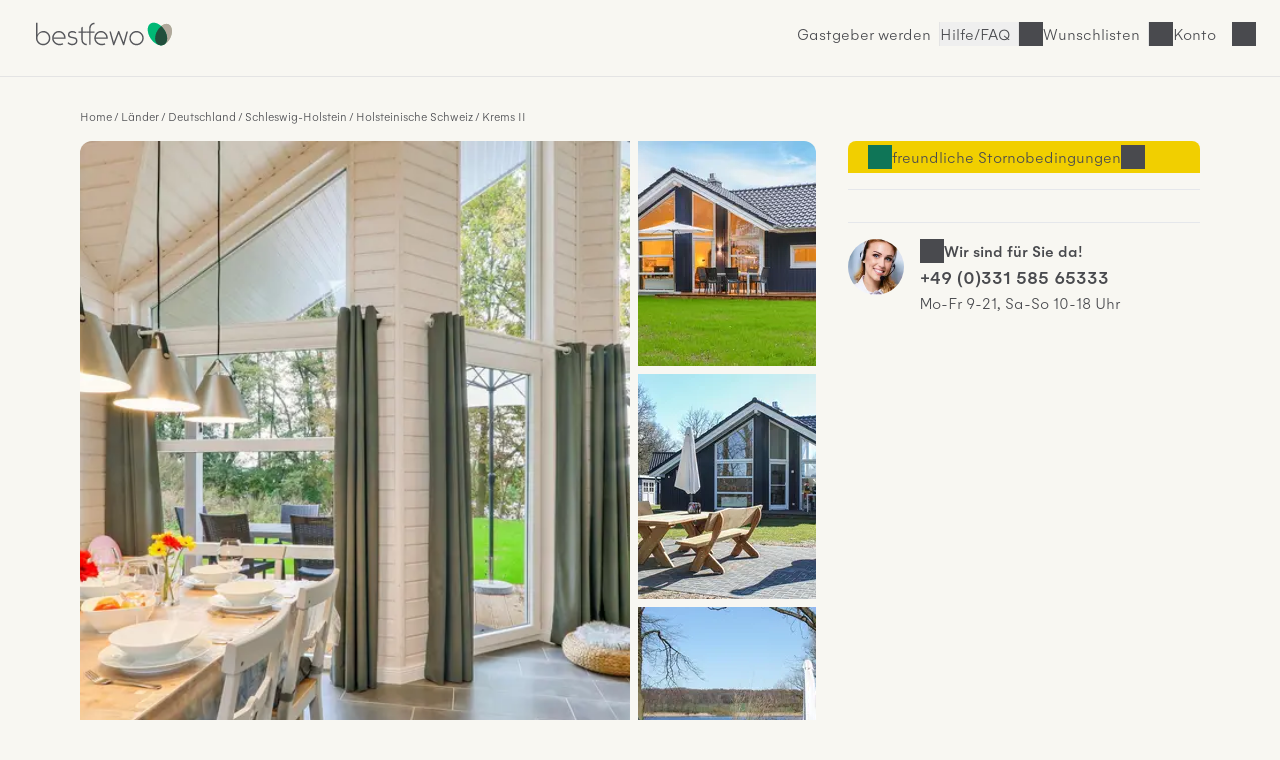

--- FILE ---
content_type: text/html; charset=UTF-8
request_url: https://www.bestfewo.de/expose/23822795
body_size: 43283
content:
<!DOCTYPE html><html lang="de" prefix="og:http://ogp.me/ns#" class="scroll-smooth">
    <head>
        <meta charset="utf-8" />
        <meta name="viewport" content="width=device-width, initial-scale=1, minimum-scale=1.0" />
        <meta http-equiv="X-UA-Compatible" content="IE=edge" />
        <title>Ferienhaus für 6 Personen und Hund (81m²) in Krems II mit Sauna, WLAN, E-Ladestation für Autos</title>

                    <link rel="apple-touch-icon" sizes="180x180" href="/apple-touch-icon.png">
            <link rel="icon" href="/favicon.ico">
            <link rel="icon" href="/favicon.svg" type="image/svg+xml">
            <link rel="icon" type="image/png" sizes="32x32" href="/favicon-32x32.png">
            <link rel="icon" type="image/png" sizes="16x16" href="/favicon-16x16.png">
            <link rel="manifest" href="/site.webmanifest">
            <link rel="mask-icon" href="/safari-pinned-tab.svg" color="#00b875">
            <link rel="canonical" href="https://www.bestfewo.de/expose/23822795" />            <meta name="msapplication-TileColor" content="#f8f7f2">
            <meta name="theme-color" content="#2D4D3D">
            <meta name="description" content="Cozy home in Krems II/Warderbrück mit Haustiere erlaubt,Sauna,WLAN,E-Ladestation für Autos,Grillmöglichkeit und 3 Schlafzimmer ab 73 € in Krems II (ID:23822795) - bestfewo" />
            <meta name="robots" content="noindex,follow"/>
            <meta name="author" content="bestfewo" />
                            <meta property="og:admin" content="208438835887511">
            <meta property="og:site_name" content="bestfewo">
            <meta property="og:url" content="https://www.bestfewo.de/expose/23822795">
            <meta property="og:type" content="website" />
            <meta property="og:title" content="Ferienhaus für 6 Personen und Hund (81m²) in Krems II mit Sauna, WLAN, E-Ladestation für Autos" />
            <meta property="og:description" content="Cozy home in Krems II/Warderbrück mit Haustiere erlaubt,Sauna,WLAN,E-Ladestation für Autos,Grillmöglichkeit und 3 Schlafzimmer ab 73 € in Krems II (ID:23822795) - bestfewo" />
            <meta name="twitter:site" content="@bestfewo">
            <meta name="twitter:card" content="summary_large_image">
            <meta name="twitter:title" content="Ferienhaus für 6 Personen und Hund (81m²) in Krems II mit Sauna, WLAN, E-Ladestation für Autos" />
            <meta name="twitter:description" content="Cozy home in Krems II/Warderbrück mit Haustiere erlaubt,Sauna,WLAN,E-Ladestation für Autos,Grillmöglichkeit und 3 Schlafzimmer ab 73 € in Krems II (ID:23822795) - bestfewo" />
            <meta name="facebook-domain-verification" content="4a23qd7musxz5w1fcgb89xsf1bvgfy" />
            
            <meta property="og:image" content="https://img.bestfewo.de/unterkunft-krems-ii-001/868/591/583-1280x720.webp">
        <meta name="twitter:image" content="https://img.bestfewo.de/unterkunft-krems-ii-001/868/591/583-1280x720.webp">
        <meta name="twitter:image:alt" content="Ferienhaus für 6 Personen und Hund (81m²) in Krems II mit Sauna, WLAN, E-Ladestation für Autos">
            
                
            <link rel="preconnect" href="https://img.bestfewo.de"/>

                        <link rel="stylesheet" href="/build/app.69e2bf6a.css" crossorigin="anonymous">
        
    <link rel="stylesheet" href="/build/267.1b69c8ec.css" crossorigin="anonymous"><link rel="stylesheet" href="/build/expose.a6182a25.css" crossorigin="anonymous">
    <link rel="stylesheet" href="/build/hyperpage.5aa322fe.css" crossorigin="anonymous">

        <script type="text/javascript">
    /*<![CDATA[*/
    
    var dataLayer = window.dataLayer || [];
    dataLayer.push({"content_group":"expose","destination":{"city":"Krems II","region":"Holsteinische Schweiz","province":"Schleswig-Holstein","country":"Deutschland"}});

    var _mtm = window._mtm || [];
    _mtm.push({"handler":"NextPaxHandler"});

        /*]]>*/
</script>
                        <script src="/build/runtime.e3e5fbc7.js" crossorigin="anonymous" defer></script><script src="/build/979.60baa055.js" crossorigin="anonymous" defer></script><script src="/build/463.06b6c3c7.js" crossorigin="anonymous" defer></script><script src="/build/168.b23c73ce.js" crossorigin="anonymous" defer></script><script src="/build/app.196cb7d3.js" crossorigin="anonymous" defer></script>
        
    <script src="/build/267.986c03ad.js" crossorigin="anonymous" defer></script><script src="/build/expose.52e52fcc.js" crossorigin="anonymous" defer></script>
    <script src="/build/exposePolyfills.bc9a1a47.js" crossorigin="anonymous" defer></script>
    <script src="/build/exposeMain.b59697f4.js" crossorigin="anonymous" defer></script>

                                            <!-- Google Tag Manager -->
    <script type="text/javascript">(function (w, d, s, l, i) {
            w[l] = w[l] || [];
            w[l].push({
                'gtm.start':
                    new Date().getTime(), event: 'gtm.js'
            });
            var f = d.getElementsByTagName(s)[0],
                j = d.createElement(s), dl = l != 'dataLayer' ? '&l=' + l : '';
            j.async = true;
            j.src =
                '//www.googletagmanager.com/gtm.js?id=' + i + dl;
            f.parentNode.insertBefore(j, f);
        })(window, document, 'script', 'dataLayer', 'GTM-N7DMG6');</script>
    <!-- End Google Tag Manager -->

                            <!-- Matomo -->
<script>
    var _paq = window._paq = window._paq || [];
    /* tracker methods like "setCustomDimension" should be called before "trackPageView" */
    _paq.push(['trackPageView']);
    _paq.push(['enableLinkTracking']);
    (function () {
        var u = "https://bestfewo.matomo.cloud/";
        _paq.push(['setTrackerUrl', u + 'matomo.php']);
        _paq.push(['setSiteId', '1']);
        var d = document, g = d.createElement('script'), s = d.getElementsByTagName('script')[0];
        g.async = true;
        g.src = '//cdn.matomo.cloud/bestfewo.matomo.cloud/matomo.js';
        s.parentNode.insertBefore(g, s);
    })();
<!-- End Matomo Code -->
<!-- Matomo Tag Manager -->
    var _mtm = window._mtm = window._mtm || [];
    _mtm.push({'mtm.startTime': (new Date().getTime()), 'event': 'mtm.Start'});
    (function() {
        var d=document, g=d.createElement('script'), s=d.getElementsByTagName('script')[0];
                g.async=true; g.src='https://cdn.matomo.cloud/bestfewo.matomo.cloud/container_gKB8OYSL.js';
                s.parentNode.insertBefore(g,s);
    })();
</script>
<!-- End Matomo Tag Manager -->

            </head>
    <body>
                            <header class="flex place-items-center items-center gap-3 z-20 justify-end bg-off_white border-b border-light_grey pt-2 pb-3 px-4 md:pt-4 md:pb-6 md:px-8 ">
    <a href="/" class="mr-auto">
        <picture>
            <img src="/build/images/bestfewo_logo.svg" height="36" width="177"
                 alt="bestfewo.de Logo"
                 aria-label="Home" loading="eager"
                 class="h-9 w-36 p-2 md:p-1 ">
        </picture>
    </a>

        
                    <a href="/gastgeber" class="hidden lg:inline-block hover:text-oxford_green xl:inline-block border-r border-light_grey pr-2">Gastgeber werden</a>
        
        <button class="before:md:hidden icon icon-phone font-light hover:text-oxford_green border-r border-light_grey pr-2">
            <a class="hidden md:block" href="/faq">Hilfe/FAQ</a>
        </button>

                    <p class="icon icon-heart cursor-pointer hover:text-oxford_green border-r border-light_grey pr-2" id="wishlistLogin"><span class="hidden md:block">Wunschlisten</span></p>
        
                    <p id="login" class="icon cursor-pointer mr-9 hover:text-oxford_green lg:mr-8 icon-user">
                <span class="hidden md:block">Konto</span>
            </p>
        
            </header>
<div id="loginSelectModal" class="w-screen h-screen top-0 left-0 fixed hidden z-30">
  <div id="loginSelectBackdrop" class="w-screen h-screen bg-warm_anthrazite/70"></div>
  <div id ="loginSelectContent" class="w-96 h-screen fixed top-0 right-0 bg-pure_white p-8 overflow-auto">
    <div id="loggedOut" >
      <div class="flex justify-between">
        <p class="font-medium mb-8" id="modalHeading">Konto</p>
        <button id="loginSelectClose" title="Login Modal schließen" class="icon icon-close w-4 h-4"></button>
      </div>
      <div class="mb-14">
        <p class="font-medium mb-6"><span id="loginHeading">Für Urlauber</span></p>
        <button id="loginUserButton" class="button button--primary button--full px-8 py-4 mb-4">Anmelden</button>
        <button id="registerUserButton" class="button button--secondary button--full px-8 py-4">Registrieren</button>
      </div>
      <div id="pvLogin" class="mb-14">
        <p class="font-medium mb-6">Für Gastgeber</p>
        <a href="https://gastgeber.login.bestfewo.de/" class="block button button--primary button--full px-8 py-4 mb-4">Anmelden</a>
        <a href="/gastgeber" class="block button button--secondary button--full px-8 py-4">Registrieren</a>
      </div>
      <div id="agencyLogin" >
        <p class="font-medium mb-6">Für Reisebüros</p>
        <a href="/reisebuero/login" class="block button button--primary button--full px-8 py-4 mb-4">Anmelden</a>
        <a href="/reisebuero/registrierung" class="block button button--secondary button--full px-8 py-4">Registrieren</a>
      </div>
    </div>
    <div id="registerUserModal" class="hidden">
      <div class="icon spinner-icon-large mt-20 ml-32"></div>
    </div>
    <div id="loginUserModal" class="hidden">
      <div class="icon spinner-icon-large mt-20 ml-32"></div>
    </div>
    <div id="loggedIn" class="hidden">
      <div class="flex justify-between mb-8">
                <p>Hallo <span class="font-medium">Gast</span></p>
        <button id="loggedInClose" title="Login Modal schließen" class="icon icon-close w-4 h-4"></button>
      </div>
      <a href="/mein-bestfewo" class="mb-6 icon icon-heart flex w-full font-medium"><span class="flex-1 text-left">Wunschlisten</span><i class="icon icon-arrow-right"></i></a>
              <hr class="w-full text-light_grey my-8">
      <a href="/logout" class="button block button--secondary px-8 py-4 mb-8">Abmelden</a>
    </div>
    <div id="account" class="hidden">
      <div class="icon spinner-icon-large mt-20 ml-32"></div>
    </div>
  </div>
</div>

                    <main class="main-section">
        <div class="flex flex-col col-span-6 lg:col-span-12 max-w-[70rem] mx-4 md:mx-0">
            <nav class="col-span-6 lg:col-span-12 md:mb-4 md:mt-8">
                    <ol class="expose__breadcrumb breadcrumb !mt-12 lg:!mt-0">
                    <li class="breadcrumb__item"><a href="/">Home</a></li>
                    <li class="breadcrumb__item"><a href="/laender">Länder</a></li>
                    <li class="breadcrumb__item"><a href="/laender/deutschland">Deutschland</a></li>
                    <li class="breadcrumb__item"><a href="/bundesland/schleswig-holstein">Schleswig-Holstein</a></li>
                    <li class="breadcrumb__item"><a href="/ferien/holsteinische-schweiz">Holsteinische Schweiz</a></li>
                    <li class="breadcrumb__item"><a href="/ferienort/krems-ii">Krems II</a></li>
            </ol>
    <script type="application/ld+json">{"@context":"https:\/\/schema.org","@type":"BreadcrumbList","itemListElement":[{"@type":"ListItem","position":1,"item":{"@id":"\/","name":"Home"}},{"@type":"ListItem","position":2,"item":{"@id":"\/laender","name":"L\u00e4nder"}},{"@type":"ListItem","position":3,"item":{"@id":"\/laender\/deutschland","name":"Deutschland"}},{"@type":"ListItem","position":4,"item":{"@id":"\/bundesland\/schleswig-holstein","name":"Schleswig-Holstein"}},{"@type":"ListItem","position":5,"item":{"@id":"\/ferien\/holsteinische-schweiz","name":"Holsteinische Schweiz"}},{"@type":"ListItem","position":6,"item":{"@id":"\/ferienort\/krems-ii","name":"Krems II"}}]}</script>

                                
            </nav>
        </div>
        <section class="section section--gallery px-[-1rem] md:px-0 col-span-6 lg:col-span-8" id="galerie">
                <div class="gallery-grid relative" id="expose-gallery">
        <p class="absolute top-2 text-sm font-medium left-2 bg-pending py-1 px-2 rounded hidden" id="expose-reduced">
            Top-Angebot
        </p>
                                                                        <picture class="imgBig">
                    <source media="(min-width: 1280px)"
                            srcset="
                        https://img.bestfewo.de/unterkunft-krems-ii-001/868/591/583-800x600.webp 1x,
                        https://img.bestfewo.de/unterkunft-krems-ii-001/868/591/583-1280x720.webp 2x,"
                    >
                    <source media="(min-width: 1024px)"
                            srcset="
                        https://img.bestfewo.de/unterkunft-krems-ii-001/868/591/583-500x375.webp 1x,
                        https://img.bestfewo.de/unterkunft-krems-ii-001/868/591/583-800x600.webp 2x"
                    >
                    <source media="(min-width: 768px)"
                            srcset="
                        https://img.bestfewo.de/unterkunft-krems-ii-001/868/591/583-400x300.webp 1x,
                        https://img.bestfewo.de/unterkunft-krems-ii-001/868/591/583-800x600.webp 2x"
                    >
                    <source
                                                        srcset="
                        https://img.bestfewo.de/unterkunft-krems-ii-001/868/591/583-300x225.webp 300w,
                        https://img.bestfewo.de/unterkunft-krems-ii-001/868/591/583-400x300.webp 400w,
                        https://img.bestfewo.de/unterkunft-krems-ii-001/868/591/583-500x375.webp 500w,
                        https://img.bestfewo.de/unterkunft-krems-ii-001/868/591/583-800x600.webp 800w,
                        https://img.bestfewo.de/unterkunft-krems-ii-001/868/591/583-1280x720.webp 1280w"
                    >
                    <img id="galleryFirst" src="https://img.bestfewo.de/unterkunft-krems-ii-001/868/591/583-800x600.webp" alt="living-room" title="living-room"
                        data-splide-lazy-srcset="https://img.bestfewo.de/unterkunft-krems-ii-001/868/591/583-300x225.webp 300w, https://img.bestfewo.de/unterkunft-krems-ii-001/868/591/583-400x300.webp 400w, https://img.bestfewo.de/unterkunft-krems-ii-001/868/591/583-500x375.webp 500w, https://img.bestfewo.de/unterkunft-krems-ii-001/868/591/583-800x600.webp 800w, https://img.bestfewo.de/unterkunft-krems-ii-001/868/591/583-1280x720.webp 1280w" width="800" height="600"/>
                </picture>
                                                                                    <picture class="imgSmall">
                    <img loading="lazy" width="auto" height="100%" src="https://img.bestfewo.de/unterkunft-krems-ii-001/868/591/590-300x225.webp" alt="exterior" title="exterior"
                        data-splide-lazy-srcset="https://img.bestfewo.de/unterkunft-krems-ii-001/868/591/590-300x225.webp 300w, https://img.bestfewo.de/unterkunft-krems-ii-001/868/591/590-400x300.webp 400w, https://img.bestfewo.de/unterkunft-krems-ii-001/868/591/590-500x375.webp 500w, https://img.bestfewo.de/unterkunft-krems-ii-001/868/591/590-800x600.webp 800w, https://img.bestfewo.de/unterkunft-krems-ii-001/868/591/590-1280x720.webp 1280w"/>
                </picture>
                                                                                    <picture class="imgSmall">
                    <img loading="lazy" width="auto" height="100%" src="https://img.bestfewo.de/unterkunft-krems-ii-001/868/591/592-300x225.webp" alt="outside" title="outside"
                        data-splide-lazy-srcset="https://img.bestfewo.de/unterkunft-krems-ii-001/868/591/592-300x225.webp 300w, https://img.bestfewo.de/unterkunft-krems-ii-001/868/591/592-400x300.webp 400w, https://img.bestfewo.de/unterkunft-krems-ii-001/868/591/592-500x375.webp 500w, https://img.bestfewo.de/unterkunft-krems-ii-001/868/591/592-800x600.webp 800w, https://img.bestfewo.de/unterkunft-krems-ii-001/868/591/592-1280x720.webp 1280w"/>
                </picture>
                                                                                    <picture class="imgSmall">
                    <img loading="lazy" width="auto" height="100%" src="https://img.bestfewo.de/unterkunft-krems-ii-001/868/591/597-300x225.webp" alt="outside" title="outside"
                        data-splide-lazy-srcset="https://img.bestfewo.de/unterkunft-krems-ii-001/868/591/597-300x225.webp 300w, https://img.bestfewo.de/unterkunft-krems-ii-001/868/591/597-400x300.webp 400w, https://img.bestfewo.de/unterkunft-krems-ii-001/868/591/597-500x375.webp 500w, https://img.bestfewo.de/unterkunft-krems-ii-001/868/591/597-800x600.webp 800w, https://img.bestfewo.de/unterkunft-krems-ii-001/868/591/597-1280x720.webp 1280w"/>
                </picture>
                                                                                    <picture class="hidden">
                    <img width="auto" height="100%" data-splide-lazy-srcset="https://img.bestfewo.de/unterkunft-krems-ii-001/868/591/600-300x225.webp 300w, https://img.bestfewo.de/unterkunft-krems-ii-001/868/591/600-400x300.webp 400w, https://img.bestfewo.de/unterkunft-krems-ii-001/868/591/600-500x375.webp 500w, https://img.bestfewo.de/unterkunft-krems-ii-001/868/591/600-800x600.webp 800w, https://img.bestfewo.de/unterkunft-krems-ii-001/868/591/600-1280x720.webp 1280w" alt="outside" title="outside" loading="lazy" src="[data-uri]"/>
                </picture>
                                                                                    <picture class="hidden">
                    <img width="auto" height="100%" data-splide-lazy-srcset="https://img.bestfewo.de/unterkunft-krems-ii-001/868/591/603-300x225.webp 300w, https://img.bestfewo.de/unterkunft-krems-ii-001/868/591/603-400x300.webp 400w, https://img.bestfewo.de/unterkunft-krems-ii-001/868/591/603-500x375.webp 500w, https://img.bestfewo.de/unterkunft-krems-ii-001/868/591/603-800x600.webp 800w, https://img.bestfewo.de/unterkunft-krems-ii-001/868/591/603-1280x720.webp 1280w" alt="living-room" title="living-room" loading="lazy" src="[data-uri]"/>
                </picture>
                                                                                    <picture class="hidden">
                    <img width="auto" height="100%" data-splide-lazy-srcset="https://img.bestfewo.de/unterkunft-krems-ii-001/868/591/607-300x225.webp 300w, https://img.bestfewo.de/unterkunft-krems-ii-001/868/591/607-400x300.webp 400w, https://img.bestfewo.de/unterkunft-krems-ii-001/868/591/607-500x375.webp 500w, https://img.bestfewo.de/unterkunft-krems-ii-001/868/591/607-800x600.webp 800w, https://img.bestfewo.de/unterkunft-krems-ii-001/868/591/607-1280x720.webp 1280w" alt="living-room" title="living-room" loading="lazy" src="[data-uri]"/>
                </picture>
                                                                                    <picture class="hidden">
                    <img width="auto" height="100%" data-splide-lazy-srcset="https://img.bestfewo.de/unterkunft-krems-ii-001/868/591/610-300x225.webp 300w, https://img.bestfewo.de/unterkunft-krems-ii-001/868/591/610-400x300.webp 400w, https://img.bestfewo.de/unterkunft-krems-ii-001/868/591/610-500x375.webp 500w, https://img.bestfewo.de/unterkunft-krems-ii-001/868/591/610-800x600.webp 800w, https://img.bestfewo.de/unterkunft-krems-ii-001/868/591/610-1280x720.webp 1280w" alt="living-room" title="living-room" loading="lazy" src="[data-uri]"/>
                </picture>
                                                                                    <picture class="hidden">
                    <img width="auto" height="100%" data-splide-lazy-srcset="https://img.bestfewo.de/unterkunft-krems-ii-001/868/591/614-300x225.webp 300w, https://img.bestfewo.de/unterkunft-krems-ii-001/868/591/614-400x300.webp 400w, https://img.bestfewo.de/unterkunft-krems-ii-001/868/591/614-500x375.webp 500w, https://img.bestfewo.de/unterkunft-krems-ii-001/868/591/614-800x600.webp 800w, https://img.bestfewo.de/unterkunft-krems-ii-001/868/591/614-1280x720.webp 1280w" alt="living-room" title="living-room" loading="lazy" src="[data-uri]"/>
                </picture>
                                                                                    <picture class="hidden">
                    <img width="auto" height="100%" data-splide-lazy-srcset="https://img.bestfewo.de/unterkunft-krems-ii-001/868/591/617-300x225.webp 300w, https://img.bestfewo.de/unterkunft-krems-ii-001/868/591/617-400x300.webp 400w, https://img.bestfewo.de/unterkunft-krems-ii-001/868/591/617-500x375.webp 500w, https://img.bestfewo.de/unterkunft-krems-ii-001/868/591/617-800x600.webp 800w, https://img.bestfewo.de/unterkunft-krems-ii-001/868/591/617-1280x720.webp 1280w" alt="living-room" title="living-room" loading="lazy" src="[data-uri]"/>
                </picture>
                                                                                    <picture class="hidden">
                    <img width="auto" height="100%" data-splide-lazy-srcset="https://img.bestfewo.de/unterkunft-krems-ii-001/868/591/621-300x225.webp 300w, https://img.bestfewo.de/unterkunft-krems-ii-001/868/591/621-400x300.webp 400w, https://img.bestfewo.de/unterkunft-krems-ii-001/868/591/621-500x375.webp 500w, https://img.bestfewo.de/unterkunft-krems-ii-001/868/591/621-800x600.webp 800w, https://img.bestfewo.de/unterkunft-krems-ii-001/868/591/621-1280x720.webp 1280w" alt="living-room" title="living-room" loading="lazy" src="[data-uri]"/>
                </picture>
                                                                                    <picture class="hidden">
                    <img width="auto" height="100%" data-splide-lazy-srcset="https://img.bestfewo.de/unterkunft-krems-ii-001/868/591/624-300x225.webp 300w, https://img.bestfewo.de/unterkunft-krems-ii-001/868/591/624-400x300.webp 400w, https://img.bestfewo.de/unterkunft-krems-ii-001/868/591/624-500x375.webp 500w, https://img.bestfewo.de/unterkunft-krems-ii-001/868/591/624-800x600.webp 800w, https://img.bestfewo.de/unterkunft-krems-ii-001/868/591/624-1280x720.webp 1280w" alt="living-room" title="living-room" loading="lazy" src="[data-uri]"/>
                </picture>
                                                                                    <picture class="hidden">
                    <img width="auto" height="100%" data-splide-lazy-srcset="https://img.bestfewo.de/unterkunft-krems-ii-001/868/591/627-300x225.webp 300w, https://img.bestfewo.de/unterkunft-krems-ii-001/868/591/627-400x300.webp 400w, https://img.bestfewo.de/unterkunft-krems-ii-001/868/591/627-500x375.webp 500w, https://img.bestfewo.de/unterkunft-krems-ii-001/868/591/627-800x600.webp 800w, https://img.bestfewo.de/unterkunft-krems-ii-001/868/591/627-1280x720.webp 1280w" alt="living-room" title="living-room" loading="lazy" src="[data-uri]"/>
                </picture>
                                                                                    <picture class="hidden">
                    <img width="auto" height="100%" data-splide-lazy-srcset="https://img.bestfewo.de/unterkunft-krems-ii-001/868/591/630-300x225.webp 300w, https://img.bestfewo.de/unterkunft-krems-ii-001/868/591/630-400x300.webp 400w, https://img.bestfewo.de/unterkunft-krems-ii-001/868/591/630-500x375.webp 500w, https://img.bestfewo.de/unterkunft-krems-ii-001/868/591/630-800x600.webp 800w, https://img.bestfewo.de/unterkunft-krems-ii-001/868/591/630-1280x720.webp 1280w" alt="living-room" title="living-room" loading="lazy" src="[data-uri]"/>
                </picture>
                                                                                    <picture class="hidden">
                    <img width="auto" height="100%" data-splide-lazy-srcset="https://img.bestfewo.de/unterkunft-krems-ii-001/868/591/631-300x225.webp 300w, https://img.bestfewo.de/unterkunft-krems-ii-001/868/591/631-400x300.webp 400w, https://img.bestfewo.de/unterkunft-krems-ii-001/868/591/631-500x375.webp 500w, https://img.bestfewo.de/unterkunft-krems-ii-001/868/591/631-800x600.webp 800w, https://img.bestfewo.de/unterkunft-krems-ii-001/868/591/631-1280x720.webp 1280w" alt="kitchen" title="kitchen" loading="lazy" src="[data-uri]"/>
                </picture>
                                                                                    <picture class="hidden">
                    <img width="auto" height="100%" data-splide-lazy-srcset="https://img.bestfewo.de/unterkunft-krems-ii-001/868/591/634-300x225.webp 300w, https://img.bestfewo.de/unterkunft-krems-ii-001/868/591/634-400x300.webp 400w, https://img.bestfewo.de/unterkunft-krems-ii-001/868/591/634-500x375.webp 500w, https://img.bestfewo.de/unterkunft-krems-ii-001/868/591/634-800x600.webp 800w, https://img.bestfewo.de/unterkunft-krems-ii-001/868/591/634-1280x720.webp 1280w" alt="kitchen" title="kitchen" loading="lazy" src="[data-uri]"/>
                </picture>
                                                                                    <picture class="hidden">
                    <img width="auto" height="100%" data-splide-lazy-srcset="https://img.bestfewo.de/unterkunft-krems-ii-001/868/591/635-300x225.webp 300w, https://img.bestfewo.de/unterkunft-krems-ii-001/868/591/635-400x300.webp 400w, https://img.bestfewo.de/unterkunft-krems-ii-001/868/591/635-500x375.webp 500w, https://img.bestfewo.de/unterkunft-krems-ii-001/868/591/635-800x600.webp 800w, https://img.bestfewo.de/unterkunft-krems-ii-001/868/591/635-1280x720.webp 1280w" alt="kitchen" title="kitchen" loading="lazy" src="[data-uri]"/>
                </picture>
                                                                                    <picture class="hidden">
                    <img width="auto" height="100%" data-splide-lazy-srcset="https://img.bestfewo.de/unterkunft-krems-ii-001/868/591/639-300x225.webp 300w, https://img.bestfewo.de/unterkunft-krems-ii-001/868/591/639-400x300.webp 400w, https://img.bestfewo.de/unterkunft-krems-ii-001/868/591/639-500x375.webp 500w, https://img.bestfewo.de/unterkunft-krems-ii-001/868/591/639-800x600.webp 800w, https://img.bestfewo.de/unterkunft-krems-ii-001/868/591/639-1280x720.webp 1280w" alt="interior" title="interior" loading="lazy" src="[data-uri]"/>
                </picture>
                                                                                    <picture class="hidden">
                    <img width="auto" height="100%" data-splide-lazy-srcset="https://img.bestfewo.de/unterkunft-krems-ii-001/868/591/642-300x225.webp 300w, https://img.bestfewo.de/unterkunft-krems-ii-001/868/591/642-400x300.webp 400w, https://img.bestfewo.de/unterkunft-krems-ii-001/868/591/642-500x375.webp 500w, https://img.bestfewo.de/unterkunft-krems-ii-001/868/591/642-800x600.webp 800w, https://img.bestfewo.de/unterkunft-krems-ii-001/868/591/642-1280x720.webp 1280w" alt="interior" title="interior" loading="lazy" src="[data-uri]"/>
                </picture>
                                                                                    <picture class="hidden">
                    <img width="auto" height="100%" data-splide-lazy-srcset="https://img.bestfewo.de/unterkunft-krems-ii-001/868/591/645-300x225.webp 300w, https://img.bestfewo.de/unterkunft-krems-ii-001/868/591/645-400x300.webp 400w, https://img.bestfewo.de/unterkunft-krems-ii-001/868/591/645-500x375.webp 500w, https://img.bestfewo.de/unterkunft-krems-ii-001/868/591/645-800x600.webp 800w, https://img.bestfewo.de/unterkunft-krems-ii-001/868/591/645-1280x720.webp 1280w" alt="interior" title="interior" loading="lazy" src="[data-uri]"/>
                </picture>
                                                                                    <picture class="hidden">
                    <img width="auto" height="100%" data-splide-lazy-srcset="https://img.bestfewo.de/unterkunft-krems-ii-001/868/591/647-300x225.webp 300w, https://img.bestfewo.de/unterkunft-krems-ii-001/868/591/647-400x300.webp 400w, https://img.bestfewo.de/unterkunft-krems-ii-001/868/591/647-500x375.webp 500w, https://img.bestfewo.de/unterkunft-krems-ii-001/868/591/647-800x600.webp 800w, https://img.bestfewo.de/unterkunft-krems-ii-001/868/591/647-1280x720.webp 1280w" alt="house" title="house" loading="lazy" src="[data-uri]"/>
                </picture>
                                                                                    <picture class="hidden">
                    <img width="auto" height="100%" data-splide-lazy-srcset="https://img.bestfewo.de/unterkunft-krems-ii-001/868/591/648-300x225.webp 300w, https://img.bestfewo.de/unterkunft-krems-ii-001/868/591/648-400x300.webp 400w, https://img.bestfewo.de/unterkunft-krems-ii-001/868/591/648-500x375.webp 500w, https://img.bestfewo.de/unterkunft-krems-ii-001/868/591/648-800x600.webp 800w, https://img.bestfewo.de/unterkunft-krems-ii-001/868/591/648-1280x720.webp 1280w" alt="beach" title="beach" loading="lazy" src="[data-uri]"/>
                </picture>
                                                                                    <picture class="hidden">
                    <img width="auto" height="100%" data-splide-lazy-srcset="https://img.bestfewo.de/unterkunft-krems-ii-001/868/591/651-300x225.webp 300w, https://img.bestfewo.de/unterkunft-krems-ii-001/868/591/651-400x300.webp 400w, https://img.bestfewo.de/unterkunft-krems-ii-001/868/591/651-500x375.webp 500w, https://img.bestfewo.de/unterkunft-krems-ii-001/868/591/651-800x600.webp 800w, https://img.bestfewo.de/unterkunft-krems-ii-001/868/591/651-1280x720.webp 1280w" alt="house" title="house" loading="lazy" src="[data-uri]"/>
                </picture>
                                                                                    <picture class="hidden">
                    <img width="auto" height="100%" data-splide-lazy-srcset="https://img.bestfewo.de/unterkunft-krems-ii-001/868/591/656-300x225.webp 300w, https://img.bestfewo.de/unterkunft-krems-ii-001/868/591/656-400x300.webp 400w, https://img.bestfewo.de/unterkunft-krems-ii-001/868/591/656-500x375.webp 500w, https://img.bestfewo.de/unterkunft-krems-ii-001/868/591/656-800x600.webp 800w, https://img.bestfewo.de/unterkunft-krems-ii-001/868/591/656-1280x720.webp 1280w" alt="house" title="house" loading="lazy" src="[data-uri]"/>
                </picture>
                                                                                    <picture class="hidden">
                    <img width="auto" height="100%" data-splide-lazy-srcset="https://img.bestfewo.de/unterkunft-krems-ii-001/868/591/660-300x225.webp 300w, https://img.bestfewo.de/unterkunft-krems-ii-001/868/591/660-400x300.webp 400w, https://img.bestfewo.de/unterkunft-krems-ii-001/868/591/660-500x375.webp 500w, https://img.bestfewo.de/unterkunft-krems-ii-001/868/591/660-800x600.webp 800w, https://img.bestfewo.de/unterkunft-krems-ii-001/868/591/660-1280x720.webp 1280w" alt="floor-plan" title="floor-plan" loading="lazy" src="[data-uri]"/>
                </picture>
                        </div>
    <div class="relative">
        <button class="open-gallery hidden link--default" aria-label="Bildergalerie öffnen">
            <svg class="fill-current" width="24" height="24" viewBox="0 0 24 24" fill="none" xmlns="http://www.w3.org/2000/svg">
                <path fill-rule="evenodd" clip-rule="evenodd" d="M9.5 6.5H6.5V9.5H9.5V6.5ZM5 5V11H11V5H5Z"/>
                <path fill-rule="evenodd" clip-rule="evenodd" d="M9.5 14.5H6.5V17.5H9.5V14.5ZM5 13V19H11V13H5Z"/>
                <path fill-rule="evenodd" clip-rule="evenodd" d="M17.5 6.5H14.5V9.5H17.5V6.5ZM13 5V11H19V5H13Z"/>
                <path fill-rule="evenodd" clip-rule="evenodd" d="M17.5 14.5H14.5V17.5H17.5V14.5ZM13 13V19H19V13H13Z"/>
            </svg>
            <span class="hidden font-medium md:ml-1 md:inline">Alle Fotos anzeigen</span>
        </button>
            </div>

        </section>

        <section class="section section--top-features col-span-6 lg:col-span-8 md:mt-3 mx-4 md:mx-0" id="top-features">
            <h1 class="h2 mb-6 md:mb-4" id="title">Ferienhaus für 6 Personen (81 m²) in Krems II</h1>
<ul class="hidden md:flex gap-6">
            <li class="font-medium">
            <a class="link--default flex" href="#bewertungen">
                <span class="w-20 flex">	<svg width="24" height="24" viewbox="0 0 24 24" fill="none" xmlns="http://www.w3.org/2000/svg" id="23822795-0">
		<defs>
			<clipPath id="clip-full">
				<rect width="24" height="24" x="-24" y="0"/>
			</clipPath>
			<clipPath id="clip-dynamic-23822795-0">
				<rect width="22" height="24" x="-8.8" y="0"/>
			</clipPath>
		</defs>
		<g>
      <path d="M4.54744 21.1158C4.06797 20.685 3.91733 19.996 4.17324 19.4045L6.27569 14.5443L2.045 11.0515C1.55703 10.6486 1.37436 9.98282 1.58841 9.38733C1.80247 8.79184 2.3672 8.39474 2.99999 8.39474H7.96451L10.1233 3.40444C10.3608 2.85542 10.9018 2.5 11.5 2.5C12.0982 2.5 12.6392 2.85543 12.8767 3.40446L15.0354 8.39474H20C20.6328 8.39474 21.1975 8.79185 21.4116 9.38734C21.6256 9.98283 21.4429 10.6486 20.955 11.0515L16.7242 14.5443L18.8267 19.4045C19.0826 19.996 18.9319 20.685 18.4525 21.1158C17.973 21.5466 17.2719 21.6229 16.711 21.3053L11.5 18.3553L6.28893 21.3053C5.728 21.6229 5.02691 21.5466 4.54744 21.1158ZM11.5 16.6316L17.45 20L14.9 14.1053L20 9.89474H14.0499L11.5 4L8.94995 9.89474H2.99999L8.09995 14.1053L5.54995 20L11.5 16.6316Z" fill="#108160" style="fill:#108160;fill-opacity:1;fill-rule:nonzero" />
      <path  style="fill:#108160;fill-opacity:1;fill-rule:nonzero;stroke:none;stroke-width:0.953541;stroke-dasharray:none" d="m 5.4372592,20.193899 c 0,-0.02448 0.5777691,-1.381567 1.2839316,-3.015766 L 8.0051225,14.20686 5.3620614,12.028384 2.7190001,9.8499072 5.8146478,9.7960814 8.9102953,9.7422554 10.218765,6.7113777 l 1.308468,-3.0308778 1.306502,3.0308778 1.306504,3.0308777 3.094542,0.053827 3.094545,0.053825 -2.604137,2.1486096 c -1.432273,1.181738 -2.604135,2.202011 -2.604135,2.267276 0,0.06527 0.561208,1.41526 1.247129,2.999989 0.68592,1.58473 1.228278,2.900185 1.205239,2.923236 -0.02304,0.02305 -1.365435,-0.707287 -2.983103,-1.622974 -1.617667,-0.915686 -2.995251,-1.664733 -3.061299,-1.664551 -0.06605,2.15e-4 -1.445988,0.751061 -3.0665354,1.668617 -2.921873,1.654372 -3.0252254,1.709846 -3.0252254,1.623789 z" />
    </g>
  </svg> 
	<svg width="24" height="24" viewbox="0 0 24 24" fill="none" xmlns="http://www.w3.org/2000/svg" id="23822795-1">
		<defs>
			<clipPath id="clip-full">
				<rect width="24" height="24" x="-24" y="0"/>
			</clipPath>
			<clipPath id="clip-dynamic-23822795-1">
				<rect width="22" height="24" x="-8.8" y="0"/>
			</clipPath>
		</defs>
		<g>
      <path d="M4.54744 21.1158C4.06797 20.685 3.91733 19.996 4.17324 19.4045L6.27569 14.5443L2.045 11.0515C1.55703 10.6486 1.37436 9.98282 1.58841 9.38733C1.80247 8.79184 2.3672 8.39474 2.99999 8.39474H7.96451L10.1233 3.40444C10.3608 2.85542 10.9018 2.5 11.5 2.5C12.0982 2.5 12.6392 2.85543 12.8767 3.40446L15.0354 8.39474H20C20.6328 8.39474 21.1975 8.79185 21.4116 9.38734C21.6256 9.98283 21.4429 10.6486 20.955 11.0515L16.7242 14.5443L18.8267 19.4045C19.0826 19.996 18.9319 20.685 18.4525 21.1158C17.973 21.5466 17.2719 21.6229 16.711 21.3053L11.5 18.3553L6.28893 21.3053C5.728 21.6229 5.02691 21.5466 4.54744 21.1158ZM11.5 16.6316L17.45 20L14.9 14.1053L20 9.89474H14.0499L11.5 4L8.94995 9.89474H2.99999L8.09995 14.1053L5.54995 20L11.5 16.6316Z" fill="#108160" style="fill:#108160;fill-opacity:1;fill-rule:nonzero" />
      <path  style="fill:#108160;fill-opacity:1;fill-rule:nonzero;stroke:none;stroke-width:0.953541;stroke-dasharray:none" d="m 5.4372592,20.193899 c 0,-0.02448 0.5777691,-1.381567 1.2839316,-3.015766 L 8.0051225,14.20686 5.3620614,12.028384 2.7190001,9.8499072 5.8146478,9.7960814 8.9102953,9.7422554 10.218765,6.7113777 l 1.308468,-3.0308778 1.306502,3.0308778 1.306504,3.0308777 3.094542,0.053827 3.094545,0.053825 -2.604137,2.1486096 c -1.432273,1.181738 -2.604135,2.202011 -2.604135,2.267276 0,0.06527 0.561208,1.41526 1.247129,2.999989 0.68592,1.58473 1.228278,2.900185 1.205239,2.923236 -0.02304,0.02305 -1.365435,-0.707287 -2.983103,-1.622974 -1.617667,-0.915686 -2.995251,-1.664733 -3.061299,-1.664551 -0.06605,2.15e-4 -1.445988,0.751061 -3.0665354,1.668617 -2.921873,1.654372 -3.0252254,1.709846 -3.0252254,1.623789 z" />
    </g>
  </svg> 
	<svg width="24" height="24" viewbox="0 0 24 24" fill="none" xmlns="http://www.w3.org/2000/svg" id="23822795-2">
		<defs>
			<clipPath id="clip-full">
				<rect width="24" height="24" x="-24" y="0"/>
			</clipPath>
			<clipPath id="clip-dynamic-23822795-2">
				<rect width="22" height="24" x="-8.8" y="0"/>
			</clipPath>
		</defs>
		<g>
      <path d="M4.54744 21.1158C4.06797 20.685 3.91733 19.996 4.17324 19.4045L6.27569 14.5443L2.045 11.0515C1.55703 10.6486 1.37436 9.98282 1.58841 9.38733C1.80247 8.79184 2.3672 8.39474 2.99999 8.39474H7.96451L10.1233 3.40444C10.3608 2.85542 10.9018 2.5 11.5 2.5C12.0982 2.5 12.6392 2.85543 12.8767 3.40446L15.0354 8.39474H20C20.6328 8.39474 21.1975 8.79185 21.4116 9.38734C21.6256 9.98283 21.4429 10.6486 20.955 11.0515L16.7242 14.5443L18.8267 19.4045C19.0826 19.996 18.9319 20.685 18.4525 21.1158C17.973 21.5466 17.2719 21.6229 16.711 21.3053L11.5 18.3553L6.28893 21.3053C5.728 21.6229 5.02691 21.5466 4.54744 21.1158ZM11.5 16.6316L17.45 20L14.9 14.1053L20 9.89474H14.0499L11.5 4L8.94995 9.89474H2.99999L8.09995 14.1053L5.54995 20L11.5 16.6316Z" fill="#108160" style="fill:#108160;fill-opacity:1;fill-rule:nonzero" />
      <path  style="fill:#108160;fill-opacity:1;fill-rule:nonzero;stroke:none;stroke-width:0.953541;stroke-dasharray:none" d="m 5.4372592,20.193899 c 0,-0.02448 0.5777691,-1.381567 1.2839316,-3.015766 L 8.0051225,14.20686 5.3620614,12.028384 2.7190001,9.8499072 5.8146478,9.7960814 8.9102953,9.7422554 10.218765,6.7113777 l 1.308468,-3.0308778 1.306502,3.0308778 1.306504,3.0308777 3.094542,0.053827 3.094545,0.053825 -2.604137,2.1486096 c -1.432273,1.181738 -2.604135,2.202011 -2.604135,2.267276 0,0.06527 0.561208,1.41526 1.247129,2.999989 0.68592,1.58473 1.228278,2.900185 1.205239,2.923236 -0.02304,0.02305 -1.365435,-0.707287 -2.983103,-1.622974 -1.617667,-0.915686 -2.995251,-1.664733 -3.061299,-1.664551 -0.06605,2.15e-4 -1.445988,0.751061 -3.0665354,1.668617 -2.921873,1.654372 -3.0252254,1.709846 -3.0252254,1.623789 z" />
    </g>
  </svg> 
	<svg width="24" height="24" viewbox="0 0 24 24" fill="none" xmlns="http://www.w3.org/2000/svg" id="23822795-3">
		<defs>
			<clipPath id="clip-full">
				<rect width="24" height="24" x="-24" y="0"/>
			</clipPath>
			<clipPath id="clip-dynamic-23822795-3">
				<rect width="22" height="24" x="-8.8" y="0"/>
			</clipPath>
		</defs>
		<g>
      <path d="M4.54744 21.1158C4.06797 20.685 3.91733 19.996 4.17324 19.4045L6.27569 14.5443L2.045 11.0515C1.55703 10.6486 1.37436 9.98282 1.58841 9.38733C1.80247 8.79184 2.3672 8.39474 2.99999 8.39474H7.96451L10.1233 3.40444C10.3608 2.85542 10.9018 2.5 11.5 2.5C12.0982 2.5 12.6392 2.85543 12.8767 3.40446L15.0354 8.39474H20C20.6328 8.39474 21.1975 8.79185 21.4116 9.38734C21.6256 9.98283 21.4429 10.6486 20.955 11.0515L16.7242 14.5443L18.8267 19.4045C19.0826 19.996 18.9319 20.685 18.4525 21.1158C17.973 21.5466 17.2719 21.6229 16.711 21.3053L11.5 18.3553L6.28893 21.3053C5.728 21.6229 5.02691 21.5466 4.54744 21.1158ZM11.5 16.6316L17.45 20L14.9 14.1053L20 9.89474H14.0499L11.5 4L8.94995 9.89474H2.99999L8.09995 14.1053L5.54995 20L11.5 16.6316Z" fill="#108160" style="fill:#108160;fill-opacity:1;fill-rule:nonzero" />
      <path  style="fill:#108160;fill-opacity:1;fill-rule:nonzero;stroke:none;stroke-width:0.953541;stroke-dasharray:none" d="m 5.4372592,20.193899 c 0,-0.02448 0.5777691,-1.381567 1.2839316,-3.015766 L 8.0051225,14.20686 5.3620614,12.028384 2.7190001,9.8499072 5.8146478,9.7960814 8.9102953,9.7422554 10.218765,6.7113777 l 1.308468,-3.0308778 1.306502,3.0308778 1.306504,3.0308777 3.094542,0.053827 3.094545,0.053825 -2.604137,2.1486096 c -1.432273,1.181738 -2.604135,2.202011 -2.604135,2.267276 0,0.06527 0.561208,1.41526 1.247129,2.999989 0.68592,1.58473 1.228278,2.900185 1.205239,2.923236 -0.02304,0.02305 -1.365435,-0.707287 -2.983103,-1.622974 -1.617667,-0.915686 -2.995251,-1.664733 -3.061299,-1.664551 -0.06605,2.15e-4 -1.445988,0.751061 -3.0665354,1.668617 -2.921873,1.654372 -3.0252254,1.709846 -3.0252254,1.623789 z" />
    </g>
  </svg> 
	<svg width="24" height="24" viewbox="0 0 24 24" fill="none" xmlns="http://www.w3.org/2000/svg" id="23822795-4">
		<defs>
			<clipPath id="clip-full">
				<rect width="24" height="24" x="-24" y="0"/>
			</clipPath>
			<clipPath id="clip-dynamic-23822795-4">
				<rect width="22" height="24" x="-8.8" y="0"/>
			</clipPath>
		</defs>
		<g>
      <path d="M4.54744 21.1158C4.06797 20.685 3.91733 19.996 4.17324 19.4045L6.27569 14.5443L2.045 11.0515C1.55703 10.6486 1.37436 9.98282 1.58841 9.38733C1.80247 8.79184 2.3672 8.39474 2.99999 8.39474H7.96451L10.1233 3.40444C10.3608 2.85542 10.9018 2.5 11.5 2.5C12.0982 2.5 12.6392 2.85543 12.8767 3.40446L15.0354 8.39474H20C20.6328 8.39474 21.1975 8.79185 21.4116 9.38734C21.6256 9.98283 21.4429 10.6486 20.955 11.0515L16.7242 14.5443L18.8267 19.4045C19.0826 19.996 18.9319 20.685 18.4525 21.1158C17.973 21.5466 17.2719 21.6229 16.711 21.3053L11.5 18.3553L6.28893 21.3053C5.728 21.6229 5.02691 21.5466 4.54744 21.1158ZM11.5 16.6316L17.45 20L14.9 14.1053L20 9.89474H14.0499L11.5 4L8.94995 9.89474H2.99999L8.09995 14.1053L5.54995 20L11.5 16.6316Z" fill="#108160" style="fill:#108160;fill-opacity:1;fill-rule:nonzero" />
      <path clip-path="url(#clip-dynamic-23822795-4)" style="fill:#108160;fill-opacity:1;fill-rule:nonzero;stroke:none;stroke-width:0.953541;stroke-dasharray:none" d="m 5.4372592,20.193899 c 0,-0.02448 0.5777691,-1.381567 1.2839316,-3.015766 L 8.0051225,14.20686 5.3620614,12.028384 2.7190001,9.8499072 5.8146478,9.7960814 8.9102953,9.7422554 10.218765,6.7113777 l 1.308468,-3.0308778 1.306502,3.0308778 1.306504,3.0308777 3.094542,0.053827 3.094545,0.053825 -2.604137,2.1486096 c -1.432273,1.181738 -2.604135,2.202011 -2.604135,2.267276 0,0.06527 0.561208,1.41526 1.247129,2.999989 0.68592,1.58473 1.228278,2.900185 1.205239,2.923236 -0.02304,0.02305 -1.365435,-0.707287 -2.983103,-1.622974 -1.617667,-0.915686 -2.995251,-1.664733 -3.061299,-1.664551 -0.06605,2.15e-4 -1.445988,0.751061 -3.0665354,1.668617 -2.921873,1.654372 -3.0252254,1.709846 -3.0252254,1.623789 z" />
    </g>
  </svg> 
</span>
                <span class="text-green_dark">4.6&nbsp;</span>
                <span class="text-mid_grey font-normal whitespace-nowrap">(13 Bewertungen)</span>
            </a>
        </li>
        <li class="icon icon-house font-medium whitespace-nowrap">Nr. 23822795</li>
    <li id="object-23822795" class="link--default flex heart flex-row add-to-notepad link--default items-start" data-id="23822795"  data-title="Ferienhaus für 6 Personen (81 m²) in Krems II" data-imgsrc="001/868/591/583" title="Zum Merkzettel hinzufügen">
        <svg data-id="23822795" width="24" height="24" viewbox="0 0 24 24" fill="none" xmlns="http://www.w3.org/2000/svg">
			<path fill-rule="evenodd" clip-rule="evenodd" d="M9.91334 6.31311C9.20978 5.84513 8.2352 5.53164 6.86787 5.93667C5.86364 6.23414 5.20552 7.07556 4.9141 8.18402C4.62003 9.30262 4.73947 10.575 5.19091 11.5058C6.17229 13.5293 8.56361 16.5667 11.9959 18.1749C15.3474 16.555 17.9125 13.3569 18.8104 11.5058C19.264 10.5707 19.3898 9.308 19.0921 8.20399C18.7991 7.11749 18.127 6.26911 17.0436 5.95835C14.5185 5.23409 13.1942 7.05617 12.6247 7.83963C12.6188 7.84786 12.6129 7.85597 12.6071 7.86397L12.0005 8.69797L11.394 7.86397C11.3763 7.83971 11.358 7.81431 11.3389 7.78788C11.0547 7.39478 10.6059 6.77374 9.91334 6.31311ZM12.0054 6.19921C11.6901 5.832 11.2714 5.41489 10.7441 5.06416C9.70947 4.37599 8.27853 3.95437 6.44183 4.49844C4.79097 4.98747 3.84497 6.35123 3.4634 7.80264C3.08449 9.2439 3.22322 10.886 3.84127 12.1604C4.97013 14.488 7.70667 17.9467 11.7008 19.6875L12.0048 19.82L12.3073 19.6844C16.1874 17.9451 19.1125 14.32 20.16 12.1604C20.776 10.8904 20.9292 9.25573 20.5403 7.81345C20.1467 6.35366 19.1665 5.00679 17.4571 4.51649C14.6913 3.72316 12.9192 5.15866 12.0054 6.19921Z" fill="#494A4E"/>
		</svg>
        <button class="font-medium">Merken</button>
    </li>
    <li>
        <button class="share-this link--default flex flex-row icon icon-share">Teilen</button>
    </li>

    

</ul>
<ul class="mainfeatures" role="list">
                <li class="mainfeatures__item">
            <figure>
                <div class="icon-frame">
                    <svg class="fill-current" width="64" height="64" viewBox="0 0 64 64" fill="none"
                         xmlns="http://www.w3.org/2000/svg">
                        <path fill-rule="evenodd" clip-rule="evenodd"
                              d="M14 17.5H50C51.3807 17.5 52.5 18.6193 52.5 20V30.5H47.3229C47.7381 30.1335 48 29.5973 48 29V25C48 23.8954 47.1046 23 46 23H37C35.8954 23 35 23.8954 35 25V29C35 29.5973 35.2619 30.1335 35.6771 30.5H28.3229C28.7381 30.1335 29 29.5973 29 29V25C29 23.8954 28.1046 23 27 23H18C16.8954 23 16 23.8954 16 25V29C16 29.5973 16.2619 30.1335 16.6771 30.5H11.5V20C11.5 18.6193 12.6193 17.5 14 17.5ZM10 30.5V20C10 17.7909 11.7909 16 14 16H50C52.2091 16 54 17.7909 54 20V30.5H56C56.5523 30.5 57 30.9477 57 31.5V34.5C57 34.5863 56.9891 34.6701 56.9685 34.75C56.9891 34.8299 57 34.9137 57 35V44C57 44.5523 56.5523 45 56 45H55V48.5H50L48.6 45H15.4L14 48.5H9V45H8C7.44771 45 7 44.5523 7 44V35C7 34.9137 7.01094 34.8299 7.0315 34.75C7.01094 34.6701 7 34.5863 7 34.5V31.5C7 30.9477 7.44772 30.5 8 30.5H10ZM48 43.5H55H55.5V35.5H8.5V43.5H9H16H48ZM50.2155 45L51.0155 47H53.5V45H50.2155ZM10.5 45H13.7845L12.9845 47H10.5V45ZM54 32H10H8.5V34H55.5V32H54ZM27 24.5H18C17.7239 24.5 17.5 24.7239 17.5 25V29C17.5 29.2761 17.7239 29.5 18 29.5H27C27.2761 29.5 27.5 29.2761 27.5 29V25C27.5 24.7239 27.2761 24.5 27 24.5ZM37 24.5H46C46.2761 24.5 46.5 24.7239 46.5 25V29C46.5 29.2761 46.2761 29.5 46 29.5H37C36.7239 29.5 36.5 29.2761 36.5 29V25C36.5 24.7239 36.7239 24.5 37 24.5Z"/>
                    </svg>
                </div>
                <figcaption>3 Schlafzimmer</figcaption>
            </figure>
        </li>
            
            <li class="mainfeatures__item">
            <figure>
                <div class="icon-frame">
                    <svg class="fill-current" width="64" height="64" viewBox="0 0 64 64" fill="none"
                         xmlns="http://www.w3.org/2000/svg">
                        <path fill-rule="evenodd" clip-rule="evenodd"
                              d="M52.0061 36.4498L31.5 15.9437L10.9939 36.4498L31.5 56.9559L52.0061 36.4498ZM53.4203 37.1569C53.8108 36.7664 53.8108 36.1332 53.4203 35.7427L32.2071 14.5295C31.8165 14.1389 31.1834 14.1389 30.7929 14.5295L9.57965 35.7427C9.18913 36.1332 9.18913 36.7664 9.57965 37.1569L30.7929 58.3701C31.1834 58.7606 31.8165 58.7606 32.2071 58.3701L53.4203 37.1569ZM27.9644 11.3474L28.8483 12.2313C29.1412 12.5242 29.6161 12.5242 29.909 12.2313C30.2019 11.9384 30.2019 11.4636 29.909 11.1707L27.0805 8.34223C26.7876 8.04934 26.3128 8.04934 26.0199 8.34223C25.727 8.63512 25.727 9.11 26.0199 9.40289L26.9038 10.2868L5.69057 31.5L4.80668 30.6161C4.51378 30.3232 4.03891 30.3232 3.74602 30.6161C3.45312 30.909 3.45312 31.3839 3.74602 31.6768L6.57444 34.5052C6.86734 34.7981 7.34221 34.7981 7.6351 34.5052C7.928 34.2123 7.928 33.7374 7.6351 33.4445L6.75123 32.5607L27.9644 11.3474ZM55.188 33.2678L56.0719 32.3839L35.5658 11.8778L34.682 12.7617C34.3891 13.0545 33.9142 13.0545 33.6213 12.7617C33.3284 12.4688 33.3284 11.9939 33.6213 11.701L34.5052 10.8171L35.5658 9.75643L36.4497 8.87256C36.7426 8.57967 37.2175 8.57967 37.5104 8.87256C37.8033 9.16546 37.8033 9.64033 37.5104 9.93322L36.6265 10.8171L57.1326 31.3232L58.0165 30.4393C58.3094 30.1464 58.7842 30.1464 59.0771 30.4393C59.37 30.7322 59.37 31.2071 59.0771 31.5L56.2487 34.3284C55.9558 34.6213 55.4809 34.6213 55.188 34.3284C54.8951 34.0355 54.8951 33.5607 55.188 33.2678Z"/>
                    </svg>
                </div>
                <figcaption>81 m&sup2;</figcaption>
            </figure>
        </li>
            
            <li class="mainfeatures__item">
            <figure>
                <div class="icon-frame">
                    <svg class="fill-current" width="64" height="64" viewBox="0 0 64 64" fill="none"
                         xmlns="http://www.w3.org/2000/svg">
                        <path fill-rule="evenodd" clip-rule="evenodd"
                              d="M27.5 15C27.5 16.933 25.933 18.5 24 18.5C22.067 18.5 20.5 16.933 20.5 15C20.5 13.067 22.067 11.5 24 11.5C25.933 11.5 27.5 13.067 27.5 15ZM29 15C29 17.7614 26.7614 20 24 20C21.2386 20 19 17.7614 19 15C19 12.2386 21.2386 10 24 10C26.7614 10 29 12.2386 29 15ZM43.5 15C43.5 16.933 41.933 18.5 40 18.5C38.067 18.5 36.5 16.933 36.5 15C36.5 13.067 38.067 11.5 40 11.5C41.933 11.5 43.5 13.067 43.5 15ZM45 15C45 17.7614 42.7614 20 40 20C37.2386 20 35 17.7614 35 15C35 12.2386 37.2386 10 40 10C42.7614 10 45 12.2386 45 15ZM15.25 23C15.25 22.5858 15.5858 22.25 16 22.25H32C32.4142 22.25 32.75 22.5858 32.75 23V27.8366L33.2539 22.9235C33.2931 22.5409 33.6154 22.25 34 22.25H46C46.3846 22.25 46.7068 22.5409 46.7461 22.9235L48.7461 42.4235C48.7883 42.8355 48.4886 43.2038 48.0765 43.2461C47.6645 43.2883 47.2962 42.9886 47.2539 42.5765L45.323 23.75H34.677L32.747 42.568C32.74 42.6457 32.7211 42.7201 32.6922 42.7892C32.6498 42.8909 32.5858 42.9805 32.5066 43.053C32.4236 43.1291 32.3235 43.1867 32.2127 43.2194C32.1332 43.243 32.0486 43.2536 31.9617 43.249C31.7556 43.2387 31.5714 43.1451 31.4421 43.0012C31.3694 42.9204 31.3141 42.8238 31.2819 42.7171C31.2602 42.6454 31.249 42.5695 31.25 42.4914V23.75H16.75V42.5C16.75 42.9142 16.4142 43.25 16 43.25C15.5858 43.25 15.25 42.9142 15.25 42.5V23ZM20 38.25C20.4142 38.25 20.75 38.5858 20.75 39V54C20.75 54.4142 20.4142 54.75 20 54.75C19.5858 54.75 19.25 54.4142 19.25 54V39C19.25 38.5858 19.5858 38.25 20 38.25ZM36.75 39C36.75 38.5858 36.4142 38.25 36 38.25C35.5858 38.25 35.25 38.5858 35.25 39V54C35.25 54.4142 35.5858 54.75 36 54.75C36.4142 54.75 36.75 54.4142 36.75 54V39ZM28 38.25C28.4142 38.25 28.75 38.5858 28.75 39V54C28.75 54.4142 28.4142 54.75 28 54.75C27.5858 54.75 27.25 54.4142 27.25 54V39C27.25 38.5858 27.5858 38.25 28 38.25ZM44.75 39C44.75 38.5858 44.4142 38.25 44 38.25C43.5858 38.25 43.25 38.5858 43.25 39V54C43.25 54.4142 43.5858 54.75 44 54.75C44.4142 54.75 44.75 54.4142 44.75 54V39Z"/>
                    </svg>
                </div>
                <figcaption>Max. 6 Personen</figcaption>
            </figure>
        </li>
            
            <li class="mainfeatures__item">
            <figure>
                <div class="icon-frame">
                    <svg width="64" height="64" viewBox="0 0 64 64" fill="none" xmlns="http://www.w3.org/2000/svg">
    <path d="M56.2366 49.0913C55.3628 48.2227 53.8402 48.2227 52.9672 49.0913L51.6511 50.4H50.9137C51.141 50.0343 51.3059 49.6234 51.3753 49.1703L54.1415 30.5786C54.1754 30.3478 54.103 30.1155 53.9443 29.9446C53.7848 29.7744 53.5551 29.6816 53.3232 29.7023L51.8384 29.8119V27.4C51.8384 26.8557 51.7459 26.319 51.5841 25.8046C51.7968 25.7578 52.0087 25.7003 52.2136 25.616C53.4264 25.1161 54.15 24.0635 54.15 22.8C54.15 20.8458 52.0934 10.9711 48.2377 10.5533C47.6174 10.183 45.409 9 42.5272 9C39.7564 9 37.5642 10.1837 36.9462 10.5533C33.0897 10.9726 31.0339 20.8458 31.0339 22.8C31.0339 24.0635 31.7575 25.1161 32.9695 25.616C33.1745 25.7003 33.3864 25.7578 33.599 25.8046C33.438 26.319 33.3455 26.8557 33.3455 27.4V29.0422C33.0974 28.9778 32.8424 28.9333 32.575 28.9333C31.2227 28.9333 30.0831 29.8104 29.6693 31.0187L27.9348 30.8906C27.8655 29.4823 27.3762 28.1544 26.5224 27.045C28.287 25.8352 29.4928 24.1056 29.4928 22.0333C29.4928 18.0145 26.4122 13.37 26.2813 13.1745C26.1349 12.956 25.8929 12.8341 25.6217 12.8333C25.3574 12.8402 25.1154 12.9798 24.9798 13.2052L22.8924 16.6667H17.6012L15.513 13.2052C15.3774 12.9798 15.1355 12.8402 14.8712 12.8333C14.5861 12.8356 14.358 12.956 14.2116 13.1745C14.0806 13.37 11 18.0145 11 22.0333C11 24.1056 12.2059 25.836 13.972 27.0458C13.354 27.8539 12.9186 28.7838 12.7013 29.7667L11.8276 29.7023C11.5895 29.6824 11.3652 29.7751 11.2065 29.9446C11.047 30.1155 10.9746 30.3478 11.0085 30.5786L13.7747 49.1733C13.8425 49.6149 14.0082 50.0282 14.2409 50.4H13.3116C12.0371 50.4 11 51.4319 11 52.7C11 53.9681 12.0371 55 13.3116 55H52.6089C53.2261 55 53.8071 54.7608 54.244 54.3261L56.2366 52.3435C57.1366 51.4465 57.1366 49.9883 56.2366 49.0913ZM35.4807 31.0187C35.3497 30.6369 35.1478 30.2911 34.8866 29.9929V27.4C34.8866 27.0036 34.9552 26.6134 35.0746 26.24C35.5023 27.5871 36.6796 28.9333 38.7393 28.9333C40.5007 28.9333 41.8492 27.85 42.592 27.0696C43.3347 27.85 44.6832 28.9333 46.4446 28.9333C48.6584 28.9333 49.7579 27.7297 50.137 26.3221C50.2395 26.6709 50.2973 27.0328 50.2973 27.4V29.9254L35.4807 31.0187ZM42.592 25.1C41.7567 25.1 41.0509 24.5733 41.0509 23.95C41.0509 23.3267 41.7567 22.8 42.592 22.8C43.4272 22.8 44.133 23.3267 44.133 23.95C44.133 24.5733 43.4272 25.1 42.592 25.1ZM52.6089 22.8C52.6089 23.664 51.9925 24.0474 51.6249 24.1992C50.8282 24.5273 49.8735 24.3594 49.301 23.7913C47.6906 22.189 47.3492 14.0891 48.3317 12.1326C50.4052 12.9108 52.6089 20.3244 52.6089 22.8ZM46.9239 11.5898C45.6271 14.6603 46.2659 22.9388 48.2115 24.8754C48.3748 25.0379 48.5551 25.1805 48.7454 25.3055C48.6931 26.306 48.2323 27.4 46.4446 27.4C45.4414 27.4 44.593 26.8365 44.019 26.3136C44.9983 25.8636 45.6741 24.9789 45.6741 23.95C45.6741 22.4703 44.2918 21.2667 42.592 21.2667C40.8922 21.2667 39.5098 22.4703 39.5098 23.95C39.5098 24.9789 40.1856 25.8636 41.1649 26.3136C40.5909 26.8365 39.7425 27.4 38.7393 27.4C37.0279 27.4 36.524 26.007 36.4438 25.3009C36.6326 25.1767 36.8106 25.0364 36.9724 24.8754C38.9188 22.9388 39.5568 14.6534 38.2585 11.586C39.0891 11.1697 40.6641 10.5333 42.5272 10.5333C44.4674 10.5333 46.0802 11.1743 46.9239 11.5898ZM32.575 22.8C32.575 20.3244 34.7787 12.9108 36.8522 12.1326C37.8347 14.0891 37.4933 22.189 35.8829 23.7913C35.3112 24.3594 34.3565 24.5273 33.559 24.1992C33.1914 24.0474 32.575 23.664 32.575 22.8ZM32.575 30.4667C33.4249 30.4667 34.1161 31.1544 34.1161 32C34.1161 32.8456 33.4249 33.5333 32.575 33.5333C31.7251 33.5333 31.0339 32.8456 31.0339 32C31.0339 31.1544 31.7251 30.4667 32.575 30.4667ZM12.5411 22.0333C12.5411 19.5386 13.9827 16.6199 14.8519 15.0881L16.5039 17.8274C16.6426 18.0582 16.8938 18.2 17.1643 18.2H23.3286C23.599 18.2 23.8502 18.0582 23.9889 17.8282L25.6409 15.0889C26.5101 16.6199 27.9518 19.5386 27.9518 22.0333C27.9518 25.5347 23.4765 27.4 20.2464 27.4C17.0163 27.4 12.5411 25.5347 12.5411 22.0333ZM15.3327 27.8255C16.8337 28.5377 18.562 28.9333 20.2464 28.9333C21.9385 28.9333 23.6738 28.5339 25.1794 27.8148C25.8798 28.6596 26.2967 29.6847 26.3884 30.7764L14.2624 29.8817C14.4612 29.1319 14.8311 28.4342 15.3327 27.8255ZM15.8783 49.9868C15.5662 49.72 15.3605 49.3497 15.2988 48.9464L12.6736 31.3016L29.5483 32.5466C29.8088 33.9772 31.064 35.0667 32.575 35.0667C34.086 35.0667 35.3412 33.9772 35.6017 32.5466L52.4764 31.3016L49.8512 48.9433C49.7225 49.7882 49.009 50.4 48.1552 50.4C47.6952 50.4 47.2645 50.2244 46.9424 49.9032C46.6211 49.5843 46.4446 49.1565 46.4446 48.698V48.1C46.4446 47.676 46.0994 47.3333 45.6741 47.3333H19.4759C19.0506 47.3333 18.7054 47.676 18.7054 48.1V48.698C18.7054 49.6364 17.9379 50.4 16.9948 50.4C16.581 50.4 16.1865 50.2551 15.8783 49.9868ZM45.3975 50.4H19.7433C20.0268 49.9484 20.2125 49.4302 20.2418 48.8667H44.9074C44.9359 49.4194 45.1108 49.94 45.3975 50.4ZM55.1463 51.2594L53.1537 53.242C53.008 53.3869 52.8146 53.4667 52.6089 53.4667H13.3116C12.887 53.4667 12.5411 53.1232 12.5411 52.7C12.5411 52.2768 12.887 51.9333 13.3116 51.9333H51.9701C52.1743 51.9333 52.3708 51.8528 52.5149 51.7087L54.0568 50.1754C54.3472 49.8848 54.855 49.8848 55.1455 50.1754C55.446 50.4744 55.446 50.9604 55.1463 51.2594Z"
          fill="currentColor"/>
    <path d="M17.9348 21.2667H16.3937V22.8H17.9348V21.2667Z" fill="currentColor"/>
    <path d="M24.0991 21.2667H22.558V22.8H24.0991V21.2667Z" fill="currentColor"/>
    <path d="M41.0509 17.9523H39.5098V19.4852H41.0509V17.9523Z" fill="currentColor"/>
    <path d="M45.6741 17.9523H44.1331V19.4852H45.6741V17.9523Z" fill="currentColor"/>
</svg>

                </div>
                <figcaption>Haustiere erlaubt</figcaption>
            </figure>
        </li>
            <li class="mainfeatures__item">
            <figure>
                <div class="icon-frame">
                    <svg width="64" height="64" viewBox="0 0 64 64" fill="none" xmlns="http://www.w3.org/2000/svg">
    <path fill-rule="evenodd" clip-rule="evenodd" d="M19.334 8.12604C19.6786 7.89628 20.1443 7.98941 20.3741 8.33406C20.9993 9.27186 21.1295 10.3331 21.0609 11.3625C20.9939 12.3672 20.7302 13.4217 20.4866 14.3962L20.4776 14.432C20.3357 14.9996 20.4737 15.7336 20.7924 16.4994C21.1037 17.2471 21.5402 17.9122 21.8357 18.2816C22.0944 18.605 22.042 19.077 21.7185 19.3357C21.3951 19.5945 20.9231 19.542 20.6644 19.2186C20.2932 18.7547 19.7797 17.9698 19.4076 17.0758C19.043 16.1999 18.7643 15.1006 19.0224 14.0682C19.2763 13.0526 19.507 12.1206 19.5642 11.2627C19.6206 10.417 19.5008 9.7283 19.126 9.1661C18.8962 8.82145 18.9894 8.3558 19.334 8.12604Z" fill="currentColor"/>
    <path fill-rule="evenodd" clip-rule="evenodd" d="M24.9121 8.12604C25.2568 7.89628 25.7224 7.98941 25.9522 8.33406C26.5774 9.27186 26.7076 10.3331 26.639 11.3625C26.572 12.3672 26.3083 13.4217 26.0647 14.3962L26.0558 14.432C25.9139 14.9996 26.0518 15.7336 26.3706 16.4994C26.6818 17.2471 27.1183 17.9122 27.4138 18.2816C27.6726 18.605 27.6201 19.077 27.2967 19.3357C26.9732 19.5945 26.5013 19.542 26.2425 19.2186C25.8713 18.7547 25.3578 17.9698 24.9857 17.0758C24.6212 16.1999 24.3424 15.1006 24.6005 14.0682C24.8544 13.0526 25.0851 12.1206 25.1423 11.2627C25.1987 10.417 25.0789 9.7283 24.7041 9.1661C24.4743 8.82145 24.5675 8.3558 24.9121 8.12604Z" fill="currentColor"/>
    <path fill-rule="evenodd" clip-rule="evenodd" d="M58.6328 23.0975C58.8551 23.447 58.7521 23.9105 58.4027 24.1329C55.8296 25.7703 52.9495 29.6178 50.614 34.333C48.2912 39.0228 46.5786 44.427 46.2481 49.0536C46.1538 50.3733 45.5435 52.2926 44.0324 53.8905C42.5002 55.5107 40.0889 56.7502 36.5 56.7502C32.9115 56.7502 30.4285 55.5118 28.7992 53.91C27.1894 52.3273 26.4456 50.4224 26.2575 49.1062C26.2268 48.891 26.291 48.673 26.4334 48.5088C26.5759 48.3445 26.7826 48.2502 27 48.2502H44.8109C45.2705 43.5454 47.0001 38.2499 49.2699 33.6673C51.6398 28.8825 54.6704 24.73 57.5973 22.8674C57.9468 22.645 58.4104 22.748 58.6328 23.0975ZM44.626 49.7502H27.9417C28.2369 50.6908 28.8324 51.8391 29.8508 52.8403C31.1882 54.1551 33.2885 55.2502 36.5 55.2502C39.7111 55.2502 41.7165 54.1563 42.9426 52.8598C43.8948 51.853 44.4055 50.6934 44.626 49.7502Z" fill="currentColor"/>
    <path fill-rule="evenodd" clip-rule="evenodd" d="M5.17287 31.2711C5.31536 31.0994 5.52689 31.0001 5.75001 31.0001H40.25C40.4731 31.0001 40.6847 31.0994 40.8271 31.2711C40.9696 31.4428 41.0283 31.669 40.9872 31.8883L39.4872 39.8883C39.4207 40.243 39.1109 40.5001 38.75 40.5001H7.25001C6.88909 40.5001 6.57936 40.243 6.51285 39.8883L5.01285 31.8883C4.97173 31.669 5.03039 31.4428 5.17287 31.2711ZM6.6537 32.5001L7.87245 39.0001H38.1276L39.3463 32.5001H6.6537Z" fill="currentColor"/>
    <path d="M5.42962 23.0131C5.57211 22.8462 5.78055 22.7501 6.00001 22.7501H40.5C40.7195 22.7501 40.9279 22.8462 41.0704 23.0131C41.2129 23.18 41.2751 23.401 41.2407 23.6177L39.9499 31.7501H38.4311L39.6216 24.2501H34.1809L33.4551 31.7501H31.9481L32.6739 24.2501H24.25V31.7501H22.75V24.2501H14.3261L15.0519 31.7501H13.5449L12.8191 24.2501H6.87844L8.06891 31.7501H6.55013L5.25928 23.6177C5.22488 23.401 5.28712 23.18 5.42962 23.0131Z" fill="currentColor"/>
    <path d="M37.1613 39.7501H38.68L37.2515 48.7501H35.7327L37.1613 39.7501Z" fill="currentColor"/>
    <path d="M31.81 48.7501L32.6809 39.7501H31.1739L30.3029 48.7501H31.81Z" fill="currentColor"/>
    <path d="M29.8526 53.404L29.7707 54.2501H24.25V39.7501H22.75V54.2501H17.2293L15.8261 39.7501H14.3191L15.7223 54.2501H11.6403L9.33875 39.7501H7.81997L10.2593 55.1177C10.3171 55.482 10.6312 55.7501 11 55.7501H35.5C35.5517 55.7501 35.6023 55.7449 35.6512 55.7348C33.106 55.6036 31.2017 54.6412 29.8526 53.404Z" fill="currentColor"/>
</svg>

                </div>
                <figcaption>Sauna</figcaption>
            </figure>
        </li>
            <li class="mainfeatures__item">
            <figure>
                <div class="icon-frame">
                    <svg width="64" height="64" viewBox="0 0 64 64" fill="none" xmlns="http://www.w3.org/2000/svg">
    <path fill-rule="evenodd" clip-rule="evenodd"
          d="M6.63592 26.5209C13.0474 19.8792 22.0408 15.75 32 15.75C41.9592 15.75 50.9527 19.8792 57.3641 26.5209C57.6518 26.8189 58.1266 26.8273 58.4246 26.5396C58.7227 26.2519 58.731 25.7771 58.4434 25.4791C51.7609 18.5567 42.3828 14.25 32 14.25C21.6173 14.25 12.2391 18.5567 5.55671 25.4791C5.26903 25.7771 5.27741 26.2519 5.57542 26.5396C5.87344 26.8273 6.34824 26.8189 6.63592 26.5209ZM32 25.75C24.8391 25.75 18.3756 28.7299 13.7794 33.5193C13.4926 33.8182 13.0178 33.8279 12.719 33.5411C12.4201 33.2543 12.4103 32.7796 12.6971 32.4807C17.5644 27.4088 24.414 24.25 32 24.25C39.586 24.25 46.4356 27.4088 51.3028 32.4807C51.5896 32.7796 51.5799 33.2543 51.281 33.5411C50.9821 33.8279 50.5074 33.8182 50.2206 33.5193C45.6244 28.7299 39.1608 25.75 32 25.75ZM21.913 39.5623C24.6018 37.1891 28.1319 35.75 32 35.75C35.8681 35.75 39.3982 37.1891 42.087 39.5623C42.3975 39.8364 42.8715 39.8069 43.1456 39.4963C43.4197 39.1857 43.3901 38.7118 43.0796 38.4377C40.1273 35.8319 36.2475 34.25 32 34.25C27.7525 34.25 23.8727 35.8319 20.9204 38.4377C20.6098 38.7118 20.5803 39.1857 20.8544 39.4963C21.1285 39.8069 21.6024 39.8364 21.913 39.5623ZM33.5 46C33.5 46.8284 32.8284 47.5 32 47.5C31.1716 47.5 30.5 46.8284 30.5 46C30.5 45.1716 31.1716 44.5 32 44.5C32.8284 44.5 33.5 45.1716 33.5 46ZM35 46C35 47.6569 33.6569 49 32 49C30.3431 49 29 47.6569 29 46C29 44.3431 30.3431 43 32 43C33.6569 43 35 44.3431 35 46Z"
          fill="currentColor"/>
</svg>

                </div>
                <figcaption>WLAN</figcaption>
            </figure>
        </li>
    </ul>
        </section>
        <section class="section section--description col-span-6 lg:col-span-8 md:mt-8 mx-4 md:mx-0" id="beschreibung">
            
<h2 class="h3 my-4">Beschreibung</h2>

<div class="description-content details-group" id="long-desc">
        <div id="manualBlock">
                    <h3 class="h4 my-4">Beschreibung der Unterkunft</h3>
            Im Naturpark der Holsteinischen Schweiz gelegen, bietet das Feriendorf Wardersee Urlaubsfreude für die ganze Familie. Zwischen Wäldern, Wiesen, Flüssen und Seen finden Sie hier viel Ruhe und Erholung, malerische Naturlandschaften sowie viele Aktivitäten für die ganze Familie. <br />
<br />
Dieses moderne Holzhaus „Seezauber“ liegt besonders nah an der Badebucht, nur ca. 50 m vom Wasser entfernt. Hier können Sie an warmen Sommertagen den See vor der Haustür genießen. Das Haus überzeugt durch den skandinavischen Stil und bietet ausreichend Platz für Ihren Urlaub. Aufgrund der firsthoch offenen Decke genießen Sie hier ein angenehmes Raumgefühl und lichtdurchflutete Zimmer. Die maritime Einrichtung in hellen Tönen trägt zur Gemütlichkeit bei.<br />
<br />
Das erste Schlafzimmer ist das Kinderzimmer, welches mit einem ausziehbaren Tagesbett (zwei Ebenen) ausgestattet ist. Im zweiten Schlafzimmer finden Sie ein Doppelbett, das zu zwei Einzelbetten auseinander gezogen werden kann. Im dritten Schlafzimmer befindet sich ein Doppelbett. Alle Fenster des Hauses sind mit Fliegengittern ausgestattet.<br />
<br />
Auf der großzügigen Terrasse können Sie herrlich entspannen und mit der ganzen Familie frühstücken. An verregneten Tagen können Sie sich in der Sauna aufwärmen und es sich anschließend vor dem Kaminofen im Wohnbereich gemütlich machen. Im Garten steht Ihnen eine Grillecke mit großem Außengrill zur Verfügung, von der aus Sie einen einen wunderbaren Blick auf den See haben.<br />
Zudem können Sie das Gerätehaus (kein Stromanschluss) nutzen, falls Sie Ihre Fahrräder unterstellen möchten. <br />
<br />
Dieses Ferienhaus verfügt über einen schnellen Glasfaseranschluss.<br />
<br />
An der Badestelle des Wardersees können Sie sich an einem warmen Sommertag abkühlen oder auf der Liegewiese entspannen. Bitte beachten Sie, dass das Befahren mit jeglichen Wasserfahrzeugen (Boote, SUPs etc.) nicht gestattet ist. Für Kinder ist hier besonders viel Platz zum Spielen und Sportaktivitäten.<br />
<br />
Auch Angelfreunde werden hier auf ihre Kosten kommen. In unmittelbarer Nähe befinden sich drei Angelteiche, zwischen denen Sie Ihren Favoriten auswählen können. Zum Angeln ist ein spezieller Erlaubnisschein erforderlich. Auch ein 18-Loch Golfplatz für Profis oder Einsteiger befindet sich auf der anderen Seite des Sees.<br />
<br />
Die facettenreichen Landschaften und Tierwelt Schleswig-Holsteins können Sie mit dem Fahrrad oder zu Fuß erkunden. Auch ein Ausritt in die Natur ist aufgrund des nahegelegenen Reiterhofes möglich.<br />
Für Kinder ist der ErlebnisWald Trappenkamp mit abwechslungsreichen Naturspielräumen, Wildgehegen und Erlebnispfaden ein tolles Ausflugsziel. Auch Hamburg oder verschiedene Ostseebäder können Sie bequem erreichen. <br />
<br />
Bei den dargestellten Bildern kann es sich um Wohnbeispiele handeln. Alle Objekte sind hochwertig eingerichtet, Farben und Design der Einrichtung können allerdings leicht variieren.<br />
<br />
Die Grafiken wurden erstellt von Plankosmos.<br />
<br />
Hinweis: Die Anlage ist auf Paare und Familien ausgerichtet, von Gruppenbuchungen und Party-Reisen bitten wir abzusehen!
                    <h3 class="h4 my-4">Sonstiges</h3>
            - Parkplatz a.d. Grund/kostenlos<br />
- Verbrauchskosten exklusive<br />
- Kinderbett: 1<br />
- Kinderstuhl: 1<br />
- Haustiere: 2<br />
<br />
Optional: <br />
- Bettwäsche/Handt.: 20.00 EUR/Pro Person/Aufenth.<br />
<br />
Obligatorisch: <br />
- Oblg. Endreinigung: 153.00 EUR/Pro Aufenthalt<br />
- Verbrauchsabschlag: 20.00 EUR/Pro Tag<br />
<br />
Obligatorisch vor Ort: <br />
- Strom: 0.55 EUR/Pro kWh<br />
- Elektrische Heizung: 0.55 EUR/Pro kWh<br />
- Wasser: 6.50 EUR/Pro m3
                    <h3 class="h4 my-4">Beschreibung der Wohnung</h3>
            Im Naturpark der Holsteinischen Schweiz gelegen, bietet das Feriendorf Wardersee Urlaubsfreude für die ganze Familie.
        
            </div>
    </div>
        </section>
                <section class="section section--highlight section--addons print:block col-span-6 lg:col-span-8 mt-12 md:mt-4 mx-4 md:mx-0" id="addons">
            <h2 class="h3 mb-4">Verfügbare Zusatzleistungen</h2>
<p id="addonDateHint">Bitte wählen Sie ein Reisezeitraum aus, um die verfügbaren Zusatzleistungen sehen und wählen zu können.</p>
<div id="addonList"></div>
<div id="addonExtendedList" class="hidden"></div>
<button id="readMoreAddons" class="!hidden icon icon-arrow-down">Mehr anzeigen</button>
        </section>
        
        

        <section class="section section--destination section--highlight col-span-6 lg:col-span-8 mt-12 mx-4 md:mx-0" id="destination">
            <h2 class="h3 mb-4">Ihr Urlaubsort</h2>
<div class="flex flex-col md:flex-row gap-4">
                <figure class="md:basis-1/2 md:order-2" id="map"
        data-lat="53.98278"
        data-lon="10.368914"
        data-marker="/build/images/icons/mapmarker2x.svg">
    <div id="map_container" class="hidden w-full print:hidden">
        <div id="toursprungMap" class="w-full h-64"></div>
    </div>
    <img alt="Geographische Lage der Unterkunft" loading="lazy"
         src="https://staticmap.maptoolkit.net/?maptype=toursprung-terrain&size=364x225&center=53.98278,10.368914&zoom=10&api_key=bestfewo&marker=center:53.98278,10.368914"
         class="print:block" width="364" height="255"/>
    <figcaption class="text-sm text-mid_grey">Die Lage der Unterkunft muss nicht mit der Markierung der Karte übereinstimmen. Eine Haftung für die Aktualität der Kartendaten wird ausgeschlossen.
    </figcaption>
</figure>
<div class="hidden fixed top-0 left-0 w-screen h-screen py-4 pr-4 z-20 bg-off_white" id="mapModal"
    data-lat="53.98278"
    data-lon="10.368914"
    data-marker="/build/images/icons/mapmarker2x.svg">
    <div class="mx-4 mt-2 mb-4">
        <button id="closeMap" class="icon icon-close ml-auto">Schließen</button>
    </div>
    <div id="toursprungModal" class="w-full h-[calc(100vh-40px)]"></div>
</div>
    
                <div class="distances md:basis-1/2 md:order-1">
    <table class="table-auto w-full">
        <thead>
        <tr>
            <th scope="col" class="h4 text-left">In der Nähe</th>
            <td></td>
        </tr>
        </thead>
        <tbody>

                        <tr>
                    <td>Entf. Shops</td>
                    <td class="text-right">6 km
                    </td>
                </tr>
                        <tr>
                    <td>Entf. Restaurants</td>
                    <td class="text-right">6 km
                    </td>
                </tr>
                        <tr>
                    <td>Entf. Lake</td>
                    <td class="text-right">0.1 km
                    </td>
                </tr>
                        <tr>
                    <td>Entf. City</td>
                    <td class="text-right">6 km
                    </td>
                </tr>
                </tbody>
    </table>
</div>
    </div>
        </section>
        <aside class="section pricebox mt-12 lg:mt-0 print:hidden mx-4 md:mx-0" id="mobileForm">
            <div class="sticky top-[6.5rem] z-10">
    <div id="priceboxTriggers" data-calendartrigger="false">
        
<p class="bg-pending flex px-5 gap-1 cursor-pointer rounded-t-lg py-1" id="free-storno">
    <span class="icon icon-check-fill text-green_dark"></span>freundliche Stornobedingungen <span class="icon icon-info"></span>
</p>
        <noscript>
            <div class="bg-white p-5 rounded-b-lg rounded-t-lg" id="pricebox">
                <p class="text-center pb-5"><strong class="text-lg">ab 72.9
                        &euro;</strong> / Nacht</p>
                <form method="get">
                    <div class="flex flex-row">
                        <div class="flex flex-col">
                            <label for="fromDate">Von</label>
                            <input type="date" id="fromDate" name="from">
                        </div>
                        <div class="flex flex-col">
                            <label for="tillDate">Bis</label>
                            <input type="date" id="tillDate" name="to">
                        </div>
                    </div>
                    <div class="flex flex-col">
                        <label for="no-script-guests">Anzahl Erwachsene</label>
                        <select id="no-script-guests" name="persons">
                                                            <option>1</option>
                                                            <option>2</option>
                                                            <option>3</option>
                                                            <option>4</option>
                                                    </select>
                        <label for="no-script-children">Anzahl Kinder</label>
                        <select id="no-script-children" name="children[]">
                                                            <option>1</option>
                                                            <option>2</option>
                                                            <option>3</option>
                                                            <option>4</option>
                                                            <option>5</option>
                                                            <option>6</option>
                                                    </select>
                    </div>
                    <input type="submit" value="Verfügbarkeit prüfen"/>
                </form>
            </div>
        </noscript>

        <bestfewo-exposeform
                max-num-of-guests="6"
                max-num-of-adults="4"
                max-num-of-children="6"
                min-num-of-guests="1"
                min-num-of-adults="1"
                min-num-of-children="0"
                max-pets="2"
                child-ages={&quot;youth&quot;:{&quot;min&quot;:0,&quot;max&quot;:0,&quot;max_age&quot;:0,&quot;min_age&quot;:null},&quot;child&quot;:{&quot;min&quot;:0,&quot;max&quot;:6,&quot;max_age&quot;:12,&quot;min_age&quot;:null},&quot;baby&quot;:{&quot;min&quot;:0,&quot;max&quot;:0,&quot;max_age&quot;:0,&quot;min_age&quot;:null}}
                availabilities="[{&quot;from&quot;:&quot;2026-01-17&quot;,&quot;to&quot;:&quot;2026-03-04&quot;},{&quot;from&quot;:&quot;2026-03-09&quot;,&quot;to&quot;:&quot;2026-04-02&quot;},{&quot;from&quot;:&quot;2026-04-07&quot;,&quot;to&quot;:&quot;2026-04-30&quot;},{&quot;from&quot;:&quot;2026-05-03&quot;,&quot;to&quot;:&quot;2026-05-08&quot;},{&quot;from&quot;:&quot;2026-05-31&quot;,&quot;to&quot;:&quot;2026-06-14&quot;},{&quot;from&quot;:&quot;2026-06-20&quot;,&quot;to&quot;:&quot;2026-06-24&quot;},{&quot;from&quot;:&quot;2026-06-28&quot;,&quot;to&quot;:&quot;2026-07-10&quot;},{&quot;from&quot;:&quot;2026-07-18&quot;,&quot;to&quot;:&quot;2026-07-21&quot;},{&quot;from&quot;:&quot;2026-07-25&quot;,&quot;to&quot;:&quot;2026-08-07&quot;},{&quot;from&quot;:&quot;2026-08-23&quot;,&quot;to&quot;:&quot;2026-09-10&quot;},{&quot;from&quot;:&quot;2026-09-20&quot;,&quot;to&quot;:&quot;2026-12-29&quot;},{&quot;from&quot;:&quot;2027-01-01&quot;,&quot;to&quot;:&quot;2027-01-09&quot;}]"
                arrivals="[&quot;2026-01-17_2&quot;,&quot;2026-01-18_2&quot;,&quot;2026-01-19_2&quot;,&quot;2026-01-20_2&quot;,&quot;2026-01-21_2&quot;,&quot;2026-01-22_2&quot;,&quot;2026-01-23_2&quot;,&quot;2026-01-24_2&quot;,&quot;2026-01-25_2&quot;,&quot;2026-01-26_2&quot;,&quot;2026-01-27_2&quot;,&quot;2026-01-28_2&quot;,&quot;2026-01-29_2&quot;,&quot;2026-01-30_2&quot;,&quot;2026-01-31_2&quot;,&quot;2026-02-01_2&quot;,&quot;2026-02-02_2&quot;,&quot;2026-02-03_2&quot;,&quot;2026-02-04_2&quot;,&quot;2026-02-05_2&quot;,&quot;2026-02-06_2&quot;,&quot;2026-02-07_2&quot;,&quot;2026-02-08_2&quot;,&quot;2026-02-09_2&quot;,&quot;2026-02-10_2&quot;,&quot;2026-02-11_2&quot;,&quot;2026-02-12_2&quot;,&quot;2026-02-13_2&quot;,&quot;2026-02-14_2&quot;,&quot;2026-02-15_2&quot;,&quot;2026-02-16_2&quot;,&quot;2026-02-17_2&quot;,&quot;2026-02-18_2&quot;,&quot;2026-02-19_2&quot;,&quot;2026-02-20_2&quot;,&quot;2026-02-21_2&quot;,&quot;2026-02-22_2&quot;,&quot;2026-02-23_2&quot;,&quot;2026-02-24_2&quot;,&quot;2026-02-25_2&quot;,&quot;2026-02-26_2&quot;,&quot;2026-02-27_2&quot;,&quot;2026-02-28_2&quot;,&quot;2026-03-01_2&quot;,&quot;2026-03-02_2&quot;,&quot;2026-03-03_2&quot;,&quot;2026-03-09_2&quot;,&quot;2026-03-10_2&quot;,&quot;2026-03-11_2&quot;,&quot;2026-03-12_2&quot;,&quot;2026-03-13_2&quot;,&quot;2026-03-14_2&quot;,&quot;2026-03-15_2&quot;,&quot;2026-03-16_2&quot;,&quot;2026-03-17_2&quot;,&quot;2026-03-18_2&quot;,&quot;2026-03-19_2&quot;,&quot;2026-03-20_2&quot;,&quot;2026-03-21_2&quot;,&quot;2026-03-22_2&quot;,&quot;2026-03-23_2&quot;,&quot;2026-03-24_2&quot;,&quot;2026-03-25_2&quot;,&quot;2026-03-26_2&quot;,&quot;2026-03-27_2&quot;,&quot;2026-03-28_2&quot;,&quot;2026-03-29_2&quot;,&quot;2026-03-30_2&quot;,&quot;2026-03-31_2&quot;,&quot;2026-04-01_2&quot;,&quot;2026-04-07_2&quot;,&quot;2026-04-08_2&quot;,&quot;2026-04-09_2&quot;,&quot;2026-04-10_2&quot;,&quot;2026-04-11_2&quot;,&quot;2026-04-12_2&quot;,&quot;2026-04-13_2&quot;,&quot;2026-04-14_2&quot;,&quot;2026-04-15_2&quot;,&quot;2026-04-16_2&quot;,&quot;2026-04-17_2&quot;,&quot;2026-04-18_2&quot;,&quot;2026-04-19_2&quot;,&quot;2026-04-20_2&quot;,&quot;2026-04-21_2&quot;,&quot;2026-04-22_2&quot;,&quot;2026-04-23_2&quot;,&quot;2026-04-24_2&quot;,&quot;2026-04-25_2&quot;,&quot;2026-04-26_2&quot;,&quot;2026-04-27_2&quot;,&quot;2026-04-28_2&quot;,&quot;2026-04-29_2&quot;,&quot;2026-05-03_2&quot;,&quot;2026-05-04_2&quot;,&quot;2026-05-05_2&quot;,&quot;2026-05-06_2&quot;,&quot;2026-05-07_2&quot;,&quot;2026-05-31_2&quot;,&quot;2026-06-01_2&quot;,&quot;2026-06-02_2&quot;,&quot;2026-06-03_2&quot;,&quot;2026-06-04_2&quot;,&quot;2026-06-05_2&quot;,&quot;2026-06-06_2&quot;,&quot;2026-06-07_2&quot;,&quot;2026-06-08_2&quot;,&quot;2026-06-09_2&quot;,&quot;2026-06-10_2&quot;,&quot;2026-06-11_2&quot;,&quot;2026-06-12_2&quot;,&quot;2026-06-13_2&quot;,&quot;2026-06-20_2&quot;,&quot;2026-06-21_2&quot;,&quot;2026-06-22_2&quot;,&quot;2026-06-23_2&quot;,&quot;2026-06-28_2&quot;,&quot;2026-06-29_2&quot;,&quot;2026-06-30_2&quot;,&quot;2026-07-01_2&quot;,&quot;2026-07-02_2&quot;,&quot;2026-07-03_2&quot;,&quot;2026-07-04_2&quot;,&quot;2026-07-05_2&quot;,&quot;2026-07-06_2&quot;,&quot;2026-07-07_2&quot;,&quot;2026-07-08_2&quot;,&quot;2026-07-09_2&quot;,&quot;2026-07-18_2&quot;,&quot;2026-07-19_2&quot;,&quot;2026-07-20_2&quot;,&quot;2026-07-25_2&quot;,&quot;2026-07-26_2&quot;,&quot;2026-07-27_2&quot;,&quot;2026-07-28_2&quot;,&quot;2026-07-29_2&quot;,&quot;2026-07-30_2&quot;,&quot;2026-07-31_2&quot;,&quot;2026-08-01_2&quot;,&quot;2026-08-02_2&quot;,&quot;2026-08-03_2&quot;,&quot;2026-08-04_2&quot;,&quot;2026-08-05_2&quot;,&quot;2026-08-06_2&quot;,&quot;2026-08-23_2&quot;,&quot;2026-08-24_2&quot;,&quot;2026-08-25_2&quot;,&quot;2026-08-26_2&quot;,&quot;2026-08-27_2&quot;,&quot;2026-08-28_2&quot;,&quot;2026-08-29_2&quot;,&quot;2026-08-30_2&quot;,&quot;2026-08-31_2&quot;,&quot;2026-09-01_2&quot;,&quot;2026-09-02_2&quot;,&quot;2026-09-03_2&quot;,&quot;2026-09-04_2&quot;,&quot;2026-09-05_2&quot;,&quot;2026-09-06_2&quot;,&quot;2026-09-07_2&quot;,&quot;2026-09-08_2&quot;,&quot;2026-09-09_2&quot;,&quot;2026-09-20_2&quot;,&quot;2026-09-21_2&quot;,&quot;2026-09-22_2&quot;,&quot;2026-09-23_2&quot;,&quot;2026-09-24_2&quot;,&quot;2026-09-25_2&quot;,&quot;2026-09-26_2&quot;,&quot;2026-09-27_2&quot;,&quot;2026-09-28_2&quot;,&quot;2026-09-29_2&quot;,&quot;2026-09-30_2&quot;,&quot;2026-10-01_2&quot;,&quot;2026-10-02_2&quot;,&quot;2026-10-03_2&quot;,&quot;2026-10-04_2&quot;,&quot;2026-10-05_2&quot;,&quot;2026-10-06_2&quot;,&quot;2026-10-07_2&quot;,&quot;2026-10-08_2&quot;,&quot;2026-10-09_2&quot;,&quot;2026-10-10_2&quot;,&quot;2026-10-11_2&quot;,&quot;2026-10-12_2&quot;,&quot;2026-10-13_2&quot;,&quot;2026-10-14_2&quot;,&quot;2026-10-15_2&quot;,&quot;2026-10-16_2&quot;,&quot;2026-10-17_2&quot;,&quot;2026-10-18_2&quot;,&quot;2026-10-19_2&quot;,&quot;2026-10-20_2&quot;,&quot;2026-10-21_2&quot;,&quot;2026-10-22_2&quot;,&quot;2026-10-23_2&quot;,&quot;2026-10-24_2&quot;,&quot;2026-10-25_2&quot;,&quot;2026-10-26_2&quot;,&quot;2026-10-27_2&quot;,&quot;2026-10-28_2&quot;,&quot;2026-10-29_2&quot;,&quot;2026-10-30_2&quot;,&quot;2026-10-31_2&quot;,&quot;2026-11-01_2&quot;,&quot;2026-11-02_2&quot;,&quot;2026-11-03_2&quot;,&quot;2026-11-04_2&quot;,&quot;2026-11-05_2&quot;,&quot;2026-11-06_2&quot;,&quot;2026-11-07_2&quot;,&quot;2026-11-08_2&quot;,&quot;2026-11-09_2&quot;,&quot;2026-11-10_2&quot;,&quot;2026-11-11_2&quot;,&quot;2026-11-12_2&quot;,&quot;2026-11-13_2&quot;,&quot;2026-11-14_2&quot;,&quot;2026-11-15_2&quot;,&quot;2026-11-16_2&quot;,&quot;2026-11-17_2&quot;,&quot;2026-11-18_2&quot;,&quot;2026-11-19_2&quot;,&quot;2026-11-20_2&quot;,&quot;2026-11-21_2&quot;,&quot;2026-11-22_2&quot;,&quot;2026-11-23_2&quot;,&quot;2026-11-24_2&quot;,&quot;2026-11-25_2&quot;,&quot;2026-11-26_2&quot;,&quot;2026-11-27_2&quot;,&quot;2026-11-28_2&quot;,&quot;2026-11-29_2&quot;,&quot;2026-11-30_2&quot;,&quot;2026-12-01_2&quot;,&quot;2026-12-02_2&quot;,&quot;2026-12-03_2&quot;,&quot;2026-12-04_2&quot;,&quot;2026-12-05_2&quot;,&quot;2026-12-06_2&quot;,&quot;2026-12-07_2&quot;,&quot;2026-12-08_2&quot;,&quot;2026-12-09_2&quot;,&quot;2026-12-10_2&quot;,&quot;2026-12-11_2&quot;,&quot;2026-12-12_2&quot;,&quot;2026-12-13_2&quot;,&quot;2026-12-14_2&quot;,&quot;2026-12-15_2&quot;,&quot;2026-12-16_2&quot;,&quot;2026-12-17_2&quot;,&quot;2026-12-18_2&quot;,&quot;2026-12-19_2&quot;,&quot;2026-12-20_2&quot;,&quot;2026-12-21_2&quot;,&quot;2026-12-22_2&quot;,&quot;2026-12-23_2&quot;,&quot;2026-12-24_2&quot;,&quot;2026-12-25_2&quot;,&quot;2026-12-26_2&quot;,&quot;2026-12-27_2&quot;,&quot;2026-12-28_2&quot;,&quot;2027-01-01_2&quot;,&quot;2027-01-02_2&quot;,&quot;2027-01-03_2&quot;,&quot;2027-01-04_2&quot;,&quot;2027-01-05_2&quot;,&quot;2027-01-06_2&quot;,&quot;2027-01-07_2&quot;]"
                departures="[&quot;2026-01-17&quot;,&quot;2026-01-18&quot;,&quot;2026-01-19&quot;,&quot;2026-01-20&quot;,&quot;2026-01-21&quot;,&quot;2026-01-22&quot;,&quot;2026-01-23&quot;,&quot;2026-01-24&quot;,&quot;2026-01-25&quot;,&quot;2026-01-26&quot;,&quot;2026-01-27&quot;,&quot;2026-01-28&quot;,&quot;2026-01-29&quot;,&quot;2026-01-30&quot;,&quot;2026-01-31&quot;,&quot;2026-02-01&quot;,&quot;2026-02-02&quot;,&quot;2026-02-03&quot;,&quot;2026-02-04&quot;,&quot;2026-02-05&quot;,&quot;2026-02-06&quot;,&quot;2026-02-07&quot;,&quot;2026-02-08&quot;,&quot;2026-02-09&quot;,&quot;2026-02-10&quot;,&quot;2026-02-11&quot;,&quot;2026-02-12&quot;,&quot;2026-02-13&quot;,&quot;2026-02-14&quot;,&quot;2026-02-15&quot;,&quot;2026-02-16&quot;,&quot;2026-02-17&quot;,&quot;2026-02-18&quot;,&quot;2026-02-19&quot;,&quot;2026-02-20&quot;,&quot;2026-02-21&quot;,&quot;2026-02-22&quot;,&quot;2026-02-23&quot;,&quot;2026-02-24&quot;,&quot;2026-02-25&quot;,&quot;2026-02-26&quot;,&quot;2026-02-27&quot;,&quot;2026-02-28&quot;,&quot;2026-03-01&quot;,&quot;2026-03-02&quot;,&quot;2026-03-03&quot;,&quot;2026-03-04&quot;,&quot;2026-03-05&quot;,&quot;2026-03-11&quot;,&quot;2026-03-12&quot;,&quot;2026-03-13&quot;,&quot;2026-03-14&quot;,&quot;2026-03-15&quot;,&quot;2026-03-16&quot;,&quot;2026-03-17&quot;,&quot;2026-03-18&quot;,&quot;2026-03-19&quot;,&quot;2026-03-20&quot;,&quot;2026-03-21&quot;,&quot;2026-03-22&quot;,&quot;2026-03-23&quot;,&quot;2026-03-24&quot;,&quot;2026-03-25&quot;,&quot;2026-03-26&quot;,&quot;2026-03-27&quot;,&quot;2026-03-28&quot;,&quot;2026-03-29&quot;,&quot;2026-03-30&quot;,&quot;2026-03-31&quot;,&quot;2026-04-01&quot;,&quot;2026-04-02&quot;,&quot;2026-04-03&quot;,&quot;2026-04-09&quot;,&quot;2026-04-10&quot;,&quot;2026-04-11&quot;,&quot;2026-04-12&quot;,&quot;2026-04-13&quot;,&quot;2026-04-14&quot;,&quot;2026-04-15&quot;,&quot;2026-04-16&quot;,&quot;2026-04-17&quot;,&quot;2026-04-18&quot;,&quot;2026-04-19&quot;,&quot;2026-04-20&quot;,&quot;2026-04-21&quot;,&quot;2026-04-22&quot;,&quot;2026-04-23&quot;,&quot;2026-04-24&quot;,&quot;2026-04-25&quot;,&quot;2026-04-26&quot;,&quot;2026-04-27&quot;,&quot;2026-04-28&quot;,&quot;2026-04-29&quot;,&quot;2026-04-30&quot;,&quot;2026-05-01&quot;,&quot;2026-05-05&quot;,&quot;2026-05-06&quot;,&quot;2026-05-07&quot;,&quot;2026-05-08&quot;,&quot;2026-05-09&quot;,&quot;2026-06-02&quot;,&quot;2026-06-03&quot;,&quot;2026-06-04&quot;,&quot;2026-06-05&quot;,&quot;2026-06-06&quot;,&quot;2026-06-07&quot;,&quot;2026-06-08&quot;,&quot;2026-06-09&quot;,&quot;2026-06-10&quot;,&quot;2026-06-11&quot;,&quot;2026-06-12&quot;,&quot;2026-06-13&quot;,&quot;2026-06-14&quot;,&quot;2026-06-15&quot;,&quot;2026-06-20&quot;,&quot;2026-06-22&quot;,&quot;2026-06-23&quot;,&quot;2026-06-24&quot;,&quot;2026-06-25&quot;,&quot;2026-06-30&quot;,&quot;2026-07-01&quot;,&quot;2026-07-02&quot;,&quot;2026-07-03&quot;,&quot;2026-07-04&quot;,&quot;2026-07-05&quot;,&quot;2026-07-06&quot;,&quot;2026-07-07&quot;,&quot;2026-07-08&quot;,&quot;2026-07-09&quot;,&quot;2026-07-10&quot;,&quot;2026-07-11&quot;,&quot;2026-07-18&quot;,&quot;2026-07-20&quot;,&quot;2026-07-21&quot;,&quot;2026-07-22&quot;,&quot;2026-07-25&quot;,&quot;2026-07-27&quot;,&quot;2026-07-28&quot;,&quot;2026-07-29&quot;,&quot;2026-07-30&quot;,&quot;2026-07-31&quot;,&quot;2026-08-01&quot;,&quot;2026-08-02&quot;,&quot;2026-08-03&quot;,&quot;2026-08-04&quot;,&quot;2026-08-05&quot;,&quot;2026-08-06&quot;,&quot;2026-08-07&quot;,&quot;2026-08-08&quot;,&quot;2026-08-25&quot;,&quot;2026-08-26&quot;,&quot;2026-08-27&quot;,&quot;2026-08-28&quot;,&quot;2026-08-29&quot;,&quot;2026-08-30&quot;,&quot;2026-08-31&quot;,&quot;2026-09-01&quot;,&quot;2026-09-02&quot;,&quot;2026-09-03&quot;,&quot;2026-09-04&quot;,&quot;2026-09-05&quot;,&quot;2026-09-06&quot;,&quot;2026-09-07&quot;,&quot;2026-09-08&quot;,&quot;2026-09-09&quot;,&quot;2026-09-10&quot;,&quot;2026-09-11&quot;,&quot;2026-09-22&quot;,&quot;2026-09-23&quot;,&quot;2026-09-24&quot;,&quot;2026-09-25&quot;,&quot;2026-09-26&quot;,&quot;2026-09-27&quot;,&quot;2026-09-28&quot;,&quot;2026-09-29&quot;,&quot;2026-09-30&quot;,&quot;2026-10-01&quot;,&quot;2026-10-02&quot;,&quot;2026-10-03&quot;,&quot;2026-10-04&quot;,&quot;2026-10-05&quot;,&quot;2026-10-06&quot;,&quot;2026-10-07&quot;,&quot;2026-10-08&quot;,&quot;2026-10-09&quot;,&quot;2026-10-10&quot;,&quot;2026-10-11&quot;,&quot;2026-10-12&quot;,&quot;2026-10-13&quot;,&quot;2026-10-14&quot;,&quot;2026-10-15&quot;,&quot;2026-10-16&quot;,&quot;2026-10-17&quot;,&quot;2026-10-18&quot;,&quot;2026-10-19&quot;,&quot;2026-10-20&quot;,&quot;2026-10-21&quot;,&quot;2026-10-22&quot;,&quot;2026-10-23&quot;,&quot;2026-10-24&quot;,&quot;2026-10-25&quot;,&quot;2026-10-26&quot;,&quot;2026-10-27&quot;,&quot;2026-10-28&quot;,&quot;2026-10-29&quot;,&quot;2026-10-30&quot;,&quot;2026-10-31&quot;,&quot;2026-11-01&quot;,&quot;2026-11-02&quot;,&quot;2026-11-03&quot;,&quot;2026-11-04&quot;,&quot;2026-11-05&quot;,&quot;2026-11-06&quot;,&quot;2026-11-07&quot;,&quot;2026-11-08&quot;,&quot;2026-11-09&quot;,&quot;2026-11-10&quot;,&quot;2026-11-11&quot;,&quot;2026-11-12&quot;,&quot;2026-11-13&quot;,&quot;2026-11-14&quot;,&quot;2026-11-15&quot;,&quot;2026-11-16&quot;,&quot;2026-11-17&quot;,&quot;2026-11-18&quot;,&quot;2026-11-19&quot;,&quot;2026-11-20&quot;,&quot;2026-11-21&quot;,&quot;2026-11-22&quot;,&quot;2026-11-23&quot;,&quot;2026-11-24&quot;,&quot;2026-11-25&quot;,&quot;2026-11-26&quot;,&quot;2026-11-27&quot;,&quot;2026-11-28&quot;,&quot;2026-11-29&quot;,&quot;2026-11-30&quot;,&quot;2026-12-01&quot;,&quot;2026-12-02&quot;,&quot;2026-12-03&quot;,&quot;2026-12-04&quot;,&quot;2026-12-05&quot;,&quot;2026-12-06&quot;,&quot;2026-12-07&quot;,&quot;2026-12-08&quot;,&quot;2026-12-09&quot;,&quot;2026-12-10&quot;,&quot;2026-12-11&quot;,&quot;2026-12-12&quot;,&quot;2026-12-13&quot;,&quot;2026-12-14&quot;,&quot;2026-12-15&quot;,&quot;2026-12-16&quot;,&quot;2026-12-17&quot;,&quot;2026-12-18&quot;,&quot;2026-12-19&quot;,&quot;2026-12-20&quot;,&quot;2026-12-21&quot;,&quot;2026-12-22&quot;,&quot;2026-12-23&quot;,&quot;2026-12-24&quot;,&quot;2026-12-25&quot;,&quot;2026-12-26&quot;,&quot;2026-12-27&quot;,&quot;2026-12-28&quot;,&quot;2026-12-29&quot;,&quot;2026-12-30&quot;,&quot;2027-01-02&quot;,&quot;2027-01-03&quot;,&quot;2027-01-04&quot;,&quot;2027-01-05&quot;,&quot;2027-01-06&quot;,&quot;2027-01-07&quot;,&quot;2027-01-08&quot;,&quot;2027-01-09&quot;]"
                minimum-price="72.9"
                booking-type="bookable_bfewo"
                location="Krems II"
                id="23822795"
                is-pax-customer=""
                pid="0"
                clicked="clicked"
        ></bestfewo-exposeform>

        <div id="asideBox" class="hidden md:block">
            <hr class="text-light_grey my-4"/>

            
    <div class="flex flex-col gap-2">
            </div>
    <hr class="text-light_grey my-4"/>


            <div class="hotline-box">
    <img src="https://backend.bestfewo.com/uploads/media/column-icon/06/1646-Urlaubsberaterin_Gl%C3%BCcklicke_Kunden.webp"
         class="hotline-box__image"
         alt="hotline.img.alt" loading="lazy"
         width="56" height="56"/>
    <span class="hotline-box__title">Wir sind für Sie da!</span>
    <a href="tel:+4933158565333" class="button hotline-box__action">
        <span class="hotline-box__action-text">+49 (0)331 585 65333</span>
    </a>
    <span class="hotline-box__reachability">Mo-Fr 9-21, Sa-So 10-18 Uhr</span>
</div>
        </div>
    </div>
</div>
        </aside>
        <section class="section section--highlight section--features hidden md:block print:block col-span-6 lg:col-span-8 md:mt-4 mx-4 md:mx-0" id="ausstattung">
            <div class="expose-modal__teaser" data-button-text="Alle Ausstattungen anzeigen">
        <h2 class="h3">
        Ausstattung
    </h2>
    <div class="flex flex-row md:hidden justify-between py-4" id="modal-expose-id">
        <p class="font-medium">Objektnummer:</p>
        <p class="icon icon-house">23822795</p>
    </div>
    <div class="feature-group">
        <h3 class="feature-group__headline">Maximale Belegung</h3>
        <ul class="feature-group__list">
                            <li>4 Erwachsene</li>
            
                                                                <li>und 2 Kinder
                                                                    </li>
                                    </ul>
    </div>

                        <div class="feature-group">
                <h3 class="feature-group__headline">Allgemeines</h3>
                <ul class="feature-group__list">
                                            <li class="icon icon-checkmark">Sauna - Available</li>
                                    </ul>
            </div>         </div> 
        <div class="expose-modal__supplement">
                                            <div class="feature-group">
                <h3 class="feature-group__headline">Außenbereich</h3>
                <ul class="feature-group__list">
                                            <li class="icon icon-checkmark">Ladestation für Elektrofahrzeuge</li>
                                            <li class="icon icon-checkmark">Terrasse</li>
                                            <li class="icon icon-checkmark">Parken - Privater Parkplatz</li>
                                            <li class="icon icon-checkmark">Grill - Verfügbar</li>
                                            <li class="icon icon-checkmark">Grundstücksfläche (in Quadratmetern): 800</li>
                                            <li class="icon icon-checkmark">Gartenmöbel</li>
                                    </ul>
            </div>
                                <div class="feature-group">
                <h3 class="feature-group__headline">Ausstattung</h3>
                <ul class="feature-group__list">
                                            <li class="icon icon-checkmark">DVD-Player</li>
                                            <li class="icon icon-checkmark">Kamin oder Heizung</li>
                                            <li class="icon icon-checkmark">WLAN - Kostenlos</li>
                                            <li class="icon icon-checkmark">Waschmaschine</li>
                                            <li class="icon icon-checkmark">Fernsehen - Satellit</li>
                                            <li class="icon icon-checkmark">Mikrowellenherd</li>
                                            <li class="icon icon-checkmark">Küche</li>
                                            <li class="icon icon-checkmark">Kühlschrank - verfügbar</li>
                                            <li class="icon icon-checkmark">Geschirrspüler</li>
                                            <li class="icon icon-checkmark">Anzahl der Queen-Betten: 2</li>
                                            <li class="icon icon-checkmark">Küchenherd - elektrisch</li>
                                            <li class="icon icon-checkmark">Badezimmer (Dusche,Toilette mit heißem und kaltem Wasser): 2</li>
                                            <li class="icon icon-checkmark">Babyreisebett/Kinderbett - Vorhanden</li>
                                            <li class="icon icon-checkmark">Grundlagen des Kochens (Töpfe und Pfannen)</li>
                                            <li class="icon icon-checkmark">Waschraum: 1</li>
                                            <li class="icon icon-checkmark">Anzahl der Schlafplätze in Kingsize-Betten: 4</li>
                                            <li class="icon icon-checkmark">Blu-ray-Player</li>
                                            <li class="icon icon-checkmark">Essbereich</li>
                                            <li class="icon icon-checkmark">Anzahl der Badezimmer: 2</li>
                                            <li class="icon icon-checkmark">Staubsauger</li>
                                            <li class="icon icon-checkmark">Wohn-/Esszimmer: 1</li>
                                            <li class="icon icon-checkmark">Anzahl der (zusätzlichen) Kinderstühle: 1</li>
                                            <li class="icon icon-checkmark">Dusche - verfügbar</li>
                                            <li class="icon icon-checkmark">Schlafzimmer (Einzelbett): 1</li>
                                            <li class="icon icon-checkmark">Schlafzimmer (Doppelbett): 2</li>
                                            <li class="icon icon-checkmark">Anzahl der Toiletten</li>
                                            <li class="icon icon-checkmark">Rauchmelder</li>
                                            <li class="icon icon-checkmark">Anzahl der Einzelbetten: 2</li>
                                            <li class="icon icon-checkmark">Anzahl der Schlafplätze in Einzelbetten: 2</li>
                                            <li class="icon icon-checkmark">Privater Eingang</li>
                                            <li class="icon icon-checkmark">Küchenutensilien</li>
                                            <li class="icon icon-checkmark">Kleiderbügel</li>
                                            <li class="icon icon-checkmark">Kaffeemaschine - normal</li>
                                            <li class="icon icon-checkmark">Anzahl der Kochstellen</li>
                                            <li class="icon icon-checkmark">Gesamtanzahl der Betten: 4</li>
                                    </ul>
            </div>
                                <div class="feature-group">
                <h3 class="feature-group__headline">Service</h3>
                <ul class="feature-group__list">
                                            <li class="icon icon-checkmark">max. 2 Haustiere erlaubt</li>
                                    </ul>
            </div>
                                <div class="feature-group">
                <h3 class="feature-group__headline">Geeignet für</h3>
                <ul class="feature-group__list">
                                            <li class="icon icon-checkmark">Haus ist für Nichtraucher</li>
                                    </ul>
            </div>
                                <div class="feature-group">
                <h3 class="feature-group__headline">Sonstiges</h3>
                <ul class="feature-group__list">
                                            <li class="icon icon-checkmark">Bettwäsche (erstes Set Bett- und Badewäsche) (zubuchbare Leistung)</li>
                                            <li class="icon icon-checkmark">Wasser (zubuchbare Leistung)</li>
                                            <li class="icon icon-checkmark">Endreinigung (zubuchbare Leistung)</li>
                                            <li class="icon icon-checkmark">Strom (zubuchbare Leistung)</li>
                                            <li class="icon icon-checkmark">Kaution (zubuchbare Leistung)</li>
                                            <li class="icon icon-checkmark">Parkplatz (zubuchbare Leistung)</li>
                                    </ul>
            </div>
                                <div class="feature-group">
                <h3 class="feature-group__headline">Freizeit</h3>
                <ul class="feature-group__list">
                                            <li class="icon icon-checkmark">Fahrradverleih - Außerhalb des Geländes</li>
                                    </ul>
            </div>
                                <div class="feature-group">
                <h3 class="feature-group__headline">Umgebung</h3>
                <ul class="feature-group__list">
                                            <li class="icon icon-checkmark">Lage: In einem Ferienpark</li>
                                            <li class="icon icon-checkmark">Entfernung: Entf. Shops: 6,0</li>
                                            <li class="icon icon-checkmark">Entfernung: Entf. Restaurants: 6,0</li>
                                            <li class="icon icon-checkmark">Entfernung: Entf. Lake: 0,1</li>
                                            <li class="icon icon-checkmark">Entfernung: Entf. City: 6,0</li>
                                    </ul>
            </div>
                </div>
        </section>
        <section class="section section--availability section--highlight hidden md:block col-span-6 lg:col-span-8 md:mt-4 mx-4 md:mx-0" id="kalender">
            <h2 class="h3 mb-4">Verfügbarkeit</h2>
<div class="pb-5">
    <bestfewo-calendar class="calendar"
        availabilities="[{&quot;from&quot;:&quot;2026-01-17&quot;,&quot;to&quot;:&quot;2026-03-04&quot;},{&quot;from&quot;:&quot;2026-03-09&quot;,&quot;to&quot;:&quot;2026-04-02&quot;},{&quot;from&quot;:&quot;2026-04-07&quot;,&quot;to&quot;:&quot;2026-04-30&quot;},{&quot;from&quot;:&quot;2026-05-03&quot;,&quot;to&quot;:&quot;2026-05-08&quot;},{&quot;from&quot;:&quot;2026-05-31&quot;,&quot;to&quot;:&quot;2026-06-14&quot;},{&quot;from&quot;:&quot;2026-06-20&quot;,&quot;to&quot;:&quot;2026-06-24&quot;},{&quot;from&quot;:&quot;2026-06-28&quot;,&quot;to&quot;:&quot;2026-07-10&quot;},{&quot;from&quot;:&quot;2026-07-18&quot;,&quot;to&quot;:&quot;2026-07-21&quot;},{&quot;from&quot;:&quot;2026-07-25&quot;,&quot;to&quot;:&quot;2026-08-07&quot;},{&quot;from&quot;:&quot;2026-08-23&quot;,&quot;to&quot;:&quot;2026-09-10&quot;},{&quot;from&quot;:&quot;2026-09-20&quot;,&quot;to&quot;:&quot;2026-12-29&quot;},{&quot;from&quot;:&quot;2027-01-01&quot;,&quot;to&quot;:&quot;2027-01-09&quot;}]"
        arrivals="[&quot;2026-01-17_2&quot;,&quot;2026-01-18_2&quot;,&quot;2026-01-19_2&quot;,&quot;2026-01-20_2&quot;,&quot;2026-01-21_2&quot;,&quot;2026-01-22_2&quot;,&quot;2026-01-23_2&quot;,&quot;2026-01-24_2&quot;,&quot;2026-01-25_2&quot;,&quot;2026-01-26_2&quot;,&quot;2026-01-27_2&quot;,&quot;2026-01-28_2&quot;,&quot;2026-01-29_2&quot;,&quot;2026-01-30_2&quot;,&quot;2026-01-31_2&quot;,&quot;2026-02-01_2&quot;,&quot;2026-02-02_2&quot;,&quot;2026-02-03_2&quot;,&quot;2026-02-04_2&quot;,&quot;2026-02-05_2&quot;,&quot;2026-02-06_2&quot;,&quot;2026-02-07_2&quot;,&quot;2026-02-08_2&quot;,&quot;2026-02-09_2&quot;,&quot;2026-02-10_2&quot;,&quot;2026-02-11_2&quot;,&quot;2026-02-12_2&quot;,&quot;2026-02-13_2&quot;,&quot;2026-02-14_2&quot;,&quot;2026-02-15_2&quot;,&quot;2026-02-16_2&quot;,&quot;2026-02-17_2&quot;,&quot;2026-02-18_2&quot;,&quot;2026-02-19_2&quot;,&quot;2026-02-20_2&quot;,&quot;2026-02-21_2&quot;,&quot;2026-02-22_2&quot;,&quot;2026-02-23_2&quot;,&quot;2026-02-24_2&quot;,&quot;2026-02-25_2&quot;,&quot;2026-02-26_2&quot;,&quot;2026-02-27_2&quot;,&quot;2026-02-28_2&quot;,&quot;2026-03-01_2&quot;,&quot;2026-03-02_2&quot;,&quot;2026-03-03_2&quot;,&quot;2026-03-09_2&quot;,&quot;2026-03-10_2&quot;,&quot;2026-03-11_2&quot;,&quot;2026-03-12_2&quot;,&quot;2026-03-13_2&quot;,&quot;2026-03-14_2&quot;,&quot;2026-03-15_2&quot;,&quot;2026-03-16_2&quot;,&quot;2026-03-17_2&quot;,&quot;2026-03-18_2&quot;,&quot;2026-03-19_2&quot;,&quot;2026-03-20_2&quot;,&quot;2026-03-21_2&quot;,&quot;2026-03-22_2&quot;,&quot;2026-03-23_2&quot;,&quot;2026-03-24_2&quot;,&quot;2026-03-25_2&quot;,&quot;2026-03-26_2&quot;,&quot;2026-03-27_2&quot;,&quot;2026-03-28_2&quot;,&quot;2026-03-29_2&quot;,&quot;2026-03-30_2&quot;,&quot;2026-03-31_2&quot;,&quot;2026-04-01_2&quot;,&quot;2026-04-07_2&quot;,&quot;2026-04-08_2&quot;,&quot;2026-04-09_2&quot;,&quot;2026-04-10_2&quot;,&quot;2026-04-11_2&quot;,&quot;2026-04-12_2&quot;,&quot;2026-04-13_2&quot;,&quot;2026-04-14_2&quot;,&quot;2026-04-15_2&quot;,&quot;2026-04-16_2&quot;,&quot;2026-04-17_2&quot;,&quot;2026-04-18_2&quot;,&quot;2026-04-19_2&quot;,&quot;2026-04-20_2&quot;,&quot;2026-04-21_2&quot;,&quot;2026-04-22_2&quot;,&quot;2026-04-23_2&quot;,&quot;2026-04-24_2&quot;,&quot;2026-04-25_2&quot;,&quot;2026-04-26_2&quot;,&quot;2026-04-27_2&quot;,&quot;2026-04-28_2&quot;,&quot;2026-04-29_2&quot;,&quot;2026-05-03_2&quot;,&quot;2026-05-04_2&quot;,&quot;2026-05-05_2&quot;,&quot;2026-05-06_2&quot;,&quot;2026-05-07_2&quot;,&quot;2026-05-31_2&quot;,&quot;2026-06-01_2&quot;,&quot;2026-06-02_2&quot;,&quot;2026-06-03_2&quot;,&quot;2026-06-04_2&quot;,&quot;2026-06-05_2&quot;,&quot;2026-06-06_2&quot;,&quot;2026-06-07_2&quot;,&quot;2026-06-08_2&quot;,&quot;2026-06-09_2&quot;,&quot;2026-06-10_2&quot;,&quot;2026-06-11_2&quot;,&quot;2026-06-12_2&quot;,&quot;2026-06-13_2&quot;,&quot;2026-06-20_2&quot;,&quot;2026-06-21_2&quot;,&quot;2026-06-22_2&quot;,&quot;2026-06-23_2&quot;,&quot;2026-06-28_2&quot;,&quot;2026-06-29_2&quot;,&quot;2026-06-30_2&quot;,&quot;2026-07-01_2&quot;,&quot;2026-07-02_2&quot;,&quot;2026-07-03_2&quot;,&quot;2026-07-04_2&quot;,&quot;2026-07-05_2&quot;,&quot;2026-07-06_2&quot;,&quot;2026-07-07_2&quot;,&quot;2026-07-08_2&quot;,&quot;2026-07-09_2&quot;,&quot;2026-07-18_2&quot;,&quot;2026-07-19_2&quot;,&quot;2026-07-20_2&quot;,&quot;2026-07-25_2&quot;,&quot;2026-07-26_2&quot;,&quot;2026-07-27_2&quot;,&quot;2026-07-28_2&quot;,&quot;2026-07-29_2&quot;,&quot;2026-07-30_2&quot;,&quot;2026-07-31_2&quot;,&quot;2026-08-01_2&quot;,&quot;2026-08-02_2&quot;,&quot;2026-08-03_2&quot;,&quot;2026-08-04_2&quot;,&quot;2026-08-05_2&quot;,&quot;2026-08-06_2&quot;,&quot;2026-08-23_2&quot;,&quot;2026-08-24_2&quot;,&quot;2026-08-25_2&quot;,&quot;2026-08-26_2&quot;,&quot;2026-08-27_2&quot;,&quot;2026-08-28_2&quot;,&quot;2026-08-29_2&quot;,&quot;2026-08-30_2&quot;,&quot;2026-08-31_2&quot;,&quot;2026-09-01_2&quot;,&quot;2026-09-02_2&quot;,&quot;2026-09-03_2&quot;,&quot;2026-09-04_2&quot;,&quot;2026-09-05_2&quot;,&quot;2026-09-06_2&quot;,&quot;2026-09-07_2&quot;,&quot;2026-09-08_2&quot;,&quot;2026-09-09_2&quot;,&quot;2026-09-20_2&quot;,&quot;2026-09-21_2&quot;,&quot;2026-09-22_2&quot;,&quot;2026-09-23_2&quot;,&quot;2026-09-24_2&quot;,&quot;2026-09-25_2&quot;,&quot;2026-09-26_2&quot;,&quot;2026-09-27_2&quot;,&quot;2026-09-28_2&quot;,&quot;2026-09-29_2&quot;,&quot;2026-09-30_2&quot;,&quot;2026-10-01_2&quot;,&quot;2026-10-02_2&quot;,&quot;2026-10-03_2&quot;,&quot;2026-10-04_2&quot;,&quot;2026-10-05_2&quot;,&quot;2026-10-06_2&quot;,&quot;2026-10-07_2&quot;,&quot;2026-10-08_2&quot;,&quot;2026-10-09_2&quot;,&quot;2026-10-10_2&quot;,&quot;2026-10-11_2&quot;,&quot;2026-10-12_2&quot;,&quot;2026-10-13_2&quot;,&quot;2026-10-14_2&quot;,&quot;2026-10-15_2&quot;,&quot;2026-10-16_2&quot;,&quot;2026-10-17_2&quot;,&quot;2026-10-18_2&quot;,&quot;2026-10-19_2&quot;,&quot;2026-10-20_2&quot;,&quot;2026-10-21_2&quot;,&quot;2026-10-22_2&quot;,&quot;2026-10-23_2&quot;,&quot;2026-10-24_2&quot;,&quot;2026-10-25_2&quot;,&quot;2026-10-26_2&quot;,&quot;2026-10-27_2&quot;,&quot;2026-10-28_2&quot;,&quot;2026-10-29_2&quot;,&quot;2026-10-30_2&quot;,&quot;2026-10-31_2&quot;,&quot;2026-11-01_2&quot;,&quot;2026-11-02_2&quot;,&quot;2026-11-03_2&quot;,&quot;2026-11-04_2&quot;,&quot;2026-11-05_2&quot;,&quot;2026-11-06_2&quot;,&quot;2026-11-07_2&quot;,&quot;2026-11-08_2&quot;,&quot;2026-11-09_2&quot;,&quot;2026-11-10_2&quot;,&quot;2026-11-11_2&quot;,&quot;2026-11-12_2&quot;,&quot;2026-11-13_2&quot;,&quot;2026-11-14_2&quot;,&quot;2026-11-15_2&quot;,&quot;2026-11-16_2&quot;,&quot;2026-11-17_2&quot;,&quot;2026-11-18_2&quot;,&quot;2026-11-19_2&quot;,&quot;2026-11-20_2&quot;,&quot;2026-11-21_2&quot;,&quot;2026-11-22_2&quot;,&quot;2026-11-23_2&quot;,&quot;2026-11-24_2&quot;,&quot;2026-11-25_2&quot;,&quot;2026-11-26_2&quot;,&quot;2026-11-27_2&quot;,&quot;2026-11-28_2&quot;,&quot;2026-11-29_2&quot;,&quot;2026-11-30_2&quot;,&quot;2026-12-01_2&quot;,&quot;2026-12-02_2&quot;,&quot;2026-12-03_2&quot;,&quot;2026-12-04_2&quot;,&quot;2026-12-05_2&quot;,&quot;2026-12-06_2&quot;,&quot;2026-12-07_2&quot;,&quot;2026-12-08_2&quot;,&quot;2026-12-09_2&quot;,&quot;2026-12-10_2&quot;,&quot;2026-12-11_2&quot;,&quot;2026-12-12_2&quot;,&quot;2026-12-13_2&quot;,&quot;2026-12-14_2&quot;,&quot;2026-12-15_2&quot;,&quot;2026-12-16_2&quot;,&quot;2026-12-17_2&quot;,&quot;2026-12-18_2&quot;,&quot;2026-12-19_2&quot;,&quot;2026-12-20_2&quot;,&quot;2026-12-21_2&quot;,&quot;2026-12-22_2&quot;,&quot;2026-12-23_2&quot;,&quot;2026-12-24_2&quot;,&quot;2026-12-25_2&quot;,&quot;2026-12-26_2&quot;,&quot;2026-12-27_2&quot;,&quot;2026-12-28_2&quot;,&quot;2027-01-01_2&quot;,&quot;2027-01-02_2&quot;,&quot;2027-01-03_2&quot;,&quot;2027-01-04_2&quot;,&quot;2027-01-05_2&quot;,&quot;2027-01-06_2&quot;,&quot;2027-01-07_2&quot;]"
        departures="[&quot;2026-01-17&quot;,&quot;2026-01-18&quot;,&quot;2026-01-19&quot;,&quot;2026-01-20&quot;,&quot;2026-01-21&quot;,&quot;2026-01-22&quot;,&quot;2026-01-23&quot;,&quot;2026-01-24&quot;,&quot;2026-01-25&quot;,&quot;2026-01-26&quot;,&quot;2026-01-27&quot;,&quot;2026-01-28&quot;,&quot;2026-01-29&quot;,&quot;2026-01-30&quot;,&quot;2026-01-31&quot;,&quot;2026-02-01&quot;,&quot;2026-02-02&quot;,&quot;2026-02-03&quot;,&quot;2026-02-04&quot;,&quot;2026-02-05&quot;,&quot;2026-02-06&quot;,&quot;2026-02-07&quot;,&quot;2026-02-08&quot;,&quot;2026-02-09&quot;,&quot;2026-02-10&quot;,&quot;2026-02-11&quot;,&quot;2026-02-12&quot;,&quot;2026-02-13&quot;,&quot;2026-02-14&quot;,&quot;2026-02-15&quot;,&quot;2026-02-16&quot;,&quot;2026-02-17&quot;,&quot;2026-02-18&quot;,&quot;2026-02-19&quot;,&quot;2026-02-20&quot;,&quot;2026-02-21&quot;,&quot;2026-02-22&quot;,&quot;2026-02-23&quot;,&quot;2026-02-24&quot;,&quot;2026-02-25&quot;,&quot;2026-02-26&quot;,&quot;2026-02-27&quot;,&quot;2026-02-28&quot;,&quot;2026-03-01&quot;,&quot;2026-03-02&quot;,&quot;2026-03-03&quot;,&quot;2026-03-04&quot;,&quot;2026-03-05&quot;,&quot;2026-03-11&quot;,&quot;2026-03-12&quot;,&quot;2026-03-13&quot;,&quot;2026-03-14&quot;,&quot;2026-03-15&quot;,&quot;2026-03-16&quot;,&quot;2026-03-17&quot;,&quot;2026-03-18&quot;,&quot;2026-03-19&quot;,&quot;2026-03-20&quot;,&quot;2026-03-21&quot;,&quot;2026-03-22&quot;,&quot;2026-03-23&quot;,&quot;2026-03-24&quot;,&quot;2026-03-25&quot;,&quot;2026-03-26&quot;,&quot;2026-03-27&quot;,&quot;2026-03-28&quot;,&quot;2026-03-29&quot;,&quot;2026-03-30&quot;,&quot;2026-03-31&quot;,&quot;2026-04-01&quot;,&quot;2026-04-02&quot;,&quot;2026-04-03&quot;,&quot;2026-04-09&quot;,&quot;2026-04-10&quot;,&quot;2026-04-11&quot;,&quot;2026-04-12&quot;,&quot;2026-04-13&quot;,&quot;2026-04-14&quot;,&quot;2026-04-15&quot;,&quot;2026-04-16&quot;,&quot;2026-04-17&quot;,&quot;2026-04-18&quot;,&quot;2026-04-19&quot;,&quot;2026-04-20&quot;,&quot;2026-04-21&quot;,&quot;2026-04-22&quot;,&quot;2026-04-23&quot;,&quot;2026-04-24&quot;,&quot;2026-04-25&quot;,&quot;2026-04-26&quot;,&quot;2026-04-27&quot;,&quot;2026-04-28&quot;,&quot;2026-04-29&quot;,&quot;2026-04-30&quot;,&quot;2026-05-01&quot;,&quot;2026-05-05&quot;,&quot;2026-05-06&quot;,&quot;2026-05-07&quot;,&quot;2026-05-08&quot;,&quot;2026-05-09&quot;,&quot;2026-06-02&quot;,&quot;2026-06-03&quot;,&quot;2026-06-04&quot;,&quot;2026-06-05&quot;,&quot;2026-06-06&quot;,&quot;2026-06-07&quot;,&quot;2026-06-08&quot;,&quot;2026-06-09&quot;,&quot;2026-06-10&quot;,&quot;2026-06-11&quot;,&quot;2026-06-12&quot;,&quot;2026-06-13&quot;,&quot;2026-06-14&quot;,&quot;2026-06-15&quot;,&quot;2026-06-20&quot;,&quot;2026-06-22&quot;,&quot;2026-06-23&quot;,&quot;2026-06-24&quot;,&quot;2026-06-25&quot;,&quot;2026-06-30&quot;,&quot;2026-07-01&quot;,&quot;2026-07-02&quot;,&quot;2026-07-03&quot;,&quot;2026-07-04&quot;,&quot;2026-07-05&quot;,&quot;2026-07-06&quot;,&quot;2026-07-07&quot;,&quot;2026-07-08&quot;,&quot;2026-07-09&quot;,&quot;2026-07-10&quot;,&quot;2026-07-11&quot;,&quot;2026-07-18&quot;,&quot;2026-07-20&quot;,&quot;2026-07-21&quot;,&quot;2026-07-22&quot;,&quot;2026-07-25&quot;,&quot;2026-07-27&quot;,&quot;2026-07-28&quot;,&quot;2026-07-29&quot;,&quot;2026-07-30&quot;,&quot;2026-07-31&quot;,&quot;2026-08-01&quot;,&quot;2026-08-02&quot;,&quot;2026-08-03&quot;,&quot;2026-08-04&quot;,&quot;2026-08-05&quot;,&quot;2026-08-06&quot;,&quot;2026-08-07&quot;,&quot;2026-08-08&quot;,&quot;2026-08-25&quot;,&quot;2026-08-26&quot;,&quot;2026-08-27&quot;,&quot;2026-08-28&quot;,&quot;2026-08-29&quot;,&quot;2026-08-30&quot;,&quot;2026-08-31&quot;,&quot;2026-09-01&quot;,&quot;2026-09-02&quot;,&quot;2026-09-03&quot;,&quot;2026-09-04&quot;,&quot;2026-09-05&quot;,&quot;2026-09-06&quot;,&quot;2026-09-07&quot;,&quot;2026-09-08&quot;,&quot;2026-09-09&quot;,&quot;2026-09-10&quot;,&quot;2026-09-11&quot;,&quot;2026-09-22&quot;,&quot;2026-09-23&quot;,&quot;2026-09-24&quot;,&quot;2026-09-25&quot;,&quot;2026-09-26&quot;,&quot;2026-09-27&quot;,&quot;2026-09-28&quot;,&quot;2026-09-29&quot;,&quot;2026-09-30&quot;,&quot;2026-10-01&quot;,&quot;2026-10-02&quot;,&quot;2026-10-03&quot;,&quot;2026-10-04&quot;,&quot;2026-10-05&quot;,&quot;2026-10-06&quot;,&quot;2026-10-07&quot;,&quot;2026-10-08&quot;,&quot;2026-10-09&quot;,&quot;2026-10-10&quot;,&quot;2026-10-11&quot;,&quot;2026-10-12&quot;,&quot;2026-10-13&quot;,&quot;2026-10-14&quot;,&quot;2026-10-15&quot;,&quot;2026-10-16&quot;,&quot;2026-10-17&quot;,&quot;2026-10-18&quot;,&quot;2026-10-19&quot;,&quot;2026-10-20&quot;,&quot;2026-10-21&quot;,&quot;2026-10-22&quot;,&quot;2026-10-23&quot;,&quot;2026-10-24&quot;,&quot;2026-10-25&quot;,&quot;2026-10-26&quot;,&quot;2026-10-27&quot;,&quot;2026-10-28&quot;,&quot;2026-10-29&quot;,&quot;2026-10-30&quot;,&quot;2026-10-31&quot;,&quot;2026-11-01&quot;,&quot;2026-11-02&quot;,&quot;2026-11-03&quot;,&quot;2026-11-04&quot;,&quot;2026-11-05&quot;,&quot;2026-11-06&quot;,&quot;2026-11-07&quot;,&quot;2026-11-08&quot;,&quot;2026-11-09&quot;,&quot;2026-11-10&quot;,&quot;2026-11-11&quot;,&quot;2026-11-12&quot;,&quot;2026-11-13&quot;,&quot;2026-11-14&quot;,&quot;2026-11-15&quot;,&quot;2026-11-16&quot;,&quot;2026-11-17&quot;,&quot;2026-11-18&quot;,&quot;2026-11-19&quot;,&quot;2026-11-20&quot;,&quot;2026-11-21&quot;,&quot;2026-11-22&quot;,&quot;2026-11-23&quot;,&quot;2026-11-24&quot;,&quot;2026-11-25&quot;,&quot;2026-11-26&quot;,&quot;2026-11-27&quot;,&quot;2026-11-28&quot;,&quot;2026-11-29&quot;,&quot;2026-11-30&quot;,&quot;2026-12-01&quot;,&quot;2026-12-02&quot;,&quot;2026-12-03&quot;,&quot;2026-12-04&quot;,&quot;2026-12-05&quot;,&quot;2026-12-06&quot;,&quot;2026-12-07&quot;,&quot;2026-12-08&quot;,&quot;2026-12-09&quot;,&quot;2026-12-10&quot;,&quot;2026-12-11&quot;,&quot;2026-12-12&quot;,&quot;2026-12-13&quot;,&quot;2026-12-14&quot;,&quot;2026-12-15&quot;,&quot;2026-12-16&quot;,&quot;2026-12-17&quot;,&quot;2026-12-18&quot;,&quot;2026-12-19&quot;,&quot;2026-12-20&quot;,&quot;2026-12-21&quot;,&quot;2026-12-22&quot;,&quot;2026-12-23&quot;,&quot;2026-12-24&quot;,&quot;2026-12-25&quot;,&quot;2026-12-26&quot;,&quot;2026-12-27&quot;,&quot;2026-12-28&quot;,&quot;2026-12-29&quot;,&quot;2026-12-30&quot;,&quot;2027-01-02&quot;,&quot;2027-01-03&quot;,&quot;2027-01-04&quot;,&quot;2027-01-05&quot;,&quot;2027-01-06&quot;,&quot;2027-01-07&quot;,&quot;2027-01-08&quot;,&quot;2027-01-09&quot;]"
        is-extern="true"
        clickable="true"
        availability="true"
    ></bestfewo-calendar>
</div>

        </section>
                    <section class="section section--rrv section--highlight print:hidden col-span-6 lg:col-span-8 mt-12 md:mt-4 mx-4 md:mx-0" id="reiseschutz">
                <div class="expose-modal__teaser" data-button-text="Alle Vorteile ansehen">
    <h2 class="h3 mb-4" id="reiseschutz">
        bestfewo-Exklusiv-Schutz
    </h2>

    <div class="mb-6 insurances-teaser">
        <p><strong>Nur bei bestfewo (ab {{ placeholder }} für diese Reise)</strong></p><p>&nbsp;</p><p>Die maßgeschneiderte Versicherung (Kombination aus Reiserücktritt- und Reisehaftpflicht-Versicherung) für Ihren Ferienhaus-Urlaub. bestfewo und die HanseMerkur Reiseversicherung sorgen gemeinsam für einen optimalen Schutz <strong>VOR</strong> und <strong>WÄHREND</strong> Ihres Urlaubs. Sichern Sie sich Ihren persönlichen <strong>Reise-Schutzengel</strong> direkt nach Abschluss Ihrer Buchung auf der <strong>bestfewo-Buchungsbestätigungsseite!</strong></p><p>&nbsp;</p><p>Die Kosten des bestfewo-Exklusiv-Schutzes erfahren Sie bei einem gültigen Objektpreis (Reisedaten eingeben) - <strong>alle Mitreisenden in Ihrem Feriendomizil sind mitversichert</strong>!</p>
    </div>
</div>

<div class="expose-modal__supplement">
    <div class="flex flex-col gap-4">
        <h3 class="h4">Unsere Reiseschutzengel für Sie</h3>
                    <div
                    class="rrv-product"
                    data-pricetable="[{&quot;type&quot;:&quot;price&quot;,&quot;settings&quot;:[],&quot;fee&quot;:7,&quot;min&quot;:0,&quot;max&quot;:100},{&quot;type&quot;:&quot;price&quot;,&quot;settings&quot;:[],&quot;fee&quot;:13,&quot;min&quot;:100.01,&quot;max&quot;:200},{&quot;type&quot;:&quot;price&quot;,&quot;settings&quot;:[],&quot;fee&quot;:17,&quot;min&quot;:200.01,&quot;max&quot;:400},{&quot;type&quot;:&quot;price&quot;,&quot;settings&quot;:[],&quot;fee&quot;:26,&quot;min&quot;:400.01,&quot;max&quot;:600},{&quot;type&quot;:&quot;price&quot;,&quot;settings&quot;:[],&quot;fee&quot;:36,&quot;min&quot;:600.01,&quot;max&quot;:800},{&quot;type&quot;:&quot;price&quot;,&quot;settings&quot;:[],&quot;fee&quot;:46,&quot;min&quot;:800.01,&quot;max&quot;:1200},{&quot;type&quot;:&quot;price&quot;,&quot;settings&quot;:[],&quot;fee&quot;:51,&quot;min&quot;:1200.01,&quot;max&quot;:1600},{&quot;type&quot;:&quot;price&quot;,&quot;settings&quot;:[],&quot;fee&quot;:66,&quot;min&quot;:1600.01,&quot;max&quot;:2000},{&quot;type&quot;:&quot;price&quot;,&quot;settings&quot;:[],&quot;fee&quot;:86,&quot;min&quot;:2000.01,&quot;max&quot;:2500},{&quot;type&quot;:&quot;price&quot;,&quot;settings&quot;:[],&quot;fee&quot;:130,&quot;min&quot;:2500.01,&quot;max&quot;:5000},{&quot;type&quot;:&quot;price&quot;,&quot;settings&quot;:[],&quot;fee&quot;:160,&quot;min&quot;:5000.01,&quot;max&quot;:7500},{&quot;type&quot;:&quot;price&quot;,&quot;settings&quot;:[],&quot;fee&quot;:200,&quot;min&quot;:7500.01,&quot;max&quot;:10000}]"
            >
                <h4 class="h4">BestFewo Reiserücktritt</h4>
                <p>Der <strong>bestfewo-Exklusiv-Schutz</strong> kostet für für Ihre Ferienunterkunft ab {{ placeholder }} - <strong>alle Mitreisenden in Ihrem Feriendomizil sind mitversichert</strong>!</p><ul><li>Reise-Rücktrittsversicherung</li><li>Urlaubsgarantie (Reiseabbruch-Versicherung)</li><li>Reise-Haftpflichtversicherung</li><li>Notfall-Versicherung</li><li>Autoreiseschutzbrief-Versicherung</li></ul>
            </div>
                    <div
                    class="rrv-product"
                    data-pricetable="[{&quot;type&quot;:&quot;price&quot;,&quot;settings&quot;:[],&quot;fee&quot;:9,&quot;min&quot;:0,&quot;max&quot;:100},{&quot;type&quot;:&quot;price&quot;,&quot;settings&quot;:[],&quot;fee&quot;:17,&quot;min&quot;:100.01,&quot;max&quot;:200},{&quot;type&quot;:&quot;price&quot;,&quot;settings&quot;:[],&quot;fee&quot;:25,&quot;min&quot;:200.01,&quot;max&quot;:400},{&quot;type&quot;:&quot;price&quot;,&quot;settings&quot;:[],&quot;fee&quot;:40,&quot;min&quot;:400.01,&quot;max&quot;:600},{&quot;type&quot;:&quot;price&quot;,&quot;settings&quot;:[],&quot;fee&quot;:55,&quot;min&quot;:600.01,&quot;max&quot;:800},{&quot;type&quot;:&quot;price&quot;,&quot;settings&quot;:[],&quot;fee&quot;:65,&quot;min&quot;:800.01,&quot;max&quot;:1200},{&quot;type&quot;:&quot;price&quot;,&quot;settings&quot;:[],&quot;fee&quot;:79,&quot;min&quot;:1200.01,&quot;max&quot;:1600},{&quot;type&quot;:&quot;price&quot;,&quot;settings&quot;:[],&quot;fee&quot;:94,&quot;min&quot;:1600.01,&quot;max&quot;:2000},{&quot;type&quot;:&quot;price&quot;,&quot;settings&quot;:[],&quot;fee&quot;:136,&quot;min&quot;:2000.01,&quot;max&quot;:2500},{&quot;type&quot;:&quot;price&quot;,&quot;settings&quot;:[],&quot;fee&quot;:180,&quot;min&quot;:2500.01,&quot;max&quot;:5000},{&quot;type&quot;:&quot;price&quot;,&quot;settings&quot;:[],&quot;fee&quot;:248,&quot;min&quot;:5000.01,&quot;max&quot;:7500},{&quot;type&quot;:&quot;price&quot;,&quot;settings&quot;:[],&quot;fee&quot;:288,&quot;min&quot;:7500.01,&quot;max&quot;:10000}]"
            >
                <h4 class="h4">bestfewo-Exklusivschutz für ausländische Gäste</h4>
                <p>Der <strong>bestfewo-Exklusivschutz für ausländische Gäste</strong> kostet für für Ihre Ferienunterkunft ab {{ placeholder }} - <strong>alle Mitreisenden in Ihrem Feriendomizil sind mitversichert</strong>!</p><ul><li>Rei­se-Rück­tritts­ver­si­che­rung</li><li>Ur­laubs­ga­ran­tie</li><li>Rei­se-Kran­ken­ver­si­che­rung</li><li>Not­fall-Ver­si­che­rung</li><li>Rei­se­ge­päck-Ver­si­che­rung</li><li>Au­to­rei­se­schutz­brief-Ver­si­che­rung</li></ul>
            </div>
                <h3 class="h3 mb-7">Wie und wo Sie den Service buchen</h3>
        <ol class="step-list">
                            <li data-icon="1" class="step-list__item easy-step">
                    <div class="easy-step__content"><p>Wählen Sie eine Ferienunterkunft</p></div>
                </li>
                            <li data-icon="2" class="step-list__item easy-step">
                    <div class="easy-step__content"><p>Reisezeitraum und Reiseteilnehmer angeben</p></div>
                </li>
                            <li data-icon="3" class="step-list__item easy-step">
                    <div class="easy-step__content"><p>Im Buchungsprozess Zusatzversicherung wählen</p></div>
                </li>
                            <li data-icon="✓" class="step-list__item easy-step">
                    <div class="easy-step__content"><p><strong>Buchen und fertig!</strong></p><p>Im Anschluss an die Buchung erhalten Sie alle relevanten Informationen und Dokumente.</p></div>
                </li>
                    </ol>
    </div>
</div>
            </section>
                    <section class="section section--cancellation section--highlight col-span-6 lg:col-span-8 mt-12 md:mt-4 mx-4 md:mx-0" id="stornierung">
                <div class="expose-modal__teaser" data-button-text="Details ansehen">
    <h2 class="h3 mb-4">
        Zahlungs- und Stornierungsbedingungen
    </h2>
    <div class="payment-infobox">
        <div class="infobox payment-fallback">
                            <p class="payment-info">
          Zahlungsbedingungen sind oft vom Reisezeitraum abhängig. Für genauere Informationen wählen Sie bitte
          Reisedaten aus.
        </p>
            
            <p class="payment-due-date mt-4 hidden">
                <strong class="icon icon-calendar"></strong>
            </p>
        </div>
    </div>
</div>

<div class="expose-modal__supplement">
    <h3 class="h3 mb-4 mt-12">
        Stornierungsbedingungen
    </h3>
    <div class="cancellation-info">
                    <dl class="grid grid-cols-2 timeline">
                                                                                                                                                            
                <dd class="step--left font-normal col-start-1" data-icon="✓">Buchung bestätigt</dd>

                                                                                <dt class="step--right">25%
                            Stornogebühr </dt>
                    
                                                                        <dd class="step--left font-normal col-start-1" data-icon="✓">
                                42 Tage vor Anreise
                            </dd>
                                            
                                                                                <dt class="step--right">100%
                            Stornogebühr </dt>
                    
                                                                        <dd class="step--left font-normal col-start-1" data-icon="✓">
                                1 Tag vor Anreise
                            </dd>
                                            
                                                                                <dt class="step--right">100%
                            Stornogebühr </dt>
                    
                                                                
                                <dt class="step--left font-normal col-start-1" data-icon="✓">
                    Checkin
                </dt>
            </dl>
            </div>
</div>
            </section>
                    <section class="section section--ratings section--highlight col-span-6 lg:col-span-8 mt-12 md:mt-4 mx-4 md:mx-0" id="bewertungen">
                
<h2 class="h3 mb-4">
    Bewertung dieser Unterkunft
</h2>
<div>
    <strong class="font-medium cursor-pointer flex text-sm lg:text-base items-center w-fit mb-4 relative" id="ratingInfo" data-tooltip="Diese Bewertungen werden aus tagesaktuellen Beurteilungen von bestfewo-Kunden und Gästen unserer Partnerunternehmen generiert.">
    <span class="flex w-20 lg:w-fit">	<svg width="24" height="24" viewbox="0 0 24 24" fill="none" xmlns="http://www.w3.org/2000/svg" id="23822795-0">
		<defs>
			<clipPath id="clip-full">
				<rect width="24" height="24" x="-24" y="0"/>
			</clipPath>
			<clipPath id="clip-dynamic-23822795-0">
				<rect width="22" height="24" x="-8.8" y="0"/>
			</clipPath>
		</defs>
		<g>
      <path d="M4.54744 21.1158C4.06797 20.685 3.91733 19.996 4.17324 19.4045L6.27569 14.5443L2.045 11.0515C1.55703 10.6486 1.37436 9.98282 1.58841 9.38733C1.80247 8.79184 2.3672 8.39474 2.99999 8.39474H7.96451L10.1233 3.40444C10.3608 2.85542 10.9018 2.5 11.5 2.5C12.0982 2.5 12.6392 2.85543 12.8767 3.40446L15.0354 8.39474H20C20.6328 8.39474 21.1975 8.79185 21.4116 9.38734C21.6256 9.98283 21.4429 10.6486 20.955 11.0515L16.7242 14.5443L18.8267 19.4045C19.0826 19.996 18.9319 20.685 18.4525 21.1158C17.973 21.5466 17.2719 21.6229 16.711 21.3053L11.5 18.3553L6.28893 21.3053C5.728 21.6229 5.02691 21.5466 4.54744 21.1158ZM11.5 16.6316L17.45 20L14.9 14.1053L20 9.89474H14.0499L11.5 4L8.94995 9.89474H2.99999L8.09995 14.1053L5.54995 20L11.5 16.6316Z" fill="#108160" style="fill:#108160;fill-opacity:1;fill-rule:nonzero" />
      <path  style="fill:#108160;fill-opacity:1;fill-rule:nonzero;stroke:none;stroke-width:0.953541;stroke-dasharray:none" d="m 5.4372592,20.193899 c 0,-0.02448 0.5777691,-1.381567 1.2839316,-3.015766 L 8.0051225,14.20686 5.3620614,12.028384 2.7190001,9.8499072 5.8146478,9.7960814 8.9102953,9.7422554 10.218765,6.7113777 l 1.308468,-3.0308778 1.306502,3.0308778 1.306504,3.0308777 3.094542,0.053827 3.094545,0.053825 -2.604137,2.1486096 c -1.432273,1.181738 -2.604135,2.202011 -2.604135,2.267276 0,0.06527 0.561208,1.41526 1.247129,2.999989 0.68592,1.58473 1.228278,2.900185 1.205239,2.923236 -0.02304,0.02305 -1.365435,-0.707287 -2.983103,-1.622974 -1.617667,-0.915686 -2.995251,-1.664733 -3.061299,-1.664551 -0.06605,2.15e-4 -1.445988,0.751061 -3.0665354,1.668617 -2.921873,1.654372 -3.0252254,1.709846 -3.0252254,1.623789 z" />
    </g>
  </svg> 
	<svg width="24" height="24" viewbox="0 0 24 24" fill="none" xmlns="http://www.w3.org/2000/svg" id="23822795-1">
		<defs>
			<clipPath id="clip-full">
				<rect width="24" height="24" x="-24" y="0"/>
			</clipPath>
			<clipPath id="clip-dynamic-23822795-1">
				<rect width="22" height="24" x="-8.8" y="0"/>
			</clipPath>
		</defs>
		<g>
      <path d="M4.54744 21.1158C4.06797 20.685 3.91733 19.996 4.17324 19.4045L6.27569 14.5443L2.045 11.0515C1.55703 10.6486 1.37436 9.98282 1.58841 9.38733C1.80247 8.79184 2.3672 8.39474 2.99999 8.39474H7.96451L10.1233 3.40444C10.3608 2.85542 10.9018 2.5 11.5 2.5C12.0982 2.5 12.6392 2.85543 12.8767 3.40446L15.0354 8.39474H20C20.6328 8.39474 21.1975 8.79185 21.4116 9.38734C21.6256 9.98283 21.4429 10.6486 20.955 11.0515L16.7242 14.5443L18.8267 19.4045C19.0826 19.996 18.9319 20.685 18.4525 21.1158C17.973 21.5466 17.2719 21.6229 16.711 21.3053L11.5 18.3553L6.28893 21.3053C5.728 21.6229 5.02691 21.5466 4.54744 21.1158ZM11.5 16.6316L17.45 20L14.9 14.1053L20 9.89474H14.0499L11.5 4L8.94995 9.89474H2.99999L8.09995 14.1053L5.54995 20L11.5 16.6316Z" fill="#108160" style="fill:#108160;fill-opacity:1;fill-rule:nonzero" />
      <path  style="fill:#108160;fill-opacity:1;fill-rule:nonzero;stroke:none;stroke-width:0.953541;stroke-dasharray:none" d="m 5.4372592,20.193899 c 0,-0.02448 0.5777691,-1.381567 1.2839316,-3.015766 L 8.0051225,14.20686 5.3620614,12.028384 2.7190001,9.8499072 5.8146478,9.7960814 8.9102953,9.7422554 10.218765,6.7113777 l 1.308468,-3.0308778 1.306502,3.0308778 1.306504,3.0308777 3.094542,0.053827 3.094545,0.053825 -2.604137,2.1486096 c -1.432273,1.181738 -2.604135,2.202011 -2.604135,2.267276 0,0.06527 0.561208,1.41526 1.247129,2.999989 0.68592,1.58473 1.228278,2.900185 1.205239,2.923236 -0.02304,0.02305 -1.365435,-0.707287 -2.983103,-1.622974 -1.617667,-0.915686 -2.995251,-1.664733 -3.061299,-1.664551 -0.06605,2.15e-4 -1.445988,0.751061 -3.0665354,1.668617 -2.921873,1.654372 -3.0252254,1.709846 -3.0252254,1.623789 z" />
    </g>
  </svg> 
	<svg width="24" height="24" viewbox="0 0 24 24" fill="none" xmlns="http://www.w3.org/2000/svg" id="23822795-2">
		<defs>
			<clipPath id="clip-full">
				<rect width="24" height="24" x="-24" y="0"/>
			</clipPath>
			<clipPath id="clip-dynamic-23822795-2">
				<rect width="22" height="24" x="-8.8" y="0"/>
			</clipPath>
		</defs>
		<g>
      <path d="M4.54744 21.1158C4.06797 20.685 3.91733 19.996 4.17324 19.4045L6.27569 14.5443L2.045 11.0515C1.55703 10.6486 1.37436 9.98282 1.58841 9.38733C1.80247 8.79184 2.3672 8.39474 2.99999 8.39474H7.96451L10.1233 3.40444C10.3608 2.85542 10.9018 2.5 11.5 2.5C12.0982 2.5 12.6392 2.85543 12.8767 3.40446L15.0354 8.39474H20C20.6328 8.39474 21.1975 8.79185 21.4116 9.38734C21.6256 9.98283 21.4429 10.6486 20.955 11.0515L16.7242 14.5443L18.8267 19.4045C19.0826 19.996 18.9319 20.685 18.4525 21.1158C17.973 21.5466 17.2719 21.6229 16.711 21.3053L11.5 18.3553L6.28893 21.3053C5.728 21.6229 5.02691 21.5466 4.54744 21.1158ZM11.5 16.6316L17.45 20L14.9 14.1053L20 9.89474H14.0499L11.5 4L8.94995 9.89474H2.99999L8.09995 14.1053L5.54995 20L11.5 16.6316Z" fill="#108160" style="fill:#108160;fill-opacity:1;fill-rule:nonzero" />
      <path  style="fill:#108160;fill-opacity:1;fill-rule:nonzero;stroke:none;stroke-width:0.953541;stroke-dasharray:none" d="m 5.4372592,20.193899 c 0,-0.02448 0.5777691,-1.381567 1.2839316,-3.015766 L 8.0051225,14.20686 5.3620614,12.028384 2.7190001,9.8499072 5.8146478,9.7960814 8.9102953,9.7422554 10.218765,6.7113777 l 1.308468,-3.0308778 1.306502,3.0308778 1.306504,3.0308777 3.094542,0.053827 3.094545,0.053825 -2.604137,2.1486096 c -1.432273,1.181738 -2.604135,2.202011 -2.604135,2.267276 0,0.06527 0.561208,1.41526 1.247129,2.999989 0.68592,1.58473 1.228278,2.900185 1.205239,2.923236 -0.02304,0.02305 -1.365435,-0.707287 -2.983103,-1.622974 -1.617667,-0.915686 -2.995251,-1.664733 -3.061299,-1.664551 -0.06605,2.15e-4 -1.445988,0.751061 -3.0665354,1.668617 -2.921873,1.654372 -3.0252254,1.709846 -3.0252254,1.623789 z" />
    </g>
  </svg> 
	<svg width="24" height="24" viewbox="0 0 24 24" fill="none" xmlns="http://www.w3.org/2000/svg" id="23822795-3">
		<defs>
			<clipPath id="clip-full">
				<rect width="24" height="24" x="-24" y="0"/>
			</clipPath>
			<clipPath id="clip-dynamic-23822795-3">
				<rect width="22" height="24" x="-8.8" y="0"/>
			</clipPath>
		</defs>
		<g>
      <path d="M4.54744 21.1158C4.06797 20.685 3.91733 19.996 4.17324 19.4045L6.27569 14.5443L2.045 11.0515C1.55703 10.6486 1.37436 9.98282 1.58841 9.38733C1.80247 8.79184 2.3672 8.39474 2.99999 8.39474H7.96451L10.1233 3.40444C10.3608 2.85542 10.9018 2.5 11.5 2.5C12.0982 2.5 12.6392 2.85543 12.8767 3.40446L15.0354 8.39474H20C20.6328 8.39474 21.1975 8.79185 21.4116 9.38734C21.6256 9.98283 21.4429 10.6486 20.955 11.0515L16.7242 14.5443L18.8267 19.4045C19.0826 19.996 18.9319 20.685 18.4525 21.1158C17.973 21.5466 17.2719 21.6229 16.711 21.3053L11.5 18.3553L6.28893 21.3053C5.728 21.6229 5.02691 21.5466 4.54744 21.1158ZM11.5 16.6316L17.45 20L14.9 14.1053L20 9.89474H14.0499L11.5 4L8.94995 9.89474H2.99999L8.09995 14.1053L5.54995 20L11.5 16.6316Z" fill="#108160" style="fill:#108160;fill-opacity:1;fill-rule:nonzero" />
      <path  style="fill:#108160;fill-opacity:1;fill-rule:nonzero;stroke:none;stroke-width:0.953541;stroke-dasharray:none" d="m 5.4372592,20.193899 c 0,-0.02448 0.5777691,-1.381567 1.2839316,-3.015766 L 8.0051225,14.20686 5.3620614,12.028384 2.7190001,9.8499072 5.8146478,9.7960814 8.9102953,9.7422554 10.218765,6.7113777 l 1.308468,-3.0308778 1.306502,3.0308778 1.306504,3.0308777 3.094542,0.053827 3.094545,0.053825 -2.604137,2.1486096 c -1.432273,1.181738 -2.604135,2.202011 -2.604135,2.267276 0,0.06527 0.561208,1.41526 1.247129,2.999989 0.68592,1.58473 1.228278,2.900185 1.205239,2.923236 -0.02304,0.02305 -1.365435,-0.707287 -2.983103,-1.622974 -1.617667,-0.915686 -2.995251,-1.664733 -3.061299,-1.664551 -0.06605,2.15e-4 -1.445988,0.751061 -3.0665354,1.668617 -2.921873,1.654372 -3.0252254,1.709846 -3.0252254,1.623789 z" />
    </g>
  </svg> 
	<svg width="24" height="24" viewbox="0 0 24 24" fill="none" xmlns="http://www.w3.org/2000/svg" id="23822795-4">
		<defs>
			<clipPath id="clip-full">
				<rect width="24" height="24" x="-24" y="0"/>
			</clipPath>
			<clipPath id="clip-dynamic-23822795-4">
				<rect width="22" height="24" x="-8.8" y="0"/>
			</clipPath>
		</defs>
		<g>
      <path d="M4.54744 21.1158C4.06797 20.685 3.91733 19.996 4.17324 19.4045L6.27569 14.5443L2.045 11.0515C1.55703 10.6486 1.37436 9.98282 1.58841 9.38733C1.80247 8.79184 2.3672 8.39474 2.99999 8.39474H7.96451L10.1233 3.40444C10.3608 2.85542 10.9018 2.5 11.5 2.5C12.0982 2.5 12.6392 2.85543 12.8767 3.40446L15.0354 8.39474H20C20.6328 8.39474 21.1975 8.79185 21.4116 9.38734C21.6256 9.98283 21.4429 10.6486 20.955 11.0515L16.7242 14.5443L18.8267 19.4045C19.0826 19.996 18.9319 20.685 18.4525 21.1158C17.973 21.5466 17.2719 21.6229 16.711 21.3053L11.5 18.3553L6.28893 21.3053C5.728 21.6229 5.02691 21.5466 4.54744 21.1158ZM11.5 16.6316L17.45 20L14.9 14.1053L20 9.89474H14.0499L11.5 4L8.94995 9.89474H2.99999L8.09995 14.1053L5.54995 20L11.5 16.6316Z" fill="#108160" style="fill:#108160;fill-opacity:1;fill-rule:nonzero" />
      <path clip-path="url(#clip-dynamic-23822795-4)" style="fill:#108160;fill-opacity:1;fill-rule:nonzero;stroke:none;stroke-width:0.953541;stroke-dasharray:none" d="m 5.4372592,20.193899 c 0,-0.02448 0.5777691,-1.381567 1.2839316,-3.015766 L 8.0051225,14.20686 5.3620614,12.028384 2.7190001,9.8499072 5.8146478,9.7960814 8.9102953,9.7422554 10.218765,6.7113777 l 1.308468,-3.0308778 1.306502,3.0308778 1.306504,3.0308777 3.094542,0.053827 3.094545,0.053825 -2.604137,2.1486096 c -1.432273,1.181738 -2.604135,2.202011 -2.604135,2.267276 0,0.06527 0.561208,1.41526 1.247129,2.999989 0.68592,1.58473 1.228278,2.900185 1.205239,2.923236 -0.02304,0.02305 -1.365435,-0.707287 -2.983103,-1.622974 -1.617667,-0.915686 -2.995251,-1.664733 -3.061299,-1.664551 -0.06605,2.15e-4 -1.445988,0.751061 -3.0665354,1.668617 -2.921873,1.654372 -3.0252254,1.709846 -3.0252254,1.623789 z" />
    </g>
  </svg> 
</span>
    4.6 Gesamtbewertung
        <span class="text-mid_grey flex">&nbsp;(13&nbsp;Bewertungen)<i class="icon icon-info"></i></span></strong>
    <div class="scoreboard">
                    <label class="scoreboard__label" for="location">Lage</label>
            <meter class="scoreboard__meter"
                   id="location"
                   min="0"
                   max="5"
                   value="4.7"
                   style="--meter-max: 5; --meter-value: 4.7"
            ></meter>
            <p class="scoreboard__value">4.7/5</p>
                    <label class="scoreboard__label" for="cleanliness">Sauberkeit</label>
            <meter class="scoreboard__meter"
                   id="cleanliness"
                   min="0"
                   max="5"
                   value="4.5"
                   style="--meter-max: 5; --meter-value: 4.5"
            ></meter>
            <p class="scoreboard__value">4.5/5</p>
                    <label class="scoreboard__label" for="value_for_money">Preis/Leistung</label>
            <meter class="scoreboard__meter"
                   id="value_for_money"
                   min="0"
                   max="5"
                   value="4.2"
                   style="--meter-max: 5; --meter-value: 4.2"
            ></meter>
            <p class="scoreboard__value">4.2/5</p>
            </div>
</div>
            </section>
        
                    <section class="section section--faq section--highlight details-group print:hidden col-span-6 lg:col-span-8 mt-12 md:mt-4 mx-4 md:mx-0" id="faq">
                <div class="expose-modal__teaser" data-button-text="Alle Fragen zeigen">
    <h2 class="h3 mb-4">
        Häufige Fragen unserer Gäste
    </h2>
        <details class="faq details border-b" itemprop="mainEntity" itemscope itemtype="https://schema.org/Question">
        <summary class="faq__question" itemprop="name">Ich möchte buchen und habe noch eine Frage</summary>
        <div class="faq__answer content" data-hbsptfid="c7f80ee3-2423-4880-9d73-90f4ab9da240" itemprop="suggestedAnswer acceptedAnswer" itemscope itemtype="https://schema.org/Answer">
            <div itemprop="text"><p>Sie haben sich bereits für eine Unterkunft entschieden, möchten buchen und haben noch Klärungsbedarf?</p><p>Bitte wenden Sie sich bei Fragen zu einer <strong>Unterkunft vor Ihrer Buchung</strong> direkt an uns. <strong>Wir dürfen aus Gründen des Datenschutzes keine Kontaktdaten der Anbieter herausgeben! </strong>Wir klären gerne alle Ihre Fragen direkt mit dem Anbieter Ihrer gewählten Unterkunft.</p><p>Bitte teilen Sie uns mit, worum es geht. Wir sorgen dafür, dass Ihre Fragen von Ihrem Gastgeber schnell beantwortet werden.</p></div>
        </div>
    </details>
            <details class="faq details border-b" itemprop="mainEntity" itemscope itemtype="https://schema.org/Question">
        <summary class="faq__question" itemprop="name">Kann ich meine Buchung kostenlos stornieren?</summary>
        <div class="faq__answer content" itemprop="suggestedAnswer acceptedAnswer" itemscope itemtype="https://schema.org/Answer">
            <div itemprop="text"><p><strong>Unsere Gastgeber entscheiden, ob sie kostenlose Stornierungen anbieten oder nicht.</strong></p><p>&nbsp;</p><p>Sind Unterkünfte kostenlos stornierbar, so zeigen wir Ihnen das auf dem Exposé einer Unterkunft unter „Zahlungs- und Stornierungsbedingungen“ sowie rechts im Eingabebereich Ihrer Reisedaten, an.</p><p>&nbsp;</p><p>Bieten Gastgeber kostenlose Stornierungen an, so sind diese vom Zeitraum zwischen Buchungsdatum und Anreise abhängig. Daher empfehlen wir Ihnen, für genaue Storno-Informationen vorab Ihren gewünschten Reisezeitraum auszuwählen.</p><p>&nbsp;</p><p><br><strong>Gut zu wissen</strong><br>Die Stornierungsgebühren für die Unterkünfte auf bestfewo werden durch Ihren Vertragspartner/Vermieter festgelegt. Darum haben die Unterkünfte auf bestfewo auch unterschiedliche Stornierungsbedingungen. Die Stornierungsgebühren können entsprechend stark variieren.</p><p>Damit Sie stets den Überblick behalten, zeigen wir Ihnen bereits auf der Ergebnisliste, ob eine Unterkunft "freundliche Stornobedingungen" hat oder sogar kostenlos stornierbar ist.</p><p><br>&nbsp;</p><p><br><strong>Stornierung und Vermittlungsentgelt bestfewo.de</strong><br>Wenn eine Stornierung nicht durch Sie verschuldet wurde, so werden wir das Vermittlungsentgelt erstatten. Bei regulären Stornierungen wird das Vermittlungsentgelt nicht erstattet, selbst wenn die Stornierung ohne Stornierungsgebühren erfolgt.</p><p>&nbsp;</p><p><br><strong>Sie haben noch nicht gebucht?</strong><br>Dann finden Sie die Informationen zu den Stornierungsbedingungen einer Unterkunft direkt auf dem <strong>Exposé </strong>einer Unterkunft unter „<strong>Zahlungs- und Stornierungsbedingungen</strong>“ oder in den<strong> AGBs</strong> Ihres Vertragspartners/Vermieters auf der <strong>Buchungsseite</strong>.</p><p>Bitte beachten Sie, dass Stornierungsbedingungen in der Regel vom gebuchten Reisezeitraum abhängig sind. Daher empfehlen wir Ihnen, für genaue Storno-Informationen vorab Ihren gewünschten Reisezeitraum auszuwählen.</p><p><br><strong>Sie haben bereits gebucht?</strong><br>Dann haben Sie in den Reiseunterlagen Ihrer Buchungsbestätigung vom Vermieter/Vertragspartner alle Informationen vorliegen.</p></div>
        </div>
    </details>
            <details class="faq details border-b" itemprop="mainEntity" itemscope itemtype="https://schema.org/Question">
        <summary class="faq__question" itemprop="name">Kann ich Unterkünfte auch telefonisch buchen?</summary>
        <div class="faq__answer content" itemprop="suggestedAnswer acceptedAnswer" itemscope itemtype="https://schema.org/Answer">
            <div itemprop="text"><p>Wir nehmen Ihre Buchungswünsche gerne telefonisch entgegen und nehmen die Buchung gemeinsam mit Ihnen vor.<br><br>Unser Buchungsservice ist <strong>täglich</strong> für Sie da<br>Mo-Fr 9-21 Uhr und Sa-So 10-18 Uhr<br>Buchungshotline: <strong>+49 (0)331 585 65 333&nbsp;</strong></p></div>
        </div>
    </details>
    </div>
<div class="expose-modal__supplement">
            <details class="faq details border-b" itemprop="mainEntity" itemscope itemtype="https://schema.org/Question">
        <summary class="faq__question" itemprop="name">Reisezeitraum: Was bedeuten die grünen Punkte im Kalender?</summary>
        <div class="faq__answer content" itemprop="suggestedAnswer acceptedAnswer" itemscope itemtype="https://schema.org/Answer">
            <div itemprop="text"><p>Wenn wir zu einem Datum einen Grünen Punkt setzen, handelt es sich um einen möglichen Anreisetag.</p><p>Das bedeutet umgekehrt, dass Daten ohne Grünen Punkt nicht als Anreisetage ausgewählt werden können.</p></div>
        </div>
    </details>
            <details class="faq details border-b" itemprop="mainEntity" itemscope itemtype="https://schema.org/Question">
        <summary class="faq__question" itemprop="name">Warum kann ich im Kalender keinen Reisezeitraum auswählen?</summary>
        <div class="faq__answer content" data-hbsptfid="a9287e79-1795-4c11-9ef9-e9a01cbcf4f3" itemprop="suggestedAnswer acceptedAnswer" itemscope itemtype="https://schema.org/Answer">
            <div itemprop="text"><p>Reisezeiträume können dann ausgewählt werden, wenn unsere Gastgeber die Preise und Verfügbarkeiten ihrer Ferienunterkunft gepflegt haben.<br><br>Sind die Angaben nicht gepflegt, kann im Kalender kein Reisezeitraum ausgewählt werden.</p><p>Bitte teilen Sie uns mit, für welche Unterkunft und für welchen Zeitraum Sie sich interessieren. Wir nehmen Kontakt zu unserem Gastgeber/Vermieter mit der Bitte um Kalenderaktualisierung auf.&nbsp;</p></div>
        </div>
    </details>
            <details class="faq details border-b" itemprop="mainEntity" itemscope itemtype="https://schema.org/Question">
        <summary class="faq__question" itemprop="name">Warum kann ich mein gewünschtes Abreisedatum nicht eingeben?</summary>
        <div class="faq__answer content" itemprop="suggestedAnswer acceptedAnswer" itemscope itemtype="https://schema.org/Answer">
            <div itemprop="text"><p>Einige Gastgeber tragen einen Mindestaufenthalt für ihre Ferienunterkunft ein.</p><p>Unterschreitet Ihr Reisezeitraum den Mindestaufenthalt, lässt sich das Abreisedatum nicht auswählen.</p><p>Doch keine Sorge: Wir teilen Ihnen im Fall der Fälle in der Auswahl des Reisezeitraums den jeweiligen Mindestaufenthalt mit.</p></div>
        </div>
    </details>
            <details class="faq details border-b" itemprop="mainEntity" itemscope itemtype="https://schema.org/Question">
        <summary class="faq__question" itemprop="name">Warum kann ich keine weiteren Reiseteilnehmer hinzufügen?</summary>
        <div class="faq__answer content" itemprop="suggestedAnswer acceptedAnswer" itemscope itemtype="https://schema.org/Answer">
            <div itemprop="text"><p>Lassen sich keine weiteren Reiseteilnehmer (Erwachsene oder Kinder) hinzufügen, ist in der Auswahl bereits die maximale Anzahl der möglichen Mitreisenden erreicht.</p></div>
        </div>
    </details>
            <details class="faq details border-b" itemprop="mainEntity" itemscope itemtype="https://schema.org/Question">
        <summary class="faq__question" itemprop="name">Ich finde nicht alle benötigten Informationen zu einer Unterkunft</summary>
        <div class="faq__answer content" data-hbsptfid="c49e62f9-f60a-4ef0-98a5-538a97ed6ec6" itemprop="suggestedAnswer acceptedAnswer" itemscope itemtype="https://schema.org/Answer">
            <div itemprop="text"><p>Da die große Mehrheit unserer Gastgeber bemüht ist, Ihnen als Gast möglichst umfangreiche Informationen zu geben, ist es wichtig, dass Sie die <strong>Unterkunftbeschreibung aufmerksam lesen</strong>. Die meisten Fragen unserer Urlauber beantwortet der engagierte Gastgeber nämlich selbst. Darüber hinaus präsentieren wir Ihnen alle Informationen, die wir auch haben. Wir beziehen die Informationen und Bilder von den Gastgebern der Unterkunft und haben keine einzige „geheime“ Information.</p><p><strong>Sollten dennoch Fragen offen sein, dann sorgen wir dafür, dass Sie zügig Antworten erhalten.</strong><br>Wählen Sie zuerst die Kategorie, auf die sich Ihre Frage bezieht. So landet Ihre Frage bei den Ferien-Domizil-Experten, die sich bezüglich Ihres Anliegens am besten auskennen.<br><br><strong>Tipp: Sie haben Fragen zu unterschiedlichen Themen? Dann wählen Sie einfach mehrere Kategorien aus.</strong></p><p>Je ausführlicher Sie Ihren Informationsbedarf beschreiben, desto passender die Antworten, die Sie auf Ihre Fragen erhalten.</p></div>
        </div>
    </details>
            <details class="faq details border-b" itemprop="mainEntity" itemscope itemtype="https://schema.org/Question">
        <summary class="faq__question" itemprop="name">Darf mein Hund mit ins Feriendomizil? </summary>
        <div class="faq__answer content" data-hbsptfid="140afe00-6ed7-47e2-88b1-d52edc8cb74b" itemprop="suggestedAnswer acceptedAnswer" itemscope itemtype="https://schema.org/Answer">
            <div itemprop="text"><p><strong>Steht das „Haustiere willkommen-Symbol“ auf dem Exposé einer Ferienunterkunft, ist Ihr Hund willkommen.</strong><br><br>Doch es gibt auch Unterkünfte ohne das Symbol, in denen Ihr geliebter Vierbeiner sehr gerne gesehen ist. Dass auf diesen Unterkünften das Symbol nicht angezeigt wird, liegt daran, dass sie so viele besondere Merkmale haben, sodass es gar nicht genug Platz gibt, sie alle zu zeigen.</p><p>Detaillierte Angaben zum Urlaub mit Hund finden Sie zusätzlich in der <strong>Beschreibung der Unterkunft</strong> und beim Klick auf „<strong>Alle Ausstattungen“ im Exposé</strong>.</p><p><strong>Wie viele Hunde in Ihrer Traumunterkunft erwünscht sind,</strong> lesen Sie in der <strong>Beschreibung der Unterkunft</strong>. Bitte klappen Sie diese dazu mit Klick auf „<strong>Weiterlesen &gt;</strong>“ ganz auf.<br><br>Da die große Mehrheit unserer Gastgeber bemüht ist, Ihnen als Gast möglichst umfangreiche Informationen zu geben, ist es wichtig, dass Sie die <strong>Unterkunftbeschreibung aufmerksam lesen</strong>. Die meisten Fragen unserer Urlauber beantwortet der engagierte Gastgeber nämlich selbst.<br><br>Sind mehrere Hunde erwünscht, so können Sie diese in der Regel auf der Buchungsseite hinzubuchen. Oder es ist ein ganzes Paket für mehrere Hunde (wie z. B. im Exposé beschrieben), buchbar.</p><p><br><strong>Sie haben eine hundefreundliche Unterkunft gefunden und kann den Hund nicht hinzubuchen?</strong></p><p><strong>Dann liegt Ihre gewählte Unterkunft in einem Ferienpark. </strong>Um allen Gästen gerecht zu werden, sind nicht in allen Unterkünften eines Unterkunft-Typen Hunde gestattet.</p><p>Ob das Kontingent an hundefreundlichen Unterkünften frei ist, sehen Sie im Exposé beim Klick auf "Jetzt buchen". Können Sie dort „Hund“ auswählen und hinzubuchen, so ist das Kontingent verfügbar. Kann die Anzahl der Hunde nicht ausgewählt werden, kann der Hund nicht hinzugebucht werden.</p><p>Dann ist das Kontingent an hundefreundlichen Unterkünften bereits ausgebucht.<br><br><strong>Wichtig: Der Hund kann dann nicht nachgebucht werden.</strong><br><br>Sie haben weitere Fragen zum Urlaub mit Ihrem "Freund auf vier Pfoten" in Ihrer Wunschunterkunft? Wir helfen Ihnen gerne weiter und nehmen Kontakt zum Gastgeber auf.</p></div>
        </div>
    </details>
            <details class="faq details border-b" itemprop="mainEntity" itemscope itemtype="https://schema.org/Question">
        <summary class="faq__question" itemprop="name">Lässt sich die Kartensuche ein- und ausschalten?</summary>
        <div class="faq__answer content" itemprop="suggestedAnswer acceptedAnswer" itemscope itemtype="https://schema.org/Answer">
            <div itemprop="text"><p>Die Kartensuche lässt sich nicht ein- und ausschalten.</p></div>
        </div>
    </details>
            <details class="faq details border-b" itemprop="mainEntity" itemscope itemtype="https://schema.org/Question">
        <summary class="faq__question" itemprop="name">Wie funktioniert die bestfewo-Kartensuche?</summary>
        <div class="faq__answer content" data-hbsptfid="3001f500-7e87-4d82-b71b-13f6b3988237" itemprop="suggestedAnswer acceptedAnswer" itemscope itemtype="https://schema.org/Answer">
            <div itemprop="text"><p><strong>Die Karte ist mit ihren drei Hauptfunktionen kinderleicht zu bedienen</strong></p><p><strong>1.&nbsp;</strong>&nbsp;&nbsp;&nbsp;&nbsp;Mit dem senkrechten <strong>Plus und Minus</strong> links oben <strong>vergrößern oder verkleinern</strong> Sie den Bildausschnitt. Ein Klick auf das Minus-Zeichen verkleinert, ein Klick auf das Plus-Zeichen vergrößert den Kartenausschnitt.</p><p><strong>2.</strong>&nbsp;&nbsp;&nbsp;&nbsp; Mit „<strong>Ergebnisse aktualisieren</strong>“ rechts oben auf der Karte wählen Sie, ob sich die Ergebnisse in der Karte beim Hoch- und Runterbewegen der Ergebnisliste mit aktualisieren oder nicht.</p><p>Steht der <strong>Regler auf Grün</strong>, <strong>aktualisiert sich die Karte entsprechend der angezeigten Unterkünfte auf der Ergebnisliste</strong>. Steht er auf <strong>Grau</strong>, <strong>aktualisiert sich die Karte nicht</strong> beim Bewegen der Ergebnisliste.</p><p><strong>3.&nbsp;&nbsp;</strong> &nbsp; Bewegen Sie Ihren <strong>Cursor in der Ergebnisliste über eine Unterkunft</strong>, wird diese in der <strong>Karte grün hervorgehoben</strong>. So wissen Sie immer zugleich, wo Ihre Ferienunterkunft liegt und wie viel Sie gemäß Ihrer gewählten Reisezeit kosten.<br><br>Alle Unterkünfte auf der Karte werden mit den echten Preisen dargestellt. Klicken Sie auf ein solches „Preisschild“, erscheint ein Mini-Exposé der angeklickten Unterkunft. Sie können die Unterkunft durch Klick auf das Herz auf Ihren Merkzettel setzen oder durch Klick auf irgendeine andere beliebige Stelle auf das Vollexposé der Unterkunft kommen.<br><br>Sie haben weitere Fragen zur Kartensuche? Bei den beschriebenen Funktionen auf der Karte hat sich ein Fehler eingeschlichen? Dann freuen wir uns über die Gelegenheit, an der Funktionalität zu arbeiten und sie für unsere Gäste zu verbessern.<br><br><strong>Danke, dass Sie uns mit Ihren Informationen helfen, bestfewo zuverlässig und stetig zu verbessern.</strong></p></div>
        </div>
    </details>
            <details class="faq details border-b" itemprop="mainEntity" itemscope itemtype="https://schema.org/Question">
        <summary class="faq__question" itemprop="name">Was passiert nach der direkten Online-Buchung?</summary>
        <div class="faq__answer content" itemprop="suggestedAnswer acceptedAnswer" itemscope itemtype="https://schema.org/Answer">
            <div itemprop="text"><p>Nach Ihrer verbindlichen Buchung senden wir Ihnen die Auftragsbestätigung von bestfewo per E-Mail zu.&nbsp;<br><br>In der bestfewo-Auftragsbestätigung sehen Sie Ihre Buchungsdetails, die wir Ihnen bereits vor Ihrer verbindlichen Buchung auf der Buchungsseite angezeigt haben.&nbsp;<br><br><strong>In Ihrer Auftragsbestätigung von bestfewo finden Sie noch keine Angaben zu Check-in- oder Checkout-Zeiten.</strong><br><br><strong>Unmittelbar nach Ihrer Buchung</strong> (spätestens jedoch nach 48 Stunden) <strong>erhalten Sie eine separate Buchungsbestätigung direkt vom </strong>Anbieter Ihrer gebuchten Ferienunterkunft.</p><p><strong>In dieser sind Ihre Reiseunterlagen </strong>wie z. B. Angaben zu Check-in- oder Checkout-Zeiten, Kontaktdaten Ihres Gastgebers und weitere Zahlungsinformationen erhalten.</p></div>
        </div>
    </details>
            <details class="faq details border-b" itemprop="mainEntity" itemscope itemtype="https://schema.org/Question">
        <summary class="faq__question" itemprop="name">Wie kann ich meine Buchung bezahlen?</summary>
        <div class="faq__answer content" data-hbsptfid="c49e62f9-f60a-4ef0-98a5-538a97ed6ec6" itemprop="suggestedAnswer acceptedAnswer" itemscope itemtype="https://schema.org/Answer">
            <div itemprop="text"><p>Je nach Anbieter sind unterschiedliche Zahlungsarten möglich:</p><ul><li>Überweisung</li><li>Kreditkarte</li><li>PayPal</li><li>Lastschriftverfahren</li></ul><p>Wir teilen Ihnen im <strong>Exposé</strong> unter „<strong>Zahlungs- und Stornierungsbedingungen</strong>“ mit, welche Bezahlmethoden Ihnen Ihr Vertragspartner/Anbieter zur Verfügung stellt.</p><p>Zusätzlich sehen Sie auf der <strong>Buchungsseite</strong> unter „<strong>Bezahlmethode</strong>“, wie Sie Ihre Buchung bezahlen. Werden Ihnen unterschiedliche Möglichkeiten angeboten, wählen Sie hier die für Sie passende aus.</p><p><strong>bestfewo hat weder Einfluss auf die Bezahlmethoden der Anbieter noch Einsicht in die Zahlungsvorgänge.</strong><br><br>Stimmen Sie bitte nie zu, eine Unterkunft per Geldsendung oder Bargeldtransfer (z. B. mit Western Union) zu bezahlen oder Geld per Post zu verschicken. Da diese Zahlungsmethoden nicht zurückverfolgt werden können, sind sie nicht vertrauenswürdig.</p><p><strong>Stimmen Sie bitte nie zu, Ihre Buchung an eine andere als die von Ihrem Vertragspartner/Vermieter benannte Bankverbindung zu zahlen.</strong></p><p>In den<strong> Reiseunterlagen</strong> Ihrer <strong>Buchungsbestätigung</strong> informiert Sie Ihr <strong>Vertragspartner/Vermieter</strong> rund um das Thema „<strong>Bezahlen</strong>“. So Sie <strong>nach Ihrer Buchung</strong> <strong>Fragen zu Ihrer Zahlung </strong>haben, wenden Sie sich bitte <strong>direkt an Ihren Ansprechpartner</strong>, der Ihnen von Ihrem <strong>Vertragspartner/Vermieter</strong> in der <strong>Buchungsbestätigung</strong> mitgeteilt wurde.<br><br>So Sie <strong>vor Buchung</strong> genaueres zum Thema „<strong>Bezahlmethoden</strong>“ von Ihrem Vertragspartner/Vermieter wissen möchten, sorgen wir dafür, dass Sie die Informationen bekommen. Bitte wählen Sie im Schnellkontakt-Formular das entsprechende Anliegen aus.</p></div>
        </div>
    </details>
            <details class="faq details " itemprop="mainEntity" itemscope itemtype="https://schema.org/Question">
        <summary class="faq__question" itemprop="name">Hilfe-Center für unsere Gäste</summary>
        <div class="faq__answer content" itemprop="suggestedAnswer acceptedAnswer" itemscope itemtype="https://schema.org/Answer">
            <div itemprop="text"><p>Wir helfen Ihnen, Ihre Fragen zu bestfewo, Unterkünften oder Ihren Buchungen zu klären. Wir zeigen, wie Sie Buchungen oder Umbuchungen vornehmen, und erklären Ihnen, was nach Ihrer Buchung oder Umbuchung passiert.&nbsp;</p><p>Mit dabei: Viele Schnellkontakt-Formulare, maßgeschneidert auf Ihre speziellen Anliegen.</p><p><a href="https://www.bestfewo.de/faq" target="_self"><strong>Zum Hilfe-Center für bestfewo-Gäste</strong></a></p></div>
        </div>
    </details>
        </div>

            </section>
        
        
                    <section class="section section--recommendations section--highlight col-span-6 lg:col-span-12 mt-12 md:mt-4 mx-4 md:mx-0" id="in-der-nähe">
                <div class="col-span-full lg:col-span-12 mb-4">
    <div class="lg:flex lg:items-center lg:justify-between">
        <h2 class="h3 mb-4">Weitere Unterkünfte in der Nähe</h2>
        <div class="hidden lg:flex">
            <div class="custom-pagination-top-expose inline-flex lg:mr-3 xl:mr-6 items-center flex-1 "></div>
            <button class="swiper-recommendation-prev-expose swiper-recommendation-prev cursor-pointer h-12 w-12 border border-warm_anthrazite rounded-l-lg inline-flex justify-center items-center icon icon-arrow-left">
            </button>
            <button class="swiper-recommendation-next-expose swiper-recommendation-next cursor-pointer h-12 w-12 border border-warm_anthrazite rounded-r-lg inline-flex justify-center items-center icon icon-arrow-right">
            </button>
        </div>
    </div>
</div>

<div class="contents">
    <!-- Swiper -->
<div class="swiper recommendations-slider-container col-span-full  mb-4 md:mb-0"
     id="swiper-expose"
     data-swiper-id="expose" data-swiper-pages="2"
     data-swiper-offset="3">
    <div class="swiper-wrapper">
                                                                                <form
                    class="prg-form swiper-slide mr-4 overflow-hidden flex flex-col w-56 bg-pure_white rounded-lg md:mr-8 last-of-type:mr-0 cursor-pointer"
                    action="/prg" method="post" target="_blank"
            >
                <a
                    target="_blank"
                    class=" expose-recommendation  prg"
                                        data-id="23822793"
                >
                    <div class="h-[10.9375rem] md:h-[14.5625rem] w-full">
                        <picture>
                            <source srcset="https://img.bestfewo.de/ferienhaus-krems-ii-001/868/591/626-300x225.webp 1x, https://img.bestfewo.de/ferienhaus-krems-ii-001/868/591/626-500x375.webp 2x">
                            <img width="auto" height="100%" loading="lazy" src="https://img.bestfewo.de/ferienhaus-krems-ii-001/868/591/626-300x225.webp"
                                 alt="Ferienhaus für 8 Personen (81 m²) in Krems II" class="h-full w-full object-cover">
                        </picture>
                    </div>
                    <div class="p-4 md:p-6 md:pb-8 flex flex-col h-full flex-0">
                        <div class="font-medium text-base mb-2">
                            Ferienhaus
                        </div>
                                                    <strong class="flex pb-2">
                                	<svg width="24" height="24" viewbox="0 0 24 24" fill="none" xmlns="http://www.w3.org/2000/svg" id="23822793-0">
		<defs>
			<clipPath id="clip-full">
				<rect width="24" height="24" x="-24" y="0"/>
			</clipPath>
			<clipPath id="clip-dynamic-23822793-0">
				<rect width="22" height="24" x="-8.8" y="0"/>
			</clipPath>
		</defs>
		<g>
      <path d="M4.54744 21.1158C4.06797 20.685 3.91733 19.996 4.17324 19.4045L6.27569 14.5443L2.045 11.0515C1.55703 10.6486 1.37436 9.98282 1.58841 9.38733C1.80247 8.79184 2.3672 8.39474 2.99999 8.39474H7.96451L10.1233 3.40444C10.3608 2.85542 10.9018 2.5 11.5 2.5C12.0982 2.5 12.6392 2.85543 12.8767 3.40446L15.0354 8.39474H20C20.6328 8.39474 21.1975 8.79185 21.4116 9.38734C21.6256 9.98283 21.4429 10.6486 20.955 11.0515L16.7242 14.5443L18.8267 19.4045C19.0826 19.996 18.9319 20.685 18.4525 21.1158C17.973 21.5466 17.2719 21.6229 16.711 21.3053L11.5 18.3553L6.28893 21.3053C5.728 21.6229 5.02691 21.5466 4.54744 21.1158ZM11.5 16.6316L17.45 20L14.9 14.1053L20 9.89474H14.0499L11.5 4L8.94995 9.89474H2.99999L8.09995 14.1053L5.54995 20L11.5 16.6316Z" fill="#108160" style="fill:#108160;fill-opacity:1;fill-rule:nonzero" />
      <path  style="fill:#108160;fill-opacity:1;fill-rule:nonzero;stroke:none;stroke-width:0.953541;stroke-dasharray:none" d="m 5.4372592,20.193899 c 0,-0.02448 0.5777691,-1.381567 1.2839316,-3.015766 L 8.0051225,14.20686 5.3620614,12.028384 2.7190001,9.8499072 5.8146478,9.7960814 8.9102953,9.7422554 10.218765,6.7113777 l 1.308468,-3.0308778 1.306502,3.0308778 1.306504,3.0308777 3.094542,0.053827 3.094545,0.053825 -2.604137,2.1486096 c -1.432273,1.181738 -2.604135,2.202011 -2.604135,2.267276 0,0.06527 0.561208,1.41526 1.247129,2.999989 0.68592,1.58473 1.228278,2.900185 1.205239,2.923236 -0.02304,0.02305 -1.365435,-0.707287 -2.983103,-1.622974 -1.617667,-0.915686 -2.995251,-1.664733 -3.061299,-1.664551 -0.06605,2.15e-4 -1.445988,0.751061 -3.0665354,1.668617 -2.921873,1.654372 -3.0252254,1.709846 -3.0252254,1.623789 z" />
    </g>
  </svg> 
	<svg width="24" height="24" viewbox="0 0 24 24" fill="none" xmlns="http://www.w3.org/2000/svg" id="23822793-1">
		<defs>
			<clipPath id="clip-full">
				<rect width="24" height="24" x="-24" y="0"/>
			</clipPath>
			<clipPath id="clip-dynamic-23822793-1">
				<rect width="22" height="24" x="-8.8" y="0"/>
			</clipPath>
		</defs>
		<g>
      <path d="M4.54744 21.1158C4.06797 20.685 3.91733 19.996 4.17324 19.4045L6.27569 14.5443L2.045 11.0515C1.55703 10.6486 1.37436 9.98282 1.58841 9.38733C1.80247 8.79184 2.3672 8.39474 2.99999 8.39474H7.96451L10.1233 3.40444C10.3608 2.85542 10.9018 2.5 11.5 2.5C12.0982 2.5 12.6392 2.85543 12.8767 3.40446L15.0354 8.39474H20C20.6328 8.39474 21.1975 8.79185 21.4116 9.38734C21.6256 9.98283 21.4429 10.6486 20.955 11.0515L16.7242 14.5443L18.8267 19.4045C19.0826 19.996 18.9319 20.685 18.4525 21.1158C17.973 21.5466 17.2719 21.6229 16.711 21.3053L11.5 18.3553L6.28893 21.3053C5.728 21.6229 5.02691 21.5466 4.54744 21.1158ZM11.5 16.6316L17.45 20L14.9 14.1053L20 9.89474H14.0499L11.5 4L8.94995 9.89474H2.99999L8.09995 14.1053L5.54995 20L11.5 16.6316Z" fill="#108160" style="fill:#108160;fill-opacity:1;fill-rule:nonzero" />
      <path  style="fill:#108160;fill-opacity:1;fill-rule:nonzero;stroke:none;stroke-width:0.953541;stroke-dasharray:none" d="m 5.4372592,20.193899 c 0,-0.02448 0.5777691,-1.381567 1.2839316,-3.015766 L 8.0051225,14.20686 5.3620614,12.028384 2.7190001,9.8499072 5.8146478,9.7960814 8.9102953,9.7422554 10.218765,6.7113777 l 1.308468,-3.0308778 1.306502,3.0308778 1.306504,3.0308777 3.094542,0.053827 3.094545,0.053825 -2.604137,2.1486096 c -1.432273,1.181738 -2.604135,2.202011 -2.604135,2.267276 0,0.06527 0.561208,1.41526 1.247129,2.999989 0.68592,1.58473 1.228278,2.900185 1.205239,2.923236 -0.02304,0.02305 -1.365435,-0.707287 -2.983103,-1.622974 -1.617667,-0.915686 -2.995251,-1.664733 -3.061299,-1.664551 -0.06605,2.15e-4 -1.445988,0.751061 -3.0665354,1.668617 -2.921873,1.654372 -3.0252254,1.709846 -3.0252254,1.623789 z" />
    </g>
  </svg> 
	<svg width="24" height="24" viewbox="0 0 24 24" fill="none" xmlns="http://www.w3.org/2000/svg" id="23822793-2">
		<defs>
			<clipPath id="clip-full">
				<rect width="24" height="24" x="-24" y="0"/>
			</clipPath>
			<clipPath id="clip-dynamic-23822793-2">
				<rect width="22" height="24" x="-8.8" y="0"/>
			</clipPath>
		</defs>
		<g>
      <path d="M4.54744 21.1158C4.06797 20.685 3.91733 19.996 4.17324 19.4045L6.27569 14.5443L2.045 11.0515C1.55703 10.6486 1.37436 9.98282 1.58841 9.38733C1.80247 8.79184 2.3672 8.39474 2.99999 8.39474H7.96451L10.1233 3.40444C10.3608 2.85542 10.9018 2.5 11.5 2.5C12.0982 2.5 12.6392 2.85543 12.8767 3.40446L15.0354 8.39474H20C20.6328 8.39474 21.1975 8.79185 21.4116 9.38734C21.6256 9.98283 21.4429 10.6486 20.955 11.0515L16.7242 14.5443L18.8267 19.4045C19.0826 19.996 18.9319 20.685 18.4525 21.1158C17.973 21.5466 17.2719 21.6229 16.711 21.3053L11.5 18.3553L6.28893 21.3053C5.728 21.6229 5.02691 21.5466 4.54744 21.1158ZM11.5 16.6316L17.45 20L14.9 14.1053L20 9.89474H14.0499L11.5 4L8.94995 9.89474H2.99999L8.09995 14.1053L5.54995 20L11.5 16.6316Z" fill="#108160" style="fill:#108160;fill-opacity:1;fill-rule:nonzero" />
      <path  style="fill:#108160;fill-opacity:1;fill-rule:nonzero;stroke:none;stroke-width:0.953541;stroke-dasharray:none" d="m 5.4372592,20.193899 c 0,-0.02448 0.5777691,-1.381567 1.2839316,-3.015766 L 8.0051225,14.20686 5.3620614,12.028384 2.7190001,9.8499072 5.8146478,9.7960814 8.9102953,9.7422554 10.218765,6.7113777 l 1.308468,-3.0308778 1.306502,3.0308778 1.306504,3.0308777 3.094542,0.053827 3.094545,0.053825 -2.604137,2.1486096 c -1.432273,1.181738 -2.604135,2.202011 -2.604135,2.267276 0,0.06527 0.561208,1.41526 1.247129,2.999989 0.68592,1.58473 1.228278,2.900185 1.205239,2.923236 -0.02304,0.02305 -1.365435,-0.707287 -2.983103,-1.622974 -1.617667,-0.915686 -2.995251,-1.664733 -3.061299,-1.664551 -0.06605,2.15e-4 -1.445988,0.751061 -3.0665354,1.668617 -2.921873,1.654372 -3.0252254,1.709846 -3.0252254,1.623789 z" />
    </g>
  </svg> 
	<svg width="24" height="24" viewbox="0 0 24 24" fill="none" xmlns="http://www.w3.org/2000/svg" id="23822793-3">
		<defs>
			<clipPath id="clip-full">
				<rect width="24" height="24" x="-24" y="0"/>
			</clipPath>
			<clipPath id="clip-dynamic-23822793-3">
				<rect width="22" height="24" x="-8.8" y="0"/>
			</clipPath>
		</defs>
		<g>
      <path d="M4.54744 21.1158C4.06797 20.685 3.91733 19.996 4.17324 19.4045L6.27569 14.5443L2.045 11.0515C1.55703 10.6486 1.37436 9.98282 1.58841 9.38733C1.80247 8.79184 2.3672 8.39474 2.99999 8.39474H7.96451L10.1233 3.40444C10.3608 2.85542 10.9018 2.5 11.5 2.5C12.0982 2.5 12.6392 2.85543 12.8767 3.40446L15.0354 8.39474H20C20.6328 8.39474 21.1975 8.79185 21.4116 9.38734C21.6256 9.98283 21.4429 10.6486 20.955 11.0515L16.7242 14.5443L18.8267 19.4045C19.0826 19.996 18.9319 20.685 18.4525 21.1158C17.973 21.5466 17.2719 21.6229 16.711 21.3053L11.5 18.3553L6.28893 21.3053C5.728 21.6229 5.02691 21.5466 4.54744 21.1158ZM11.5 16.6316L17.45 20L14.9 14.1053L20 9.89474H14.0499L11.5 4L8.94995 9.89474H2.99999L8.09995 14.1053L5.54995 20L11.5 16.6316Z" fill="#108160" style="fill:#108160;fill-opacity:1;fill-rule:nonzero" />
      <path  style="fill:#108160;fill-opacity:1;fill-rule:nonzero;stroke:none;stroke-width:0.953541;stroke-dasharray:none" d="m 5.4372592,20.193899 c 0,-0.02448 0.5777691,-1.381567 1.2839316,-3.015766 L 8.0051225,14.20686 5.3620614,12.028384 2.7190001,9.8499072 5.8146478,9.7960814 8.9102953,9.7422554 10.218765,6.7113777 l 1.308468,-3.0308778 1.306502,3.0308778 1.306504,3.0308777 3.094542,0.053827 3.094545,0.053825 -2.604137,2.1486096 c -1.432273,1.181738 -2.604135,2.202011 -2.604135,2.267276 0,0.06527 0.561208,1.41526 1.247129,2.999989 0.68592,1.58473 1.228278,2.900185 1.205239,2.923236 -0.02304,0.02305 -1.365435,-0.707287 -2.983103,-1.622974 -1.617667,-0.915686 -2.995251,-1.664733 -3.061299,-1.664551 -0.06605,2.15e-4 -1.445988,0.751061 -3.0665354,1.668617 -2.921873,1.654372 -3.0252254,1.709846 -3.0252254,1.623789 z" />
    </g>
  </svg> 
	<svg width="24" height="24" viewbox="0 0 24 24" fill="none" xmlns="http://www.w3.org/2000/svg" id="23822793-4">
		<defs>
			<clipPath id="clip-full">
				<rect width="24" height="24" x="-24" y="0"/>
			</clipPath>
			<clipPath id="clip-dynamic-23822793-4">
				<rect width="22" height="24" x="-8.8" y="0"/>
			</clipPath>
		</defs>
		<g>
      <path d="M4.54744 21.1158C4.06797 20.685 3.91733 19.996 4.17324 19.4045L6.27569 14.5443L2.045 11.0515C1.55703 10.6486 1.37436 9.98282 1.58841 9.38733C1.80247 8.79184 2.3672 8.39474 2.99999 8.39474H7.96451L10.1233 3.40444C10.3608 2.85542 10.9018 2.5 11.5 2.5C12.0982 2.5 12.6392 2.85543 12.8767 3.40446L15.0354 8.39474H20C20.6328 8.39474 21.1975 8.79185 21.4116 9.38734C21.6256 9.98283 21.4429 10.6486 20.955 11.0515L16.7242 14.5443L18.8267 19.4045C19.0826 19.996 18.9319 20.685 18.4525 21.1158C17.973 21.5466 17.2719 21.6229 16.711 21.3053L11.5 18.3553L6.28893 21.3053C5.728 21.6229 5.02691 21.5466 4.54744 21.1158ZM11.5 16.6316L17.45 20L14.9 14.1053L20 9.89474H14.0499L11.5 4L8.94995 9.89474H2.99999L8.09995 14.1053L5.54995 20L11.5 16.6316Z" fill="#108160" style="fill:#108160;fill-opacity:1;fill-rule:nonzero" />
      <path clip-path="url(#clip-dynamic-23822793-4)" style="fill:#108160;fill-opacity:1;fill-rule:nonzero;stroke:none;stroke-width:0.953541;stroke-dasharray:none" d="m 5.4372592,20.193899 c 0,-0.02448 0.5777691,-1.381567 1.2839316,-3.015766 L 8.0051225,14.20686 5.3620614,12.028384 2.7190001,9.8499072 5.8146478,9.7960814 8.9102953,9.7422554 10.218765,6.7113777 l 1.308468,-3.0308778 1.306502,3.0308778 1.306504,3.0308777 3.094542,0.053827 3.094545,0.053825 -2.604137,2.1486096 c -1.432273,1.181738 -2.604135,2.202011 -2.604135,2.267276 0,0.06527 0.561208,1.41526 1.247129,2.999989 0.68592,1.58473 1.228278,2.900185 1.205239,2.923236 -0.02304,0.02305 -1.365435,-0.707287 -2.983103,-1.622974 -1.617667,-0.915686 -2.995251,-1.664733 -3.061299,-1.664551 -0.06605,2.15e-4 -1.445988,0.751061 -3.0665354,1.668617 -2.921873,1.654372 -3.0252254,1.709846 -3.0252254,1.623789 z" />
    </g>
  </svg> 

                                <span class="text-green_dark">4.6</span>&nbsp;<span
                                        class="text-mid_grey">(5&nbsp;Bewertungen)</span>
                            </strong>
                                                <div class="mb-2 icon icon-mapmarker">Krems II</div>
                        <div class="mb-2 flex items-center gap-2">
                            <span class="icon icon-persons inline-flex items-center">
                                max. 8 Pers.
                            </span>
                            <span class="icon icon-house inline-flex items-center">
                                81m<sup>2</sup>
                            </span>
                        </div>

                        <div class="mt-auto pricetag">
                            <span class="text-h5 font-medium">ab 72,90 €</span> / Nacht
                        </div>
                    </div>
                </a>
                <input type="hidden" name="prgTarget" value="L2V4cG9zZS8yMzgyMjc5Mw==">            </form>
                                                                                <form
                    class="prg-form swiper-slide mr-4 overflow-hidden flex flex-col w-56 bg-pure_white rounded-lg md:mr-8 last-of-type:mr-0 cursor-pointer"
                    action="/prg" method="post" target="_blank"
            >
                <a
                    target="_blank"
                    class=" expose-recommendation  prg"
                                        data-id="23822906"
                >
                    <div class="h-[10.9375rem] md:h-[14.5625rem] w-full">
                        <picture>
                            <source srcset="https://img.bestfewo.de/ferienhaus-krems-ii-001/868/642/626-300x225.webp 1x, https://img.bestfewo.de/ferienhaus-krems-ii-001/868/642/626-500x375.webp 2x">
                            <img width="auto" height="100%" loading="lazy" src="https://img.bestfewo.de/ferienhaus-krems-ii-001/868/642/626-300x225.webp"
                                 alt="Ferienhaus für 6 Personen (81 m²) in Krems II" class="h-full w-full object-cover">
                        </picture>
                    </div>
                    <div class="p-4 md:p-6 md:pb-8 flex flex-col h-full flex-0">
                        <div class="font-medium text-base mb-2">
                            Ferienhaus
                        </div>
                                                    <strong class="flex pb-2">
                                	<svg width="24" height="24" viewbox="0 0 24 24" fill="none" xmlns="http://www.w3.org/2000/svg" id="23822906-0">
		<defs>
			<clipPath id="clip-full">
				<rect width="24" height="24" x="-24" y="0"/>
			</clipPath>
			<clipPath id="clip-dynamic-23822906-0">
				<rect width="22" height="24" x="-11" y="0"/>
			</clipPath>
		</defs>
		<g>
      <path d="M4.54744 21.1158C4.06797 20.685 3.91733 19.996 4.17324 19.4045L6.27569 14.5443L2.045 11.0515C1.55703 10.6486 1.37436 9.98282 1.58841 9.38733C1.80247 8.79184 2.3672 8.39474 2.99999 8.39474H7.96451L10.1233 3.40444C10.3608 2.85542 10.9018 2.5 11.5 2.5C12.0982 2.5 12.6392 2.85543 12.8767 3.40446L15.0354 8.39474H20C20.6328 8.39474 21.1975 8.79185 21.4116 9.38734C21.6256 9.98283 21.4429 10.6486 20.955 11.0515L16.7242 14.5443L18.8267 19.4045C19.0826 19.996 18.9319 20.685 18.4525 21.1158C17.973 21.5466 17.2719 21.6229 16.711 21.3053L11.5 18.3553L6.28893 21.3053C5.728 21.6229 5.02691 21.5466 4.54744 21.1158ZM11.5 16.6316L17.45 20L14.9 14.1053L20 9.89474H14.0499L11.5 4L8.94995 9.89474H2.99999L8.09995 14.1053L5.54995 20L11.5 16.6316Z" fill="#108160" style="fill:#108160;fill-opacity:1;fill-rule:nonzero" />
      <path  style="fill:#108160;fill-opacity:1;fill-rule:nonzero;stroke:none;stroke-width:0.953541;stroke-dasharray:none" d="m 5.4372592,20.193899 c 0,-0.02448 0.5777691,-1.381567 1.2839316,-3.015766 L 8.0051225,14.20686 5.3620614,12.028384 2.7190001,9.8499072 5.8146478,9.7960814 8.9102953,9.7422554 10.218765,6.7113777 l 1.308468,-3.0308778 1.306502,3.0308778 1.306504,3.0308777 3.094542,0.053827 3.094545,0.053825 -2.604137,2.1486096 c -1.432273,1.181738 -2.604135,2.202011 -2.604135,2.267276 0,0.06527 0.561208,1.41526 1.247129,2.999989 0.68592,1.58473 1.228278,2.900185 1.205239,2.923236 -0.02304,0.02305 -1.365435,-0.707287 -2.983103,-1.622974 -1.617667,-0.915686 -2.995251,-1.664733 -3.061299,-1.664551 -0.06605,2.15e-4 -1.445988,0.751061 -3.0665354,1.668617 -2.921873,1.654372 -3.0252254,1.709846 -3.0252254,1.623789 z" />
    </g>
  </svg> 
	<svg width="24" height="24" viewbox="0 0 24 24" fill="none" xmlns="http://www.w3.org/2000/svg" id="23822906-1">
		<defs>
			<clipPath id="clip-full">
				<rect width="24" height="24" x="-24" y="0"/>
			</clipPath>
			<clipPath id="clip-dynamic-23822906-1">
				<rect width="22" height="24" x="-11" y="0"/>
			</clipPath>
		</defs>
		<g>
      <path d="M4.54744 21.1158C4.06797 20.685 3.91733 19.996 4.17324 19.4045L6.27569 14.5443L2.045 11.0515C1.55703 10.6486 1.37436 9.98282 1.58841 9.38733C1.80247 8.79184 2.3672 8.39474 2.99999 8.39474H7.96451L10.1233 3.40444C10.3608 2.85542 10.9018 2.5 11.5 2.5C12.0982 2.5 12.6392 2.85543 12.8767 3.40446L15.0354 8.39474H20C20.6328 8.39474 21.1975 8.79185 21.4116 9.38734C21.6256 9.98283 21.4429 10.6486 20.955 11.0515L16.7242 14.5443L18.8267 19.4045C19.0826 19.996 18.9319 20.685 18.4525 21.1158C17.973 21.5466 17.2719 21.6229 16.711 21.3053L11.5 18.3553L6.28893 21.3053C5.728 21.6229 5.02691 21.5466 4.54744 21.1158ZM11.5 16.6316L17.45 20L14.9 14.1053L20 9.89474H14.0499L11.5 4L8.94995 9.89474H2.99999L8.09995 14.1053L5.54995 20L11.5 16.6316Z" fill="#108160" style="fill:#108160;fill-opacity:1;fill-rule:nonzero" />
      <path  style="fill:#108160;fill-opacity:1;fill-rule:nonzero;stroke:none;stroke-width:0.953541;stroke-dasharray:none" d="m 5.4372592,20.193899 c 0,-0.02448 0.5777691,-1.381567 1.2839316,-3.015766 L 8.0051225,14.20686 5.3620614,12.028384 2.7190001,9.8499072 5.8146478,9.7960814 8.9102953,9.7422554 10.218765,6.7113777 l 1.308468,-3.0308778 1.306502,3.0308778 1.306504,3.0308777 3.094542,0.053827 3.094545,0.053825 -2.604137,2.1486096 c -1.432273,1.181738 -2.604135,2.202011 -2.604135,2.267276 0,0.06527 0.561208,1.41526 1.247129,2.999989 0.68592,1.58473 1.228278,2.900185 1.205239,2.923236 -0.02304,0.02305 -1.365435,-0.707287 -2.983103,-1.622974 -1.617667,-0.915686 -2.995251,-1.664733 -3.061299,-1.664551 -0.06605,2.15e-4 -1.445988,0.751061 -3.0665354,1.668617 -2.921873,1.654372 -3.0252254,1.709846 -3.0252254,1.623789 z" />
    </g>
  </svg> 
	<svg width="24" height="24" viewbox="0 0 24 24" fill="none" xmlns="http://www.w3.org/2000/svg" id="23822906-2">
		<defs>
			<clipPath id="clip-full">
				<rect width="24" height="24" x="-24" y="0"/>
			</clipPath>
			<clipPath id="clip-dynamic-23822906-2">
				<rect width="22" height="24" x="-11" y="0"/>
			</clipPath>
		</defs>
		<g>
      <path d="M4.54744 21.1158C4.06797 20.685 3.91733 19.996 4.17324 19.4045L6.27569 14.5443L2.045 11.0515C1.55703 10.6486 1.37436 9.98282 1.58841 9.38733C1.80247 8.79184 2.3672 8.39474 2.99999 8.39474H7.96451L10.1233 3.40444C10.3608 2.85542 10.9018 2.5 11.5 2.5C12.0982 2.5 12.6392 2.85543 12.8767 3.40446L15.0354 8.39474H20C20.6328 8.39474 21.1975 8.79185 21.4116 9.38734C21.6256 9.98283 21.4429 10.6486 20.955 11.0515L16.7242 14.5443L18.8267 19.4045C19.0826 19.996 18.9319 20.685 18.4525 21.1158C17.973 21.5466 17.2719 21.6229 16.711 21.3053L11.5 18.3553L6.28893 21.3053C5.728 21.6229 5.02691 21.5466 4.54744 21.1158ZM11.5 16.6316L17.45 20L14.9 14.1053L20 9.89474H14.0499L11.5 4L8.94995 9.89474H2.99999L8.09995 14.1053L5.54995 20L11.5 16.6316Z" fill="#108160" style="fill:#108160;fill-opacity:1;fill-rule:nonzero" />
      <path  style="fill:#108160;fill-opacity:1;fill-rule:nonzero;stroke:none;stroke-width:0.953541;stroke-dasharray:none" d="m 5.4372592,20.193899 c 0,-0.02448 0.5777691,-1.381567 1.2839316,-3.015766 L 8.0051225,14.20686 5.3620614,12.028384 2.7190001,9.8499072 5.8146478,9.7960814 8.9102953,9.7422554 10.218765,6.7113777 l 1.308468,-3.0308778 1.306502,3.0308778 1.306504,3.0308777 3.094542,0.053827 3.094545,0.053825 -2.604137,2.1486096 c -1.432273,1.181738 -2.604135,2.202011 -2.604135,2.267276 0,0.06527 0.561208,1.41526 1.247129,2.999989 0.68592,1.58473 1.228278,2.900185 1.205239,2.923236 -0.02304,0.02305 -1.365435,-0.707287 -2.983103,-1.622974 -1.617667,-0.915686 -2.995251,-1.664733 -3.061299,-1.664551 -0.06605,2.15e-4 -1.445988,0.751061 -3.0665354,1.668617 -2.921873,1.654372 -3.0252254,1.709846 -3.0252254,1.623789 z" />
    </g>
  </svg> 
	<svg width="24" height="24" viewbox="0 0 24 24" fill="none" xmlns="http://www.w3.org/2000/svg" id="23822906-3">
		<defs>
			<clipPath id="clip-full">
				<rect width="24" height="24" x="-24" y="0"/>
			</clipPath>
			<clipPath id="clip-dynamic-23822906-3">
				<rect width="22" height="24" x="-11" y="0"/>
			</clipPath>
		</defs>
		<g>
      <path d="M4.54744 21.1158C4.06797 20.685 3.91733 19.996 4.17324 19.4045L6.27569 14.5443L2.045 11.0515C1.55703 10.6486 1.37436 9.98282 1.58841 9.38733C1.80247 8.79184 2.3672 8.39474 2.99999 8.39474H7.96451L10.1233 3.40444C10.3608 2.85542 10.9018 2.5 11.5 2.5C12.0982 2.5 12.6392 2.85543 12.8767 3.40446L15.0354 8.39474H20C20.6328 8.39474 21.1975 8.79185 21.4116 9.38734C21.6256 9.98283 21.4429 10.6486 20.955 11.0515L16.7242 14.5443L18.8267 19.4045C19.0826 19.996 18.9319 20.685 18.4525 21.1158C17.973 21.5466 17.2719 21.6229 16.711 21.3053L11.5 18.3553L6.28893 21.3053C5.728 21.6229 5.02691 21.5466 4.54744 21.1158ZM11.5 16.6316L17.45 20L14.9 14.1053L20 9.89474H14.0499L11.5 4L8.94995 9.89474H2.99999L8.09995 14.1053L5.54995 20L11.5 16.6316Z" fill="#108160" style="fill:#108160;fill-opacity:1;fill-rule:nonzero" />
      <path  style="fill:#108160;fill-opacity:1;fill-rule:nonzero;stroke:none;stroke-width:0.953541;stroke-dasharray:none" d="m 5.4372592,20.193899 c 0,-0.02448 0.5777691,-1.381567 1.2839316,-3.015766 L 8.0051225,14.20686 5.3620614,12.028384 2.7190001,9.8499072 5.8146478,9.7960814 8.9102953,9.7422554 10.218765,6.7113777 l 1.308468,-3.0308778 1.306502,3.0308778 1.306504,3.0308777 3.094542,0.053827 3.094545,0.053825 -2.604137,2.1486096 c -1.432273,1.181738 -2.604135,2.202011 -2.604135,2.267276 0,0.06527 0.561208,1.41526 1.247129,2.999989 0.68592,1.58473 1.228278,2.900185 1.205239,2.923236 -0.02304,0.02305 -1.365435,-0.707287 -2.983103,-1.622974 -1.617667,-0.915686 -2.995251,-1.664733 -3.061299,-1.664551 -0.06605,2.15e-4 -1.445988,0.751061 -3.0665354,1.668617 -2.921873,1.654372 -3.0252254,1.709846 -3.0252254,1.623789 z" />
    </g>
  </svg> 
	<svg width="24" height="24" viewbox="0 0 24 24" fill="none" xmlns="http://www.w3.org/2000/svg" id="23822906-4">
		<defs>
			<clipPath id="clip-full">
				<rect width="24" height="24" x="-24" y="0"/>
			</clipPath>
			<clipPath id="clip-dynamic-23822906-4">
				<rect width="22" height="24" x="-11" y="0"/>
			</clipPath>
		</defs>
		<g>
      <path d="M4.54744 21.1158C4.06797 20.685 3.91733 19.996 4.17324 19.4045L6.27569 14.5443L2.045 11.0515C1.55703 10.6486 1.37436 9.98282 1.58841 9.38733C1.80247 8.79184 2.3672 8.39474 2.99999 8.39474H7.96451L10.1233 3.40444C10.3608 2.85542 10.9018 2.5 11.5 2.5C12.0982 2.5 12.6392 2.85543 12.8767 3.40446L15.0354 8.39474H20C20.6328 8.39474 21.1975 8.79185 21.4116 9.38734C21.6256 9.98283 21.4429 10.6486 20.955 11.0515L16.7242 14.5443L18.8267 19.4045C19.0826 19.996 18.9319 20.685 18.4525 21.1158C17.973 21.5466 17.2719 21.6229 16.711 21.3053L11.5 18.3553L6.28893 21.3053C5.728 21.6229 5.02691 21.5466 4.54744 21.1158ZM11.5 16.6316L17.45 20L14.9 14.1053L20 9.89474H14.0499L11.5 4L8.94995 9.89474H2.99999L8.09995 14.1053L5.54995 20L11.5 16.6316Z" fill="#108160" style="fill:#108160;fill-opacity:1;fill-rule:nonzero" />
      <path clip-path="url(#clip-dynamic-23822906-4)" style="fill:#108160;fill-opacity:1;fill-rule:nonzero;stroke:none;stroke-width:0.953541;stroke-dasharray:none" d="m 5.4372592,20.193899 c 0,-0.02448 0.5777691,-1.381567 1.2839316,-3.015766 L 8.0051225,14.20686 5.3620614,12.028384 2.7190001,9.8499072 5.8146478,9.7960814 8.9102953,9.7422554 10.218765,6.7113777 l 1.308468,-3.0308778 1.306502,3.0308778 1.306504,3.0308777 3.094542,0.053827 3.094545,0.053825 -2.604137,2.1486096 c -1.432273,1.181738 -2.604135,2.202011 -2.604135,2.267276 0,0.06527 0.561208,1.41526 1.247129,2.999989 0.68592,1.58473 1.228278,2.900185 1.205239,2.923236 -0.02304,0.02305 -1.365435,-0.707287 -2.983103,-1.622974 -1.617667,-0.915686 -2.995251,-1.664733 -3.061299,-1.664551 -0.06605,2.15e-4 -1.445988,0.751061 -3.0665354,1.668617 -2.921873,1.654372 -3.0252254,1.709846 -3.0252254,1.623789 z" />
    </g>
  </svg> 

                                <span class="text-green_dark">4.5</span>&nbsp;<span
                                        class="text-mid_grey">(5&nbsp;Bewertungen)</span>
                            </strong>
                                                <div class="mb-2 icon icon-mapmarker">Krems II</div>
                        <div class="mb-2 flex items-center gap-2">
                            <span class="icon icon-persons inline-flex items-center">
                                max. 6 Pers.
                            </span>
                            <span class="icon icon-house inline-flex items-center">
                                81m<sup>2</sup>
                            </span>
                        </div>

                        <div class="mt-auto pricetag">
                            <span class="text-h5 font-medium">ab 72,90 €</span> / Nacht
                        </div>
                    </div>
                </a>
                <input type="hidden" name="prgTarget" value="L2V4cG9zZS8yMzgyMjkwNg==">            </form>
                                                                                <form
                    class="prg-form swiper-slide mr-4 overflow-hidden flex flex-col w-56 bg-pure_white rounded-lg md:mr-8 last-of-type:mr-0 cursor-pointer"
                    action="/prg" method="post" target="_blank"
            >
                <a
                    target="_blank"
                    class=" expose-recommendation  prg"
                                        data-id="23822944"
                >
                    <div class="h-[10.9375rem] md:h-[14.5625rem] w-full">
                        <picture>
                            <source srcset="https://img.bestfewo.de/ferienhaus-krems-ii-001/868/658/893-300x225.webp 1x, https://img.bestfewo.de/ferienhaus-krems-ii-001/868/658/893-500x375.webp 2x">
                            <img width="auto" height="100%" loading="lazy" src="https://img.bestfewo.de/ferienhaus-krems-ii-001/868/658/893-300x225.webp"
                                 alt="Ferienhaus für 6 Personen (81 m²) in Krems II" class="h-full w-full object-cover">
                        </picture>
                    </div>
                    <div class="p-4 md:p-6 md:pb-8 flex flex-col h-full flex-0">
                        <div class="font-medium text-base mb-2">
                            Ferienhaus
                        </div>
                                                    <strong class="flex pb-2">
                                	<svg width="24" height="24" viewbox="0 0 24 24" fill="none" xmlns="http://www.w3.org/2000/svg" id="23822944-0">
		<defs>
			<clipPath id="clip-full">
				<rect width="24" height="24" x="-24" y="0"/>
			</clipPath>
			<clipPath id="clip-dynamic-23822944-0">
				<rect width="22" height="24" x="-13.2" y="0"/>
			</clipPath>
		</defs>
		<g>
      <path d="M4.54744 21.1158C4.06797 20.685 3.91733 19.996 4.17324 19.4045L6.27569 14.5443L2.045 11.0515C1.55703 10.6486 1.37436 9.98282 1.58841 9.38733C1.80247 8.79184 2.3672 8.39474 2.99999 8.39474H7.96451L10.1233 3.40444C10.3608 2.85542 10.9018 2.5 11.5 2.5C12.0982 2.5 12.6392 2.85543 12.8767 3.40446L15.0354 8.39474H20C20.6328 8.39474 21.1975 8.79185 21.4116 9.38734C21.6256 9.98283 21.4429 10.6486 20.955 11.0515L16.7242 14.5443L18.8267 19.4045C19.0826 19.996 18.9319 20.685 18.4525 21.1158C17.973 21.5466 17.2719 21.6229 16.711 21.3053L11.5 18.3553L6.28893 21.3053C5.728 21.6229 5.02691 21.5466 4.54744 21.1158ZM11.5 16.6316L17.45 20L14.9 14.1053L20 9.89474H14.0499L11.5 4L8.94995 9.89474H2.99999L8.09995 14.1053L5.54995 20L11.5 16.6316Z" fill="#108160" style="fill:#108160;fill-opacity:1;fill-rule:nonzero" />
      <path  style="fill:#108160;fill-opacity:1;fill-rule:nonzero;stroke:none;stroke-width:0.953541;stroke-dasharray:none" d="m 5.4372592,20.193899 c 0,-0.02448 0.5777691,-1.381567 1.2839316,-3.015766 L 8.0051225,14.20686 5.3620614,12.028384 2.7190001,9.8499072 5.8146478,9.7960814 8.9102953,9.7422554 10.218765,6.7113777 l 1.308468,-3.0308778 1.306502,3.0308778 1.306504,3.0308777 3.094542,0.053827 3.094545,0.053825 -2.604137,2.1486096 c -1.432273,1.181738 -2.604135,2.202011 -2.604135,2.267276 0,0.06527 0.561208,1.41526 1.247129,2.999989 0.68592,1.58473 1.228278,2.900185 1.205239,2.923236 -0.02304,0.02305 -1.365435,-0.707287 -2.983103,-1.622974 -1.617667,-0.915686 -2.995251,-1.664733 -3.061299,-1.664551 -0.06605,2.15e-4 -1.445988,0.751061 -3.0665354,1.668617 -2.921873,1.654372 -3.0252254,1.709846 -3.0252254,1.623789 z" />
    </g>
  </svg> 
	<svg width="24" height="24" viewbox="0 0 24 24" fill="none" xmlns="http://www.w3.org/2000/svg" id="23822944-1">
		<defs>
			<clipPath id="clip-full">
				<rect width="24" height="24" x="-24" y="0"/>
			</clipPath>
			<clipPath id="clip-dynamic-23822944-1">
				<rect width="22" height="24" x="-13.2" y="0"/>
			</clipPath>
		</defs>
		<g>
      <path d="M4.54744 21.1158C4.06797 20.685 3.91733 19.996 4.17324 19.4045L6.27569 14.5443L2.045 11.0515C1.55703 10.6486 1.37436 9.98282 1.58841 9.38733C1.80247 8.79184 2.3672 8.39474 2.99999 8.39474H7.96451L10.1233 3.40444C10.3608 2.85542 10.9018 2.5 11.5 2.5C12.0982 2.5 12.6392 2.85543 12.8767 3.40446L15.0354 8.39474H20C20.6328 8.39474 21.1975 8.79185 21.4116 9.38734C21.6256 9.98283 21.4429 10.6486 20.955 11.0515L16.7242 14.5443L18.8267 19.4045C19.0826 19.996 18.9319 20.685 18.4525 21.1158C17.973 21.5466 17.2719 21.6229 16.711 21.3053L11.5 18.3553L6.28893 21.3053C5.728 21.6229 5.02691 21.5466 4.54744 21.1158ZM11.5 16.6316L17.45 20L14.9 14.1053L20 9.89474H14.0499L11.5 4L8.94995 9.89474H2.99999L8.09995 14.1053L5.54995 20L11.5 16.6316Z" fill="#108160" style="fill:#108160;fill-opacity:1;fill-rule:nonzero" />
      <path  style="fill:#108160;fill-opacity:1;fill-rule:nonzero;stroke:none;stroke-width:0.953541;stroke-dasharray:none" d="m 5.4372592,20.193899 c 0,-0.02448 0.5777691,-1.381567 1.2839316,-3.015766 L 8.0051225,14.20686 5.3620614,12.028384 2.7190001,9.8499072 5.8146478,9.7960814 8.9102953,9.7422554 10.218765,6.7113777 l 1.308468,-3.0308778 1.306502,3.0308778 1.306504,3.0308777 3.094542,0.053827 3.094545,0.053825 -2.604137,2.1486096 c -1.432273,1.181738 -2.604135,2.202011 -2.604135,2.267276 0,0.06527 0.561208,1.41526 1.247129,2.999989 0.68592,1.58473 1.228278,2.900185 1.205239,2.923236 -0.02304,0.02305 -1.365435,-0.707287 -2.983103,-1.622974 -1.617667,-0.915686 -2.995251,-1.664733 -3.061299,-1.664551 -0.06605,2.15e-4 -1.445988,0.751061 -3.0665354,1.668617 -2.921873,1.654372 -3.0252254,1.709846 -3.0252254,1.623789 z" />
    </g>
  </svg> 
	<svg width="24" height="24" viewbox="0 0 24 24" fill="none" xmlns="http://www.w3.org/2000/svg" id="23822944-2">
		<defs>
			<clipPath id="clip-full">
				<rect width="24" height="24" x="-24" y="0"/>
			</clipPath>
			<clipPath id="clip-dynamic-23822944-2">
				<rect width="22" height="24" x="-13.2" y="0"/>
			</clipPath>
		</defs>
		<g>
      <path d="M4.54744 21.1158C4.06797 20.685 3.91733 19.996 4.17324 19.4045L6.27569 14.5443L2.045 11.0515C1.55703 10.6486 1.37436 9.98282 1.58841 9.38733C1.80247 8.79184 2.3672 8.39474 2.99999 8.39474H7.96451L10.1233 3.40444C10.3608 2.85542 10.9018 2.5 11.5 2.5C12.0982 2.5 12.6392 2.85543 12.8767 3.40446L15.0354 8.39474H20C20.6328 8.39474 21.1975 8.79185 21.4116 9.38734C21.6256 9.98283 21.4429 10.6486 20.955 11.0515L16.7242 14.5443L18.8267 19.4045C19.0826 19.996 18.9319 20.685 18.4525 21.1158C17.973 21.5466 17.2719 21.6229 16.711 21.3053L11.5 18.3553L6.28893 21.3053C5.728 21.6229 5.02691 21.5466 4.54744 21.1158ZM11.5 16.6316L17.45 20L14.9 14.1053L20 9.89474H14.0499L11.5 4L8.94995 9.89474H2.99999L8.09995 14.1053L5.54995 20L11.5 16.6316Z" fill="#108160" style="fill:#108160;fill-opacity:1;fill-rule:nonzero" />
      <path  style="fill:#108160;fill-opacity:1;fill-rule:nonzero;stroke:none;stroke-width:0.953541;stroke-dasharray:none" d="m 5.4372592,20.193899 c 0,-0.02448 0.5777691,-1.381567 1.2839316,-3.015766 L 8.0051225,14.20686 5.3620614,12.028384 2.7190001,9.8499072 5.8146478,9.7960814 8.9102953,9.7422554 10.218765,6.7113777 l 1.308468,-3.0308778 1.306502,3.0308778 1.306504,3.0308777 3.094542,0.053827 3.094545,0.053825 -2.604137,2.1486096 c -1.432273,1.181738 -2.604135,2.202011 -2.604135,2.267276 0,0.06527 0.561208,1.41526 1.247129,2.999989 0.68592,1.58473 1.228278,2.900185 1.205239,2.923236 -0.02304,0.02305 -1.365435,-0.707287 -2.983103,-1.622974 -1.617667,-0.915686 -2.995251,-1.664733 -3.061299,-1.664551 -0.06605,2.15e-4 -1.445988,0.751061 -3.0665354,1.668617 -2.921873,1.654372 -3.0252254,1.709846 -3.0252254,1.623789 z" />
    </g>
  </svg> 
	<svg width="24" height="24" viewbox="0 0 24 24" fill="none" xmlns="http://www.w3.org/2000/svg" id="23822944-3">
		<defs>
			<clipPath id="clip-full">
				<rect width="24" height="24" x="-24" y="0"/>
			</clipPath>
			<clipPath id="clip-dynamic-23822944-3">
				<rect width="22" height="24" x="-13.2" y="0"/>
			</clipPath>
		</defs>
		<g>
      <path d="M4.54744 21.1158C4.06797 20.685 3.91733 19.996 4.17324 19.4045L6.27569 14.5443L2.045 11.0515C1.55703 10.6486 1.37436 9.98282 1.58841 9.38733C1.80247 8.79184 2.3672 8.39474 2.99999 8.39474H7.96451L10.1233 3.40444C10.3608 2.85542 10.9018 2.5 11.5 2.5C12.0982 2.5 12.6392 2.85543 12.8767 3.40446L15.0354 8.39474H20C20.6328 8.39474 21.1975 8.79185 21.4116 9.38734C21.6256 9.98283 21.4429 10.6486 20.955 11.0515L16.7242 14.5443L18.8267 19.4045C19.0826 19.996 18.9319 20.685 18.4525 21.1158C17.973 21.5466 17.2719 21.6229 16.711 21.3053L11.5 18.3553L6.28893 21.3053C5.728 21.6229 5.02691 21.5466 4.54744 21.1158ZM11.5 16.6316L17.45 20L14.9 14.1053L20 9.89474H14.0499L11.5 4L8.94995 9.89474H2.99999L8.09995 14.1053L5.54995 20L11.5 16.6316Z" fill="#108160" style="fill:#108160;fill-opacity:1;fill-rule:nonzero" />
      <path  style="fill:#108160;fill-opacity:1;fill-rule:nonzero;stroke:none;stroke-width:0.953541;stroke-dasharray:none" d="m 5.4372592,20.193899 c 0,-0.02448 0.5777691,-1.381567 1.2839316,-3.015766 L 8.0051225,14.20686 5.3620614,12.028384 2.7190001,9.8499072 5.8146478,9.7960814 8.9102953,9.7422554 10.218765,6.7113777 l 1.308468,-3.0308778 1.306502,3.0308778 1.306504,3.0308777 3.094542,0.053827 3.094545,0.053825 -2.604137,2.1486096 c -1.432273,1.181738 -2.604135,2.202011 -2.604135,2.267276 0,0.06527 0.561208,1.41526 1.247129,2.999989 0.68592,1.58473 1.228278,2.900185 1.205239,2.923236 -0.02304,0.02305 -1.365435,-0.707287 -2.983103,-1.622974 -1.617667,-0.915686 -2.995251,-1.664733 -3.061299,-1.664551 -0.06605,2.15e-4 -1.445988,0.751061 -3.0665354,1.668617 -2.921873,1.654372 -3.0252254,1.709846 -3.0252254,1.623789 z" />
    </g>
  </svg> 
	<svg width="24" height="24" viewbox="0 0 24 24" fill="none" xmlns="http://www.w3.org/2000/svg" id="23822944-4">
		<defs>
			<clipPath id="clip-full">
				<rect width="24" height="24" x="-24" y="0"/>
			</clipPath>
			<clipPath id="clip-dynamic-23822944-4">
				<rect width="22" height="24" x="-13.2" y="0"/>
			</clipPath>
		</defs>
		<g>
      <path d="M4.54744 21.1158C4.06797 20.685 3.91733 19.996 4.17324 19.4045L6.27569 14.5443L2.045 11.0515C1.55703 10.6486 1.37436 9.98282 1.58841 9.38733C1.80247 8.79184 2.3672 8.39474 2.99999 8.39474H7.96451L10.1233 3.40444C10.3608 2.85542 10.9018 2.5 11.5 2.5C12.0982 2.5 12.6392 2.85543 12.8767 3.40446L15.0354 8.39474H20C20.6328 8.39474 21.1975 8.79185 21.4116 9.38734C21.6256 9.98283 21.4429 10.6486 20.955 11.0515L16.7242 14.5443L18.8267 19.4045C19.0826 19.996 18.9319 20.685 18.4525 21.1158C17.973 21.5466 17.2719 21.6229 16.711 21.3053L11.5 18.3553L6.28893 21.3053C5.728 21.6229 5.02691 21.5466 4.54744 21.1158ZM11.5 16.6316L17.45 20L14.9 14.1053L20 9.89474H14.0499L11.5 4L8.94995 9.89474H2.99999L8.09995 14.1053L5.54995 20L11.5 16.6316Z" fill="#108160" style="fill:#108160;fill-opacity:1;fill-rule:nonzero" />
      <path clip-path="url(#clip-dynamic-23822944-4)" style="fill:#108160;fill-opacity:1;fill-rule:nonzero;stroke:none;stroke-width:0.953541;stroke-dasharray:none" d="m 5.4372592,20.193899 c 0,-0.02448 0.5777691,-1.381567 1.2839316,-3.015766 L 8.0051225,14.20686 5.3620614,12.028384 2.7190001,9.8499072 5.8146478,9.7960814 8.9102953,9.7422554 10.218765,6.7113777 l 1.308468,-3.0308778 1.306502,3.0308778 1.306504,3.0308777 3.094542,0.053827 3.094545,0.053825 -2.604137,2.1486096 c -1.432273,1.181738 -2.604135,2.202011 -2.604135,2.267276 0,0.06527 0.561208,1.41526 1.247129,2.999989 0.68592,1.58473 1.228278,2.900185 1.205239,2.923236 -0.02304,0.02305 -1.365435,-0.707287 -2.983103,-1.622974 -1.617667,-0.915686 -2.995251,-1.664733 -3.061299,-1.664551 -0.06605,2.15e-4 -1.445988,0.751061 -3.0665354,1.668617 -2.921873,1.654372 -3.0252254,1.709846 -3.0252254,1.623789 z" />
    </g>
  </svg> 

                                <span class="text-green_dark">4.4</span>&nbsp;<span
                                        class="text-mid_grey">(5&nbsp;Bewertungen)</span>
                            </strong>
                                                <div class="mb-2 icon icon-mapmarker">Krems II</div>
                        <div class="mb-2 flex items-center gap-2">
                            <span class="icon icon-persons inline-flex items-center">
                                max. 6 Pers.
                            </span>
                            <span class="icon icon-house inline-flex items-center">
                                81m<sup>2</sup>
                            </span>
                        </div>

                        <div class="mt-auto pricetag">
                            <span class="text-h5 font-medium">ab 72,90 €</span> / Nacht
                        </div>
                    </div>
                </a>
                <input type="hidden" name="prgTarget" value="L2V4cG9zZS8yMzgyMjk0NA==">            </form>
                                                                                <form
                    class="prg-form swiper-slide mr-4 overflow-hidden flex flex-col w-56 bg-pure_white rounded-lg md:mr-8 last-of-type:mr-0 cursor-pointer"
                    action="/prg" method="post" target="_blank"
            >
                <a
                    target="_blank"
                    class=" expose-recommendation  prg"
                                        data-id="23822794"
                >
                    <div class="h-[10.9375rem] md:h-[14.5625rem] w-full">
                        <picture>
                            <source srcset="https://img.bestfewo.de/ferienhaus-krems-ii-001/868/591/672-300x225.webp 1x, https://img.bestfewo.de/ferienhaus-krems-ii-001/868/591/672-500x375.webp 2x">
                            <img width="auto" height="100%" loading="lazy" src="https://img.bestfewo.de/ferienhaus-krems-ii-001/868/591/672-300x225.webp"
                                 alt="Ferienhaus für 8 Personen (81 m²) in Krems II" class="h-full w-full object-cover">
                        </picture>
                    </div>
                    <div class="p-4 md:p-6 md:pb-8 flex flex-col h-full flex-0">
                        <div class="font-medium text-base mb-2">
                            Ferienhaus
                        </div>
                                                    <strong class="flex pb-2">
                                	<svg width="24" height="24" viewbox="0 0 24 24" fill="none" xmlns="http://www.w3.org/2000/svg" id="23822794-0">
		<defs>
			<clipPath id="clip-full">
				<rect width="24" height="24" x="-24" y="0"/>
			</clipPath>
			<clipPath id="clip-dynamic-23822794-0">
				<rect width="22" height="24" x="-15.4" y="0"/>
			</clipPath>
		</defs>
		<g>
      <path d="M4.54744 21.1158C4.06797 20.685 3.91733 19.996 4.17324 19.4045L6.27569 14.5443L2.045 11.0515C1.55703 10.6486 1.37436 9.98282 1.58841 9.38733C1.80247 8.79184 2.3672 8.39474 2.99999 8.39474H7.96451L10.1233 3.40444C10.3608 2.85542 10.9018 2.5 11.5 2.5C12.0982 2.5 12.6392 2.85543 12.8767 3.40446L15.0354 8.39474H20C20.6328 8.39474 21.1975 8.79185 21.4116 9.38734C21.6256 9.98283 21.4429 10.6486 20.955 11.0515L16.7242 14.5443L18.8267 19.4045C19.0826 19.996 18.9319 20.685 18.4525 21.1158C17.973 21.5466 17.2719 21.6229 16.711 21.3053L11.5 18.3553L6.28893 21.3053C5.728 21.6229 5.02691 21.5466 4.54744 21.1158ZM11.5 16.6316L17.45 20L14.9 14.1053L20 9.89474H14.0499L11.5 4L8.94995 9.89474H2.99999L8.09995 14.1053L5.54995 20L11.5 16.6316Z" fill="#108160" style="fill:#108160;fill-opacity:1;fill-rule:nonzero" />
      <path  style="fill:#108160;fill-opacity:1;fill-rule:nonzero;stroke:none;stroke-width:0.953541;stroke-dasharray:none" d="m 5.4372592,20.193899 c 0,-0.02448 0.5777691,-1.381567 1.2839316,-3.015766 L 8.0051225,14.20686 5.3620614,12.028384 2.7190001,9.8499072 5.8146478,9.7960814 8.9102953,9.7422554 10.218765,6.7113777 l 1.308468,-3.0308778 1.306502,3.0308778 1.306504,3.0308777 3.094542,0.053827 3.094545,0.053825 -2.604137,2.1486096 c -1.432273,1.181738 -2.604135,2.202011 -2.604135,2.267276 0,0.06527 0.561208,1.41526 1.247129,2.999989 0.68592,1.58473 1.228278,2.900185 1.205239,2.923236 -0.02304,0.02305 -1.365435,-0.707287 -2.983103,-1.622974 -1.617667,-0.915686 -2.995251,-1.664733 -3.061299,-1.664551 -0.06605,2.15e-4 -1.445988,0.751061 -3.0665354,1.668617 -2.921873,1.654372 -3.0252254,1.709846 -3.0252254,1.623789 z" />
    </g>
  </svg> 
	<svg width="24" height="24" viewbox="0 0 24 24" fill="none" xmlns="http://www.w3.org/2000/svg" id="23822794-1">
		<defs>
			<clipPath id="clip-full">
				<rect width="24" height="24" x="-24" y="0"/>
			</clipPath>
			<clipPath id="clip-dynamic-23822794-1">
				<rect width="22" height="24" x="-15.4" y="0"/>
			</clipPath>
		</defs>
		<g>
      <path d="M4.54744 21.1158C4.06797 20.685 3.91733 19.996 4.17324 19.4045L6.27569 14.5443L2.045 11.0515C1.55703 10.6486 1.37436 9.98282 1.58841 9.38733C1.80247 8.79184 2.3672 8.39474 2.99999 8.39474H7.96451L10.1233 3.40444C10.3608 2.85542 10.9018 2.5 11.5 2.5C12.0982 2.5 12.6392 2.85543 12.8767 3.40446L15.0354 8.39474H20C20.6328 8.39474 21.1975 8.79185 21.4116 9.38734C21.6256 9.98283 21.4429 10.6486 20.955 11.0515L16.7242 14.5443L18.8267 19.4045C19.0826 19.996 18.9319 20.685 18.4525 21.1158C17.973 21.5466 17.2719 21.6229 16.711 21.3053L11.5 18.3553L6.28893 21.3053C5.728 21.6229 5.02691 21.5466 4.54744 21.1158ZM11.5 16.6316L17.45 20L14.9 14.1053L20 9.89474H14.0499L11.5 4L8.94995 9.89474H2.99999L8.09995 14.1053L5.54995 20L11.5 16.6316Z" fill="#108160" style="fill:#108160;fill-opacity:1;fill-rule:nonzero" />
      <path  style="fill:#108160;fill-opacity:1;fill-rule:nonzero;stroke:none;stroke-width:0.953541;stroke-dasharray:none" d="m 5.4372592,20.193899 c 0,-0.02448 0.5777691,-1.381567 1.2839316,-3.015766 L 8.0051225,14.20686 5.3620614,12.028384 2.7190001,9.8499072 5.8146478,9.7960814 8.9102953,9.7422554 10.218765,6.7113777 l 1.308468,-3.0308778 1.306502,3.0308778 1.306504,3.0308777 3.094542,0.053827 3.094545,0.053825 -2.604137,2.1486096 c -1.432273,1.181738 -2.604135,2.202011 -2.604135,2.267276 0,0.06527 0.561208,1.41526 1.247129,2.999989 0.68592,1.58473 1.228278,2.900185 1.205239,2.923236 -0.02304,0.02305 -1.365435,-0.707287 -2.983103,-1.622974 -1.617667,-0.915686 -2.995251,-1.664733 -3.061299,-1.664551 -0.06605,2.15e-4 -1.445988,0.751061 -3.0665354,1.668617 -2.921873,1.654372 -3.0252254,1.709846 -3.0252254,1.623789 z" />
    </g>
  </svg> 
	<svg width="24" height="24" viewbox="0 0 24 24" fill="none" xmlns="http://www.w3.org/2000/svg" id="23822794-2">
		<defs>
			<clipPath id="clip-full">
				<rect width="24" height="24" x="-24" y="0"/>
			</clipPath>
			<clipPath id="clip-dynamic-23822794-2">
				<rect width="22" height="24" x="-15.4" y="0"/>
			</clipPath>
		</defs>
		<g>
      <path d="M4.54744 21.1158C4.06797 20.685 3.91733 19.996 4.17324 19.4045L6.27569 14.5443L2.045 11.0515C1.55703 10.6486 1.37436 9.98282 1.58841 9.38733C1.80247 8.79184 2.3672 8.39474 2.99999 8.39474H7.96451L10.1233 3.40444C10.3608 2.85542 10.9018 2.5 11.5 2.5C12.0982 2.5 12.6392 2.85543 12.8767 3.40446L15.0354 8.39474H20C20.6328 8.39474 21.1975 8.79185 21.4116 9.38734C21.6256 9.98283 21.4429 10.6486 20.955 11.0515L16.7242 14.5443L18.8267 19.4045C19.0826 19.996 18.9319 20.685 18.4525 21.1158C17.973 21.5466 17.2719 21.6229 16.711 21.3053L11.5 18.3553L6.28893 21.3053C5.728 21.6229 5.02691 21.5466 4.54744 21.1158ZM11.5 16.6316L17.45 20L14.9 14.1053L20 9.89474H14.0499L11.5 4L8.94995 9.89474H2.99999L8.09995 14.1053L5.54995 20L11.5 16.6316Z" fill="#108160" style="fill:#108160;fill-opacity:1;fill-rule:nonzero" />
      <path  style="fill:#108160;fill-opacity:1;fill-rule:nonzero;stroke:none;stroke-width:0.953541;stroke-dasharray:none" d="m 5.4372592,20.193899 c 0,-0.02448 0.5777691,-1.381567 1.2839316,-3.015766 L 8.0051225,14.20686 5.3620614,12.028384 2.7190001,9.8499072 5.8146478,9.7960814 8.9102953,9.7422554 10.218765,6.7113777 l 1.308468,-3.0308778 1.306502,3.0308778 1.306504,3.0308777 3.094542,0.053827 3.094545,0.053825 -2.604137,2.1486096 c -1.432273,1.181738 -2.604135,2.202011 -2.604135,2.267276 0,0.06527 0.561208,1.41526 1.247129,2.999989 0.68592,1.58473 1.228278,2.900185 1.205239,2.923236 -0.02304,0.02305 -1.365435,-0.707287 -2.983103,-1.622974 -1.617667,-0.915686 -2.995251,-1.664733 -3.061299,-1.664551 -0.06605,2.15e-4 -1.445988,0.751061 -3.0665354,1.668617 -2.921873,1.654372 -3.0252254,1.709846 -3.0252254,1.623789 z" />
    </g>
  </svg> 
	<svg width="24" height="24" viewbox="0 0 24 24" fill="none" xmlns="http://www.w3.org/2000/svg" id="23822794-3">
		<defs>
			<clipPath id="clip-full">
				<rect width="24" height="24" x="-24" y="0"/>
			</clipPath>
			<clipPath id="clip-dynamic-23822794-3">
				<rect width="22" height="24" x="-15.4" y="0"/>
			</clipPath>
		</defs>
		<g>
      <path d="M4.54744 21.1158C4.06797 20.685 3.91733 19.996 4.17324 19.4045L6.27569 14.5443L2.045 11.0515C1.55703 10.6486 1.37436 9.98282 1.58841 9.38733C1.80247 8.79184 2.3672 8.39474 2.99999 8.39474H7.96451L10.1233 3.40444C10.3608 2.85542 10.9018 2.5 11.5 2.5C12.0982 2.5 12.6392 2.85543 12.8767 3.40446L15.0354 8.39474H20C20.6328 8.39474 21.1975 8.79185 21.4116 9.38734C21.6256 9.98283 21.4429 10.6486 20.955 11.0515L16.7242 14.5443L18.8267 19.4045C19.0826 19.996 18.9319 20.685 18.4525 21.1158C17.973 21.5466 17.2719 21.6229 16.711 21.3053L11.5 18.3553L6.28893 21.3053C5.728 21.6229 5.02691 21.5466 4.54744 21.1158ZM11.5 16.6316L17.45 20L14.9 14.1053L20 9.89474H14.0499L11.5 4L8.94995 9.89474H2.99999L8.09995 14.1053L5.54995 20L11.5 16.6316Z" fill="#108160" style="fill:#108160;fill-opacity:1;fill-rule:nonzero" />
      <path  style="fill:#108160;fill-opacity:1;fill-rule:nonzero;stroke:none;stroke-width:0.953541;stroke-dasharray:none" d="m 5.4372592,20.193899 c 0,-0.02448 0.5777691,-1.381567 1.2839316,-3.015766 L 8.0051225,14.20686 5.3620614,12.028384 2.7190001,9.8499072 5.8146478,9.7960814 8.9102953,9.7422554 10.218765,6.7113777 l 1.308468,-3.0308778 1.306502,3.0308778 1.306504,3.0308777 3.094542,0.053827 3.094545,0.053825 -2.604137,2.1486096 c -1.432273,1.181738 -2.604135,2.202011 -2.604135,2.267276 0,0.06527 0.561208,1.41526 1.247129,2.999989 0.68592,1.58473 1.228278,2.900185 1.205239,2.923236 -0.02304,0.02305 -1.365435,-0.707287 -2.983103,-1.622974 -1.617667,-0.915686 -2.995251,-1.664733 -3.061299,-1.664551 -0.06605,2.15e-4 -1.445988,0.751061 -3.0665354,1.668617 -2.921873,1.654372 -3.0252254,1.709846 -3.0252254,1.623789 z" />
    </g>
  </svg> 
	<svg width="24" height="24" viewbox="0 0 24 24" fill="none" xmlns="http://www.w3.org/2000/svg" id="23822794-4">
		<defs>
			<clipPath id="clip-full">
				<rect width="24" height="24" x="-24" y="0"/>
			</clipPath>
			<clipPath id="clip-dynamic-23822794-4">
				<rect width="22" height="24" x="-15.4" y="0"/>
			</clipPath>
		</defs>
		<g>
      <path d="M4.54744 21.1158C4.06797 20.685 3.91733 19.996 4.17324 19.4045L6.27569 14.5443L2.045 11.0515C1.55703 10.6486 1.37436 9.98282 1.58841 9.38733C1.80247 8.79184 2.3672 8.39474 2.99999 8.39474H7.96451L10.1233 3.40444C10.3608 2.85542 10.9018 2.5 11.5 2.5C12.0982 2.5 12.6392 2.85543 12.8767 3.40446L15.0354 8.39474H20C20.6328 8.39474 21.1975 8.79185 21.4116 9.38734C21.6256 9.98283 21.4429 10.6486 20.955 11.0515L16.7242 14.5443L18.8267 19.4045C19.0826 19.996 18.9319 20.685 18.4525 21.1158C17.973 21.5466 17.2719 21.6229 16.711 21.3053L11.5 18.3553L6.28893 21.3053C5.728 21.6229 5.02691 21.5466 4.54744 21.1158ZM11.5 16.6316L17.45 20L14.9 14.1053L20 9.89474H14.0499L11.5 4L8.94995 9.89474H2.99999L8.09995 14.1053L5.54995 20L11.5 16.6316Z" fill="#108160" style="fill:#108160;fill-opacity:1;fill-rule:nonzero" />
      <path clip-path="url(#clip-dynamic-23822794-4)" style="fill:#108160;fill-opacity:1;fill-rule:nonzero;stroke:none;stroke-width:0.953541;stroke-dasharray:none" d="m 5.4372592,20.193899 c 0,-0.02448 0.5777691,-1.381567 1.2839316,-3.015766 L 8.0051225,14.20686 5.3620614,12.028384 2.7190001,9.8499072 5.8146478,9.7960814 8.9102953,9.7422554 10.218765,6.7113777 l 1.308468,-3.0308778 1.306502,3.0308778 1.306504,3.0308777 3.094542,0.053827 3.094545,0.053825 -2.604137,2.1486096 c -1.432273,1.181738 -2.604135,2.202011 -2.604135,2.267276 0,0.06527 0.561208,1.41526 1.247129,2.999989 0.68592,1.58473 1.228278,2.900185 1.205239,2.923236 -0.02304,0.02305 -1.365435,-0.707287 -2.983103,-1.622974 -1.617667,-0.915686 -2.995251,-1.664733 -3.061299,-1.664551 -0.06605,2.15e-4 -1.445988,0.751061 -3.0665354,1.668617 -2.921873,1.654372 -3.0252254,1.709846 -3.0252254,1.623789 z" />
    </g>
  </svg> 

                                <span class="text-green_dark">4.3</span>&nbsp;<span
                                        class="text-mid_grey">(6&nbsp;Bewertungen)</span>
                            </strong>
                                                <div class="mb-2 icon icon-mapmarker">Krems II</div>
                        <div class="mb-2 flex items-center gap-2">
                            <span class="icon icon-persons inline-flex items-center">
                                max. 8 Pers.
                            </span>
                            <span class="icon icon-house inline-flex items-center">
                                81m<sup>2</sup>
                            </span>
                        </div>

                        <div class="mt-auto pricetag">
                            <span class="text-h5 font-medium">ab 72,90 €</span> / Nacht
                        </div>
                    </div>
                </a>
                <input type="hidden" name="prgTarget" value="L2V4cG9zZS8yMzgyMjc5NA==">            </form>
                                                                                <form
                    class="prg-form swiper-slide mr-4 overflow-hidden flex flex-col w-56 bg-pure_white rounded-lg md:mr-8 last-of-type:mr-0 cursor-pointer"
                    action="/prg" method="post" target="_blank"
            >
                <a
                    target="_blank"
                    class=" expose-recommendation  prg"
                                        data-id="23822821"
                >
                    <div class="h-[10.9375rem] md:h-[14.5625rem] w-full">
                        <picture>
                            <source srcset="https://img.bestfewo.de/ferienhaus-krems-ii-001/868/602/494-300x225.webp 1x, https://img.bestfewo.de/ferienhaus-krems-ii-001/868/602/494-500x375.webp 2x">
                            <img width="auto" height="100%" loading="lazy" src="https://img.bestfewo.de/ferienhaus-krems-ii-001/868/602/494-300x225.webp"
                                 alt="Ferienhaus für 8 Personen (81 m²) in Krems II" class="h-full w-full object-cover">
                        </picture>
                    </div>
                    <div class="p-4 md:p-6 md:pb-8 flex flex-col h-full flex-0">
                        <div class="font-medium text-base mb-2">
                            Ferienhaus
                        </div>
                                                    <strong class="flex pb-2">
                                	<svg width="24" height="24" viewbox="0 0 24 24" fill="none" xmlns="http://www.w3.org/2000/svg" id="23822821-0">
		<defs>
			<clipPath id="clip-full">
				<rect width="24" height="24" x="-24" y="0"/>
			</clipPath>
			<clipPath id="clip-dynamic-23822821-0">
				<rect width="22" height="24" x="-19.8" y="0"/>
			</clipPath>
		</defs>
		<g>
      <path d="M4.54744 21.1158C4.06797 20.685 3.91733 19.996 4.17324 19.4045L6.27569 14.5443L2.045 11.0515C1.55703 10.6486 1.37436 9.98282 1.58841 9.38733C1.80247 8.79184 2.3672 8.39474 2.99999 8.39474H7.96451L10.1233 3.40444C10.3608 2.85542 10.9018 2.5 11.5 2.5C12.0982 2.5 12.6392 2.85543 12.8767 3.40446L15.0354 8.39474H20C20.6328 8.39474 21.1975 8.79185 21.4116 9.38734C21.6256 9.98283 21.4429 10.6486 20.955 11.0515L16.7242 14.5443L18.8267 19.4045C19.0826 19.996 18.9319 20.685 18.4525 21.1158C17.973 21.5466 17.2719 21.6229 16.711 21.3053L11.5 18.3553L6.28893 21.3053C5.728 21.6229 5.02691 21.5466 4.54744 21.1158ZM11.5 16.6316L17.45 20L14.9 14.1053L20 9.89474H14.0499L11.5 4L8.94995 9.89474H2.99999L8.09995 14.1053L5.54995 20L11.5 16.6316Z" fill="#108160" style="fill:#108160;fill-opacity:1;fill-rule:nonzero" />
      <path  style="fill:#108160;fill-opacity:1;fill-rule:nonzero;stroke:none;stroke-width:0.953541;stroke-dasharray:none" d="m 5.4372592,20.193899 c 0,-0.02448 0.5777691,-1.381567 1.2839316,-3.015766 L 8.0051225,14.20686 5.3620614,12.028384 2.7190001,9.8499072 5.8146478,9.7960814 8.9102953,9.7422554 10.218765,6.7113777 l 1.308468,-3.0308778 1.306502,3.0308778 1.306504,3.0308777 3.094542,0.053827 3.094545,0.053825 -2.604137,2.1486096 c -1.432273,1.181738 -2.604135,2.202011 -2.604135,2.267276 0,0.06527 0.561208,1.41526 1.247129,2.999989 0.68592,1.58473 1.228278,2.900185 1.205239,2.923236 -0.02304,0.02305 -1.365435,-0.707287 -2.983103,-1.622974 -1.617667,-0.915686 -2.995251,-1.664733 -3.061299,-1.664551 -0.06605,2.15e-4 -1.445988,0.751061 -3.0665354,1.668617 -2.921873,1.654372 -3.0252254,1.709846 -3.0252254,1.623789 z" />
    </g>
  </svg> 
	<svg width="24" height="24" viewbox="0 0 24 24" fill="none" xmlns="http://www.w3.org/2000/svg" id="23822821-1">
		<defs>
			<clipPath id="clip-full">
				<rect width="24" height="24" x="-24" y="0"/>
			</clipPath>
			<clipPath id="clip-dynamic-23822821-1">
				<rect width="22" height="24" x="-19.8" y="0"/>
			</clipPath>
		</defs>
		<g>
      <path d="M4.54744 21.1158C4.06797 20.685 3.91733 19.996 4.17324 19.4045L6.27569 14.5443L2.045 11.0515C1.55703 10.6486 1.37436 9.98282 1.58841 9.38733C1.80247 8.79184 2.3672 8.39474 2.99999 8.39474H7.96451L10.1233 3.40444C10.3608 2.85542 10.9018 2.5 11.5 2.5C12.0982 2.5 12.6392 2.85543 12.8767 3.40446L15.0354 8.39474H20C20.6328 8.39474 21.1975 8.79185 21.4116 9.38734C21.6256 9.98283 21.4429 10.6486 20.955 11.0515L16.7242 14.5443L18.8267 19.4045C19.0826 19.996 18.9319 20.685 18.4525 21.1158C17.973 21.5466 17.2719 21.6229 16.711 21.3053L11.5 18.3553L6.28893 21.3053C5.728 21.6229 5.02691 21.5466 4.54744 21.1158ZM11.5 16.6316L17.45 20L14.9 14.1053L20 9.89474H14.0499L11.5 4L8.94995 9.89474H2.99999L8.09995 14.1053L5.54995 20L11.5 16.6316Z" fill="#108160" style="fill:#108160;fill-opacity:1;fill-rule:nonzero" />
      <path  style="fill:#108160;fill-opacity:1;fill-rule:nonzero;stroke:none;stroke-width:0.953541;stroke-dasharray:none" d="m 5.4372592,20.193899 c 0,-0.02448 0.5777691,-1.381567 1.2839316,-3.015766 L 8.0051225,14.20686 5.3620614,12.028384 2.7190001,9.8499072 5.8146478,9.7960814 8.9102953,9.7422554 10.218765,6.7113777 l 1.308468,-3.0308778 1.306502,3.0308778 1.306504,3.0308777 3.094542,0.053827 3.094545,0.053825 -2.604137,2.1486096 c -1.432273,1.181738 -2.604135,2.202011 -2.604135,2.267276 0,0.06527 0.561208,1.41526 1.247129,2.999989 0.68592,1.58473 1.228278,2.900185 1.205239,2.923236 -0.02304,0.02305 -1.365435,-0.707287 -2.983103,-1.622974 -1.617667,-0.915686 -2.995251,-1.664733 -3.061299,-1.664551 -0.06605,2.15e-4 -1.445988,0.751061 -3.0665354,1.668617 -2.921873,1.654372 -3.0252254,1.709846 -3.0252254,1.623789 z" />
    </g>
  </svg> 
	<svg width="24" height="24" viewbox="0 0 24 24" fill="none" xmlns="http://www.w3.org/2000/svg" id="23822821-2">
		<defs>
			<clipPath id="clip-full">
				<rect width="24" height="24" x="-24" y="0"/>
			</clipPath>
			<clipPath id="clip-dynamic-23822821-2">
				<rect width="22" height="24" x="-19.8" y="0"/>
			</clipPath>
		</defs>
		<g>
      <path d="M4.54744 21.1158C4.06797 20.685 3.91733 19.996 4.17324 19.4045L6.27569 14.5443L2.045 11.0515C1.55703 10.6486 1.37436 9.98282 1.58841 9.38733C1.80247 8.79184 2.3672 8.39474 2.99999 8.39474H7.96451L10.1233 3.40444C10.3608 2.85542 10.9018 2.5 11.5 2.5C12.0982 2.5 12.6392 2.85543 12.8767 3.40446L15.0354 8.39474H20C20.6328 8.39474 21.1975 8.79185 21.4116 9.38734C21.6256 9.98283 21.4429 10.6486 20.955 11.0515L16.7242 14.5443L18.8267 19.4045C19.0826 19.996 18.9319 20.685 18.4525 21.1158C17.973 21.5466 17.2719 21.6229 16.711 21.3053L11.5 18.3553L6.28893 21.3053C5.728 21.6229 5.02691 21.5466 4.54744 21.1158ZM11.5 16.6316L17.45 20L14.9 14.1053L20 9.89474H14.0499L11.5 4L8.94995 9.89474H2.99999L8.09995 14.1053L5.54995 20L11.5 16.6316Z" fill="#108160" style="fill:#108160;fill-opacity:1;fill-rule:nonzero" />
      <path  style="fill:#108160;fill-opacity:1;fill-rule:nonzero;stroke:none;stroke-width:0.953541;stroke-dasharray:none" d="m 5.4372592,20.193899 c 0,-0.02448 0.5777691,-1.381567 1.2839316,-3.015766 L 8.0051225,14.20686 5.3620614,12.028384 2.7190001,9.8499072 5.8146478,9.7960814 8.9102953,9.7422554 10.218765,6.7113777 l 1.308468,-3.0308778 1.306502,3.0308778 1.306504,3.0308777 3.094542,0.053827 3.094545,0.053825 -2.604137,2.1486096 c -1.432273,1.181738 -2.604135,2.202011 -2.604135,2.267276 0,0.06527 0.561208,1.41526 1.247129,2.999989 0.68592,1.58473 1.228278,2.900185 1.205239,2.923236 -0.02304,0.02305 -1.365435,-0.707287 -2.983103,-1.622974 -1.617667,-0.915686 -2.995251,-1.664733 -3.061299,-1.664551 -0.06605,2.15e-4 -1.445988,0.751061 -3.0665354,1.668617 -2.921873,1.654372 -3.0252254,1.709846 -3.0252254,1.623789 z" />
    </g>
  </svg> 
	<svg width="24" height="24" viewbox="0 0 24 24" fill="none" xmlns="http://www.w3.org/2000/svg" id="23822821-3">
		<defs>
			<clipPath id="clip-full">
				<rect width="24" height="24" x="-24" y="0"/>
			</clipPath>
			<clipPath id="clip-dynamic-23822821-3">
				<rect width="22" height="24" x="-19.8" y="0"/>
			</clipPath>
		</defs>
		<g>
      <path d="M4.54744 21.1158C4.06797 20.685 3.91733 19.996 4.17324 19.4045L6.27569 14.5443L2.045 11.0515C1.55703 10.6486 1.37436 9.98282 1.58841 9.38733C1.80247 8.79184 2.3672 8.39474 2.99999 8.39474H7.96451L10.1233 3.40444C10.3608 2.85542 10.9018 2.5 11.5 2.5C12.0982 2.5 12.6392 2.85543 12.8767 3.40446L15.0354 8.39474H20C20.6328 8.39474 21.1975 8.79185 21.4116 9.38734C21.6256 9.98283 21.4429 10.6486 20.955 11.0515L16.7242 14.5443L18.8267 19.4045C19.0826 19.996 18.9319 20.685 18.4525 21.1158C17.973 21.5466 17.2719 21.6229 16.711 21.3053L11.5 18.3553L6.28893 21.3053C5.728 21.6229 5.02691 21.5466 4.54744 21.1158ZM11.5 16.6316L17.45 20L14.9 14.1053L20 9.89474H14.0499L11.5 4L8.94995 9.89474H2.99999L8.09995 14.1053L5.54995 20L11.5 16.6316Z" fill="#108160" style="fill:#108160;fill-opacity:1;fill-rule:nonzero" />
      <path  style="fill:#108160;fill-opacity:1;fill-rule:nonzero;stroke:none;stroke-width:0.953541;stroke-dasharray:none" d="m 5.4372592,20.193899 c 0,-0.02448 0.5777691,-1.381567 1.2839316,-3.015766 L 8.0051225,14.20686 5.3620614,12.028384 2.7190001,9.8499072 5.8146478,9.7960814 8.9102953,9.7422554 10.218765,6.7113777 l 1.308468,-3.0308778 1.306502,3.0308778 1.306504,3.0308777 3.094542,0.053827 3.094545,0.053825 -2.604137,2.1486096 c -1.432273,1.181738 -2.604135,2.202011 -2.604135,2.267276 0,0.06527 0.561208,1.41526 1.247129,2.999989 0.68592,1.58473 1.228278,2.900185 1.205239,2.923236 -0.02304,0.02305 -1.365435,-0.707287 -2.983103,-1.622974 -1.617667,-0.915686 -2.995251,-1.664733 -3.061299,-1.664551 -0.06605,2.15e-4 -1.445988,0.751061 -3.0665354,1.668617 -2.921873,1.654372 -3.0252254,1.709846 -3.0252254,1.623789 z" />
    </g>
  </svg> 
	<svg width="24" height="24" viewbox="0 0 24 24" fill="none" xmlns="http://www.w3.org/2000/svg" id="23822821-4">
		<defs>
			<clipPath id="clip-full">
				<rect width="24" height="24" x="-24" y="0"/>
			</clipPath>
			<clipPath id="clip-dynamic-23822821-4">
				<rect width="22" height="24" x="-19.8" y="0"/>
			</clipPath>
		</defs>
		<g>
      <path d="M4.54744 21.1158C4.06797 20.685 3.91733 19.996 4.17324 19.4045L6.27569 14.5443L2.045 11.0515C1.55703 10.6486 1.37436 9.98282 1.58841 9.38733C1.80247 8.79184 2.3672 8.39474 2.99999 8.39474H7.96451L10.1233 3.40444C10.3608 2.85542 10.9018 2.5 11.5 2.5C12.0982 2.5 12.6392 2.85543 12.8767 3.40446L15.0354 8.39474H20C20.6328 8.39474 21.1975 8.79185 21.4116 9.38734C21.6256 9.98283 21.4429 10.6486 20.955 11.0515L16.7242 14.5443L18.8267 19.4045C19.0826 19.996 18.9319 20.685 18.4525 21.1158C17.973 21.5466 17.2719 21.6229 16.711 21.3053L11.5 18.3553L6.28893 21.3053C5.728 21.6229 5.02691 21.5466 4.54744 21.1158ZM11.5 16.6316L17.45 20L14.9 14.1053L20 9.89474H14.0499L11.5 4L8.94995 9.89474H2.99999L8.09995 14.1053L5.54995 20L11.5 16.6316Z" fill="#108160" style="fill:#108160;fill-opacity:1;fill-rule:nonzero" />
      <path clip-path="url(#clip-dynamic-23822821-4)" style="fill:#108160;fill-opacity:1;fill-rule:nonzero;stroke:none;stroke-width:0.953541;stroke-dasharray:none" d="m 5.4372592,20.193899 c 0,-0.02448 0.5777691,-1.381567 1.2839316,-3.015766 L 8.0051225,14.20686 5.3620614,12.028384 2.7190001,9.8499072 5.8146478,9.7960814 8.9102953,9.7422554 10.218765,6.7113777 l 1.308468,-3.0308778 1.306502,3.0308778 1.306504,3.0308777 3.094542,0.053827 3.094545,0.053825 -2.604137,2.1486096 c -1.432273,1.181738 -2.604135,2.202011 -2.604135,2.267276 0,0.06527 0.561208,1.41526 1.247129,2.999989 0.68592,1.58473 1.228278,2.900185 1.205239,2.923236 -0.02304,0.02305 -1.365435,-0.707287 -2.983103,-1.622974 -1.617667,-0.915686 -2.995251,-1.664733 -3.061299,-1.664551 -0.06605,2.15e-4 -1.445988,0.751061 -3.0665354,1.668617 -2.921873,1.654372 -3.0252254,1.709846 -3.0252254,1.623789 z" />
    </g>
  </svg> 

                                <span class="text-green_dark">4.1</span>&nbsp;<span
                                        class="text-mid_grey">(2&nbsp;Bewertungen)</span>
                            </strong>
                                                <div class="mb-2 icon icon-mapmarker">Krems II</div>
                        <div class="mb-2 flex items-center gap-2">
                            <span class="icon icon-persons inline-flex items-center">
                                max. 8 Pers.
                            </span>
                            <span class="icon icon-house inline-flex items-center">
                                81m<sup>2</sup>
                            </span>
                        </div>

                        <div class="mt-auto pricetag">
                            <span class="text-h5 font-medium">ab 72,90 €</span> / Nacht
                        </div>
                    </div>
                </a>
                <input type="hidden" name="prgTarget" value="L2V4cG9zZS8yMzgyMjgyMQ==">            </form>
                                                                                <form
                    class="prg-form swiper-slide mr-4 overflow-hidden flex flex-col w-56 bg-pure_white rounded-lg md:mr-8 last-of-type:mr-0 cursor-pointer"
                    action="/prg" method="post" target="_blank"
            >
                <a
                    target="_blank"
                    class=" expose-recommendation  prg"
                                        data-id="23822788"
                >
                    <div class="h-[10.9375rem] md:h-[14.5625rem] w-full">
                        <picture>
                            <source srcset="https://img.bestfewo.de/ferienhaus-krems-ii-001/868/589/220-300x225.webp 1x, https://img.bestfewo.de/ferienhaus-krems-ii-001/868/589/220-500x375.webp 2x">
                            <img width="auto" height="100%" loading="lazy" src="https://img.bestfewo.de/ferienhaus-krems-ii-001/868/589/220-300x225.webp"
                                 alt="Ferienhaus für 8 Personen (81 m²) in Krems II" class="h-full w-full object-cover">
                        </picture>
                    </div>
                    <div class="p-4 md:p-6 md:pb-8 flex flex-col h-full flex-0">
                        <div class="font-medium text-base mb-2">
                            Ferienhaus
                        </div>
                                                    <strong class="flex pb-2">
                                	<svg width="24" height="24" viewbox="0 0 24 24" fill="none" xmlns="http://www.w3.org/2000/svg" id="23822788-0">
		<defs>
			<clipPath id="clip-full">
				<rect width="24" height="24" x="-24" y="0"/>
			</clipPath>
			<clipPath id="clip-dynamic-23822788-0">
				<rect width="22" height="24" x="-19.8" y="0"/>
			</clipPath>
		</defs>
		<g>
      <path d="M4.54744 21.1158C4.06797 20.685 3.91733 19.996 4.17324 19.4045L6.27569 14.5443L2.045 11.0515C1.55703 10.6486 1.37436 9.98282 1.58841 9.38733C1.80247 8.79184 2.3672 8.39474 2.99999 8.39474H7.96451L10.1233 3.40444C10.3608 2.85542 10.9018 2.5 11.5 2.5C12.0982 2.5 12.6392 2.85543 12.8767 3.40446L15.0354 8.39474H20C20.6328 8.39474 21.1975 8.79185 21.4116 9.38734C21.6256 9.98283 21.4429 10.6486 20.955 11.0515L16.7242 14.5443L18.8267 19.4045C19.0826 19.996 18.9319 20.685 18.4525 21.1158C17.973 21.5466 17.2719 21.6229 16.711 21.3053L11.5 18.3553L6.28893 21.3053C5.728 21.6229 5.02691 21.5466 4.54744 21.1158ZM11.5 16.6316L17.45 20L14.9 14.1053L20 9.89474H14.0499L11.5 4L8.94995 9.89474H2.99999L8.09995 14.1053L5.54995 20L11.5 16.6316Z" fill="#108160" style="fill:#108160;fill-opacity:1;fill-rule:nonzero" />
      <path  style="fill:#108160;fill-opacity:1;fill-rule:nonzero;stroke:none;stroke-width:0.953541;stroke-dasharray:none" d="m 5.4372592,20.193899 c 0,-0.02448 0.5777691,-1.381567 1.2839316,-3.015766 L 8.0051225,14.20686 5.3620614,12.028384 2.7190001,9.8499072 5.8146478,9.7960814 8.9102953,9.7422554 10.218765,6.7113777 l 1.308468,-3.0308778 1.306502,3.0308778 1.306504,3.0308777 3.094542,0.053827 3.094545,0.053825 -2.604137,2.1486096 c -1.432273,1.181738 -2.604135,2.202011 -2.604135,2.267276 0,0.06527 0.561208,1.41526 1.247129,2.999989 0.68592,1.58473 1.228278,2.900185 1.205239,2.923236 -0.02304,0.02305 -1.365435,-0.707287 -2.983103,-1.622974 -1.617667,-0.915686 -2.995251,-1.664733 -3.061299,-1.664551 -0.06605,2.15e-4 -1.445988,0.751061 -3.0665354,1.668617 -2.921873,1.654372 -3.0252254,1.709846 -3.0252254,1.623789 z" />
    </g>
  </svg> 
	<svg width="24" height="24" viewbox="0 0 24 24" fill="none" xmlns="http://www.w3.org/2000/svg" id="23822788-1">
		<defs>
			<clipPath id="clip-full">
				<rect width="24" height="24" x="-24" y="0"/>
			</clipPath>
			<clipPath id="clip-dynamic-23822788-1">
				<rect width="22" height="24" x="-19.8" y="0"/>
			</clipPath>
		</defs>
		<g>
      <path d="M4.54744 21.1158C4.06797 20.685 3.91733 19.996 4.17324 19.4045L6.27569 14.5443L2.045 11.0515C1.55703 10.6486 1.37436 9.98282 1.58841 9.38733C1.80247 8.79184 2.3672 8.39474 2.99999 8.39474H7.96451L10.1233 3.40444C10.3608 2.85542 10.9018 2.5 11.5 2.5C12.0982 2.5 12.6392 2.85543 12.8767 3.40446L15.0354 8.39474H20C20.6328 8.39474 21.1975 8.79185 21.4116 9.38734C21.6256 9.98283 21.4429 10.6486 20.955 11.0515L16.7242 14.5443L18.8267 19.4045C19.0826 19.996 18.9319 20.685 18.4525 21.1158C17.973 21.5466 17.2719 21.6229 16.711 21.3053L11.5 18.3553L6.28893 21.3053C5.728 21.6229 5.02691 21.5466 4.54744 21.1158ZM11.5 16.6316L17.45 20L14.9 14.1053L20 9.89474H14.0499L11.5 4L8.94995 9.89474H2.99999L8.09995 14.1053L5.54995 20L11.5 16.6316Z" fill="#108160" style="fill:#108160;fill-opacity:1;fill-rule:nonzero" />
      <path  style="fill:#108160;fill-opacity:1;fill-rule:nonzero;stroke:none;stroke-width:0.953541;stroke-dasharray:none" d="m 5.4372592,20.193899 c 0,-0.02448 0.5777691,-1.381567 1.2839316,-3.015766 L 8.0051225,14.20686 5.3620614,12.028384 2.7190001,9.8499072 5.8146478,9.7960814 8.9102953,9.7422554 10.218765,6.7113777 l 1.308468,-3.0308778 1.306502,3.0308778 1.306504,3.0308777 3.094542,0.053827 3.094545,0.053825 -2.604137,2.1486096 c -1.432273,1.181738 -2.604135,2.202011 -2.604135,2.267276 0,0.06527 0.561208,1.41526 1.247129,2.999989 0.68592,1.58473 1.228278,2.900185 1.205239,2.923236 -0.02304,0.02305 -1.365435,-0.707287 -2.983103,-1.622974 -1.617667,-0.915686 -2.995251,-1.664733 -3.061299,-1.664551 -0.06605,2.15e-4 -1.445988,0.751061 -3.0665354,1.668617 -2.921873,1.654372 -3.0252254,1.709846 -3.0252254,1.623789 z" />
    </g>
  </svg> 
	<svg width="24" height="24" viewbox="0 0 24 24" fill="none" xmlns="http://www.w3.org/2000/svg" id="23822788-2">
		<defs>
			<clipPath id="clip-full">
				<rect width="24" height="24" x="-24" y="0"/>
			</clipPath>
			<clipPath id="clip-dynamic-23822788-2">
				<rect width="22" height="24" x="-19.8" y="0"/>
			</clipPath>
		</defs>
		<g>
      <path d="M4.54744 21.1158C4.06797 20.685 3.91733 19.996 4.17324 19.4045L6.27569 14.5443L2.045 11.0515C1.55703 10.6486 1.37436 9.98282 1.58841 9.38733C1.80247 8.79184 2.3672 8.39474 2.99999 8.39474H7.96451L10.1233 3.40444C10.3608 2.85542 10.9018 2.5 11.5 2.5C12.0982 2.5 12.6392 2.85543 12.8767 3.40446L15.0354 8.39474H20C20.6328 8.39474 21.1975 8.79185 21.4116 9.38734C21.6256 9.98283 21.4429 10.6486 20.955 11.0515L16.7242 14.5443L18.8267 19.4045C19.0826 19.996 18.9319 20.685 18.4525 21.1158C17.973 21.5466 17.2719 21.6229 16.711 21.3053L11.5 18.3553L6.28893 21.3053C5.728 21.6229 5.02691 21.5466 4.54744 21.1158ZM11.5 16.6316L17.45 20L14.9 14.1053L20 9.89474H14.0499L11.5 4L8.94995 9.89474H2.99999L8.09995 14.1053L5.54995 20L11.5 16.6316Z" fill="#108160" style="fill:#108160;fill-opacity:1;fill-rule:nonzero" />
      <path  style="fill:#108160;fill-opacity:1;fill-rule:nonzero;stroke:none;stroke-width:0.953541;stroke-dasharray:none" d="m 5.4372592,20.193899 c 0,-0.02448 0.5777691,-1.381567 1.2839316,-3.015766 L 8.0051225,14.20686 5.3620614,12.028384 2.7190001,9.8499072 5.8146478,9.7960814 8.9102953,9.7422554 10.218765,6.7113777 l 1.308468,-3.0308778 1.306502,3.0308778 1.306504,3.0308777 3.094542,0.053827 3.094545,0.053825 -2.604137,2.1486096 c -1.432273,1.181738 -2.604135,2.202011 -2.604135,2.267276 0,0.06527 0.561208,1.41526 1.247129,2.999989 0.68592,1.58473 1.228278,2.900185 1.205239,2.923236 -0.02304,0.02305 -1.365435,-0.707287 -2.983103,-1.622974 -1.617667,-0.915686 -2.995251,-1.664733 -3.061299,-1.664551 -0.06605,2.15e-4 -1.445988,0.751061 -3.0665354,1.668617 -2.921873,1.654372 -3.0252254,1.709846 -3.0252254,1.623789 z" />
    </g>
  </svg> 
	<svg width="24" height="24" viewbox="0 0 24 24" fill="none" xmlns="http://www.w3.org/2000/svg" id="23822788-3">
		<defs>
			<clipPath id="clip-full">
				<rect width="24" height="24" x="-24" y="0"/>
			</clipPath>
			<clipPath id="clip-dynamic-23822788-3">
				<rect width="22" height="24" x="-19.8" y="0"/>
			</clipPath>
		</defs>
		<g>
      <path d="M4.54744 21.1158C4.06797 20.685 3.91733 19.996 4.17324 19.4045L6.27569 14.5443L2.045 11.0515C1.55703 10.6486 1.37436 9.98282 1.58841 9.38733C1.80247 8.79184 2.3672 8.39474 2.99999 8.39474H7.96451L10.1233 3.40444C10.3608 2.85542 10.9018 2.5 11.5 2.5C12.0982 2.5 12.6392 2.85543 12.8767 3.40446L15.0354 8.39474H20C20.6328 8.39474 21.1975 8.79185 21.4116 9.38734C21.6256 9.98283 21.4429 10.6486 20.955 11.0515L16.7242 14.5443L18.8267 19.4045C19.0826 19.996 18.9319 20.685 18.4525 21.1158C17.973 21.5466 17.2719 21.6229 16.711 21.3053L11.5 18.3553L6.28893 21.3053C5.728 21.6229 5.02691 21.5466 4.54744 21.1158ZM11.5 16.6316L17.45 20L14.9 14.1053L20 9.89474H14.0499L11.5 4L8.94995 9.89474H2.99999L8.09995 14.1053L5.54995 20L11.5 16.6316Z" fill="#108160" style="fill:#108160;fill-opacity:1;fill-rule:nonzero" />
      <path  style="fill:#108160;fill-opacity:1;fill-rule:nonzero;stroke:none;stroke-width:0.953541;stroke-dasharray:none" d="m 5.4372592,20.193899 c 0,-0.02448 0.5777691,-1.381567 1.2839316,-3.015766 L 8.0051225,14.20686 5.3620614,12.028384 2.7190001,9.8499072 5.8146478,9.7960814 8.9102953,9.7422554 10.218765,6.7113777 l 1.308468,-3.0308778 1.306502,3.0308778 1.306504,3.0308777 3.094542,0.053827 3.094545,0.053825 -2.604137,2.1486096 c -1.432273,1.181738 -2.604135,2.202011 -2.604135,2.267276 0,0.06527 0.561208,1.41526 1.247129,2.999989 0.68592,1.58473 1.228278,2.900185 1.205239,2.923236 -0.02304,0.02305 -1.365435,-0.707287 -2.983103,-1.622974 -1.617667,-0.915686 -2.995251,-1.664733 -3.061299,-1.664551 -0.06605,2.15e-4 -1.445988,0.751061 -3.0665354,1.668617 -2.921873,1.654372 -3.0252254,1.709846 -3.0252254,1.623789 z" />
    </g>
  </svg> 
	<svg width="24" height="24" viewbox="0 0 24 24" fill="none" xmlns="http://www.w3.org/2000/svg" id="23822788-4">
		<defs>
			<clipPath id="clip-full">
				<rect width="24" height="24" x="-24" y="0"/>
			</clipPath>
			<clipPath id="clip-dynamic-23822788-4">
				<rect width="22" height="24" x="-19.8" y="0"/>
			</clipPath>
		</defs>
		<g>
      <path d="M4.54744 21.1158C4.06797 20.685 3.91733 19.996 4.17324 19.4045L6.27569 14.5443L2.045 11.0515C1.55703 10.6486 1.37436 9.98282 1.58841 9.38733C1.80247 8.79184 2.3672 8.39474 2.99999 8.39474H7.96451L10.1233 3.40444C10.3608 2.85542 10.9018 2.5 11.5 2.5C12.0982 2.5 12.6392 2.85543 12.8767 3.40446L15.0354 8.39474H20C20.6328 8.39474 21.1975 8.79185 21.4116 9.38734C21.6256 9.98283 21.4429 10.6486 20.955 11.0515L16.7242 14.5443L18.8267 19.4045C19.0826 19.996 18.9319 20.685 18.4525 21.1158C17.973 21.5466 17.2719 21.6229 16.711 21.3053L11.5 18.3553L6.28893 21.3053C5.728 21.6229 5.02691 21.5466 4.54744 21.1158ZM11.5 16.6316L17.45 20L14.9 14.1053L20 9.89474H14.0499L11.5 4L8.94995 9.89474H2.99999L8.09995 14.1053L5.54995 20L11.5 16.6316Z" fill="#108160" style="fill:#108160;fill-opacity:1;fill-rule:nonzero" />
      <path clip-path="url(#clip-dynamic-23822788-4)" style="fill:#108160;fill-opacity:1;fill-rule:nonzero;stroke:none;stroke-width:0.953541;stroke-dasharray:none" d="m 5.4372592,20.193899 c 0,-0.02448 0.5777691,-1.381567 1.2839316,-3.015766 L 8.0051225,14.20686 5.3620614,12.028384 2.7190001,9.8499072 5.8146478,9.7960814 8.9102953,9.7422554 10.218765,6.7113777 l 1.308468,-3.0308778 1.306502,3.0308778 1.306504,3.0308777 3.094542,0.053827 3.094545,0.053825 -2.604137,2.1486096 c -1.432273,1.181738 -2.604135,2.202011 -2.604135,2.267276 0,0.06527 0.561208,1.41526 1.247129,2.999989 0.68592,1.58473 1.228278,2.900185 1.205239,2.923236 -0.02304,0.02305 -1.365435,-0.707287 -2.983103,-1.622974 -1.617667,-0.915686 -2.995251,-1.664733 -3.061299,-1.664551 -0.06605,2.15e-4 -1.445988,0.751061 -3.0665354,1.668617 -2.921873,1.654372 -3.0252254,1.709846 -3.0252254,1.623789 z" />
    </g>
  </svg> 

                                <span class="text-green_dark">4.1</span>&nbsp;<span
                                        class="text-mid_grey">(7&nbsp;Bewertungen)</span>
                            </strong>
                                                <div class="mb-2 icon icon-mapmarker">Krems II</div>
                        <div class="mb-2 flex items-center gap-2">
                            <span class="icon icon-persons inline-flex items-center">
                                max. 8 Pers.
                            </span>
                            <span class="icon icon-house inline-flex items-center">
                                81m<sup>2</sup>
                            </span>
                        </div>

                        <div class="mt-auto pricetag">
                            <span class="text-h5 font-medium">ab 72,90 €</span> / Nacht
                        </div>
                    </div>
                </a>
                <input type="hidden" name="prgTarget" value="L2V4cG9zZS8yMzgyMjc4OA==">            </form>
            </div>
    <div class="scrollbar-spacer lg:!hidden">
        <!-- If we need scrollbar -->
        <div class="swiper-scrollbar"></div>
        <!-- Add Pagination -->
        <div class="custom-pagination-expose mt-2 text-sm text-center !bottom-0 !absolute lg:hidden"></div>
    </div>

    </div>

</div>
            </section>
        
                    <section class="section section--highlight section--why-bestfewo mt-12 md:mt-4 col-span-6 lg:col-span-12 mx-4 md:mx-0"
                     id="why-bestfewo">
                <strong class="h4 mb-8 block">Darum bestfewo</strong>
<div class="flex flex-col md:flex-row gap-6 md:gap-8">
            <div class="flex flex-col flex-1 gap-1 md:gap-2">
                            <figure class="w-12 h-12">
                    <img
        loading="lazy" width="48" height="48"
    src="https://backend.bestfewo.com/uploads/media/logo/02/1712-folded_map.svg?v=2-0"
    alt="folded_map" fetchpriority="auto"
    title="folded_map"
        >
                </figure>
                        <strong class="text-base font-medium block">Größtes Portal für Ferienwohnungen in Deutschland</strong>
            <p>Rund 125.000 deutsche Ferienunterkünfte
und über 400.000 Ferienhäuser und Ferienwohnungen in ganz Europa.</p>
        </div>
            <div class="flex flex-col flex-1 gap-1 md:gap-2">
                            <figure class="w-12 h-12">
                    <img
        loading="lazy" width="48" height="48"
    src="https://backend.bestfewo.com/uploads/media/logo/03/1713-tag.svg?v=2-0"
    alt="tag" fetchpriority="auto"
    title="tag"
        >
                </figure>
                        <strong class="text-base font-medium block">Hochwertiges Angebot</strong>
            <p>Für das hochwertige Angebot und eine weitreichende Qualitätskontrolle sorgt die Kooperation mit Reiseexperten der regionalen und örtlichen Touristeninformationen.</p>
        </div>
            <div class="flex flex-col flex-1 gap-1 md:gap-2">
                            <figure class="w-12 h-12">
                    <img
        loading="lazy" width="48" height="48"
    src="https://backend.bestfewo.com/uploads/media/logo/05/1715-envelope_check.svg?v=2-0"
    alt="envelope_check" fetchpriority="auto"
    title="envelope_check"
        >
                </figure>
                        <strong class="text-base font-medium block">Direkte Buchungsbestätigung</strong>
            <p>bestfewo bietet eine Echtzeit-Verfügbarkeitsabfrage und die direkte Online-Buchbarkeit der Unterkünfte.</p>
        </div>
            <div class="flex flex-col flex-1 gap-1 md:gap-2">
                            <figure class="w-12 h-12">
                    <img
        loading="lazy" width="48" height="48"
    src="https://backend.bestfewo.com/uploads/media/logo/04/1714-badge.svg?v=2-0"
    alt="badge" fetchpriority="auto"
    title="badge"
        >
                </figure>
                        <strong class="text-base font-medium block">Vertrauen von Anfang an</strong>
            <p>bestfewo ist enger Partner des Deutschen Tourismus Verbandes (DTV) und präsentiert als erster Anbieter die geprüften Unterkünfte.</p>
        </div>
    </div>
            </section>
                <section class="section section--newsletter-form dynamic-newsletter my-12 md:my-[7.5rem] col-span-6 lg:col-span-12 print:hidden mx-4 md:mx-0"
                 data-path="/newsletter/ajax?referrer=Expose" id="newsletter">
                    </section>
        
<div class="hidden z-20 rounded-full duration-300 gap-2 pr-2 items-center shadow-bf fixed bottom-36 lg:bottom-8 right-6 cursor-pointer bg-pure_white/70" id="flyin-trigger">
  <img width="56" height="56" class=" w-14 h-14 rounded-full" src="https://backend.bestfewo.com/uploads/media/column-icon/06/1646-Urlaubsberaterin_Gl%C3%BCcklicke_Kunden.webp" alt="Reisewünsche? Hier klicken!" />
  <p class="font-medium">Urlaubswünsche</p>
</div>
<div class="fixed z-20 hidden p-4 duration-300 bottom-36 lg:bottom-6 right-6 w-72 bg-pure_white rounded-lg shadow-bf" id="flyin-content">
  <div class="flex items-center">
    <img width="56" height="56" class=" w-14 h-14 rounded-full self-center mr-4" src="https://backend.bestfewo.com/uploads/media/column-icon/06/1646-Urlaubsberaterin_Gl%C3%BCcklicke_Kunden.webp" alt="Reisewünsche Hinweis" />
    <div>
      <p class="font-medium mb-2">Urlaubswünsche</p>
      <p>Nichts Passendes dabei? Wir schicken Ihnen das perfekte Angebot für Ihre Reisewünsche.</p>
    </div>
    <div class="relative w-px">
      <i class="icon icon-close absolute -top-[4.5rem] -right-2 p-1 rounded-full border border-warm_anthrazite cursor-pointer" id="flyin-close"></i>
    </div>
  </div>
  <a href="https://26463376.hs-sites-eu1.com/knowledge/schicken-sie-die-bestfewo-urlaubsexperten-auf-die-suche" target="_blank" class="px-3 border border-green_dark text-green_dark w-fit font-medium bg-pure_white rounded-lg pt-2 pb-3 mx-auto mt-2 block">Reisewunsch hinterlassen</a>
</div>

        <div id="wishlistAddModal" class="hidden w-screen h-screen fixed top-0 left-0 z-40">
	<div id="wishlistAddBackdrop" class="h-screen w-screen bg-warm_anthrazite/70"></div>
	<div id="wishlistAddContent" class="fixed top-0 right-0 h-screen w-[24.5rem] bg-pure_white p-8">
		<div class="flex justify-between">
			<p class="font-medium mb-8">In Wunschliste speichern</p>
			<button class="icon icon-close w-4 h-4 wishlistClose" title="Wunschlistenmodal schließen"></button>
		</div>
		<div class="flex gap-4">
			<p id="exposeTitle" class="font-medium w-[11.75rem]"></p>
			<img id="exposeImg" class="w-[7.75rem] h-[4.375rem] rounded-lg object-cover" src="https://img.bestfewo.de/wishlist-img" alt=""/>
		</div>
		<hr class="w-full text-light_grey my-6">
		<div id="wishlist-list"></div>
		<hr class="w-full text-light_grey my-6">
		<button id="createWishlist" data-source="modal" class="font-medium icon icon-plus">Wunschliste erstellen</button>
		<div class="fixed bottom-0 right-0 shadow-bf w-[24.5rem] px-4 py-3">
			<button id="saveWishlistSelection" class="button button--primary button--full text-button px-4 py-3">Auf Wunschliste speichern</button>
		</div>
	</div>
	<div id="wishlistCreateContent" class="fixed top-0 right-0 h-screen w-[24.5rem] bg-pure_white p-8 hidden">
		<div class="flex justify-between">
			<p class="font-medium mb-8">Wunschliste erstellen</p>
			<button class="icon icon-close w-4 h-4 wishlistClose" title="Wunschlistenmodal schließen"></button>
		</div>
		<label for="newWishlistName">Name der Wunschliste</label>
		<input id="newWishlistName" class="pt-[0.625rem] w-full px-4 pb-3 rounded-lg border border-light_grey focus:border-green_dark my-1">
		<p class="text-sm">
			<span id="wishlistNameLength">0</span>/50 Zeichen</p>
		<button id="createWishlistButton" class="button button--primary button--full mt-8">Erstellen</button>
	</div>
</div>

        <div id="toast" class="w-fit z-20 text-pure_white fixed top-24 left-1/2 transform -translate-x-1/2 hidden px-4 py-3 rounded-lg">
  <p id="toastMessage"></p>
</div>
    </main>
    <script type="application/ld+json">
        {"@context":"https:\/\/schema.org","@type":["VacationRental"],"additionalType":"House","name":"Ferienhaus f\u00fcr 6 Personen (81 m\u00b2) in Krems II","identifier":"23822795","url":"https:\/\/www.bestfewo.de\/expose\/23822795","offers":{"@type":"AggregateOffer","lowPrice":72.9,"priceCurrency":"EUR","offeredBy":{"@type":"Organization","name":"bestfewo","url":"https:\/\/www.bestfewo.de"},"highPrice":463.73},"containsPlace":{"@type":"Accommodation","additionalType":"EntirePlace","floorSize":{"@type":"QuantitativeValue","value":81,"unitCode":"MTK"},"numberOfRooms":4,"numberOfBedrooms":3,"numberOfBathroomsTotal":2,"occupancy":{"@type":"QuantitativeValue","value":6,"unitCode":"C62"},"amenityFeature":[{"@type":"LocationFeatureSpecification","name":"instantBookable","value":true},{"@type":"LocationFeatureSpecification","name":"patio","value":true},{"@type":"LocationFeatureSpecification","name":"wifi","value":true},{"@type":"LocationFeatureSpecification","name":"washerDryer","value":true},{"@type":"LocationFeatureSpecification","name":"tv","value":true},{"@type":"LocationFeatureSpecification","name":"microwave","value":true},{"@type":"LocationFeatureSpecification","name":"kitchen","value":true},{"@type":"LocationFeatureSpecification","name":"parkingType","value":"Free"},{"@type":"LocationFeatureSpecification","name":"outdoorGrill","value":true}]},"brand":{"@type":"Brand","name":"bestfewo.de"},"description":"Im Naturpark der Holsteinischen Schweiz gelegen, bietet das Feriendorf Wardersee Urlaubsfreude f\u00fcr die ganze Familie.","priceRange":"\u20ac","geo":{"@type":"GeoCoordinates","addressCountry":"DE","postalCode":"23827","latitude":53.98278,"longitude":10.368914},"address":{"@type":"PostalAddress","addressCountry":"DE","addressRegion":"Holsteinische Schweiz","addressLocality":"Krems II","postalCode":"23827"},"aggregateRating":{"@type":"AggregateRating","ratingCount":13,"ratingValue":4.6,"bestRating":5},"petsAllowed":true,"smokingAllowed":false,"image":["https:\/\/img.bestfewo.de\/krems-ii-001\/868\/591\/583-1280x720.webp","https:\/\/img.bestfewo.de\/krems-ii-001\/868\/591\/590-1280x720.webp","https:\/\/img.bestfewo.de\/krems-ii-001\/868\/591\/592-1280x720.webp","https:\/\/img.bestfewo.de\/krems-ii-001\/868\/591\/597-1280x720.webp","https:\/\/img.bestfewo.de\/krems-ii-001\/868\/591\/600-1280x720.webp","https:\/\/img.bestfewo.de\/krems-ii-001\/868\/591\/603-1280x720.webp","https:\/\/img.bestfewo.de\/krems-ii-001\/868\/591\/607-1280x720.webp","https:\/\/img.bestfewo.de\/krems-ii-001\/868\/591\/610-1280x720.webp","https:\/\/img.bestfewo.de\/krems-ii-001\/868\/591\/614-1280x720.webp","https:\/\/img.bestfewo.de\/krems-ii-001\/868\/591\/617-1280x720.webp","https:\/\/img.bestfewo.de\/krems-ii-001\/868\/591\/621-1280x720.webp","https:\/\/img.bestfewo.de\/krems-ii-001\/868\/591\/624-1280x720.webp","https:\/\/img.bestfewo.de\/krems-ii-001\/868\/591\/627-1280x720.webp","https:\/\/img.bestfewo.de\/krems-ii-001\/868\/591\/630-1280x720.webp","https:\/\/img.bestfewo.de\/krems-ii-001\/868\/591\/631-1280x720.webp","https:\/\/img.bestfewo.de\/krems-ii-001\/868\/591\/634-1280x720.webp","https:\/\/img.bestfewo.de\/krems-ii-001\/868\/591\/635-1280x720.webp","https:\/\/img.bestfewo.de\/krems-ii-001\/868\/591\/639-1280x720.webp","https:\/\/img.bestfewo.de\/krems-ii-001\/868\/591\/642-1280x720.webp","https:\/\/img.bestfewo.de\/krems-ii-001\/868\/591\/645-1280x720.webp","https:\/\/img.bestfewo.de\/krems-ii-001\/868\/591\/647-1280x720.webp","https:\/\/img.bestfewo.de\/krems-ii-001\/868\/591\/648-1280x720.webp","https:\/\/img.bestfewo.de\/krems-ii-001\/868\/591\/651-1280x720.webp","https:\/\/img.bestfewo.de\/krems-ii-001\/868\/591\/656-1280x720.webp","https:\/\/img.bestfewo.de\/krems-ii-001\/868\/591\/660-1280x720.webp"]}
    </script>

                    <input type="checkbox" class="absolute -top-5 -right-5 peer z-40 hidden" name="menuBtn" id="menuBtn">
<label aria-label="Menü öffnen/schließen" title="Menü öffnen/schließen" for="menuBtn" id="menu-label" class="icon icon-menu peer-checked:icon-close
peer-checked:right-8 absolute top-[0.9rem] right-4 lg:top-[1.35rem] lg:right-6 lg:peer-checked:right-12 peer-checked:top-8"></label>
<section id="menu-overlay" class="opacity-0 fixed z-30 inset-0 w-screen h-full transition-opacity duration-300 hidden">
    <button title="Menü schließen" class="absolute inset-0 bg-opacity-75 bg-black w-full h-full z-0 close-menu"></button>
    <div tabindex="0" class="relative w-96 max-w-full ml-auto h-full z-1">
        


<div class="relative bg-pure_white p-8 h-full overflow-auto">
    <p class="mb-6">Menü</p>

    <ul class="flex flex-col">
                    <li class="mb-4">
                <a href="https://gastgeber.login.bestfewo.de/">
                    <div class="flex justify-between hover:text-green_dark">
                        <p>Vermieter-Login</p>
                        <button title="Vermieter-Login" class="icon icon-arrow-right"/>
                    </div>
                </a>
            </li>            <li class="mb-4">
                <a href="/gastgeber">
                    <div class="flex justify-between hover:text-green_dark">
                        <p>Gastgeber werden</p>
                        <button title="Gastgeber werden" class="icon icon-arrow-right"/>
                    </div>
                </a>
            </li>            <li class="mb-4">
                <a href="/last-minute">
                    <div class="flex justify-between hover:text-green_dark">
                        <p>NEU: Last-Minute Angebote</p>
                        <button title="NEU: Last-Minute Angebote" class="icon icon-arrow-right"/>
                    </div>
                </a>
            </li>            <li class="mb-4">
                <a href="/reisetrends">
                    <div class="flex justify-between hover:text-green_dark">
                        <p>Reisetrends</p>
                        <button title="Reisetrends" class="icon icon-arrow-right"/>
                    </div>
                </a>
            </li>            <li class="mb-4">
                <a href="/themen">
                    <div class="flex justify-between hover:text-green_dark">
                        <p>Urlaubsideen</p>
                        <button title="Urlaubsideen" class="icon icon-arrow-right"/>
                    </div>
                </a>
            </li>            <li class="mb-4">
                <a href="https://www.bestfewo.de/laender">
                    <div class="flex justify-between hover:text-green_dark">
                        <p>Beliebte Urlaubsländer</p>
                        <button title="Beliebte Urlaubsländer" class="icon icon-arrow-right"/>
                    </div>
                </a>
            </li>            <li class="mb-4">
                <a href="/bestfewo-exklusiv-schutz">
                    <div class="flex justify-between hover:text-green_dark">
                        <p>Reiseschutzversicherung</p>
                        <button title="Reiseschutzversicherung" class="icon icon-arrow-right"/>
                    </div>
                </a>
            </li>            <li class="mb-4">
                <a href="/faq">
                    <div class="flex justify-between hover:text-green_dark">
                        <p>Hilfe &amp; FAQ</p>
                        <button title="Hilfe &amp; FAQ" class="icon icon-arrow-right"/>
                    </div>
                </a>
            </li>            <li class="mb-4">
                <a href="/ueber-bestfewo">
                    <div class="flex justify-between hover:text-green_dark">
                        <p>Über bestfewo</p>
                        <button title="Über bestfewo" class="icon icon-arrow-right"/>
                    </div>
                </a>
            </li></ul>

    <div class="flex border-t border-light_grey pt-8 mt-8 text-sm">
        <strong>Buchungshotline:</strong>
        <div class="ml-4">
            <div>+49 (0)331 585 65 333</div>

                                                heute bis
                    21:00
                                        erreichbar
        </div>
    </div>

    <a href="tel:+49 (0)331 585 65 333" class="button button--primary icon icon-phone w-full justify-center mt-4">
        +49 (0)331 585 65 333
    </a>

    <div class="mt-8 p-4 border rounded-lg">
        <p class="block text-center mb-4">Von Kunden empfohlen</p>
        <img
                width="102" height="64"
                class="rating w-1/2 mx-auto"
                loading="lazy"
                src="/build/images/trustlogos/HB_SV_BesteOnlinePortale_2025_bestfewo_de.png"
                alt="bestfewo wurde vom Handelsblatt als das beste Onlineportal für Verbraucher 2025 ausgezeichnet."
              />
    </div>
</div>

    </div>
</section>
<footer class="main-container page-footer print:hidden">
    <div class="hotline-box">
    <img src="https://backend.bestfewo.com/uploads/media/column-icon/06/1646-Urlaubsberaterin_Gl%C3%BCcklicke_Kunden.webp"
         class="hotline-box__image"
         alt="hotline.img.alt" loading="lazy"
         width="56" height="56"/>
    <span class="hotline-box__title">Wir sind für Sie da!</span>
    <a href="tel:+4933158565333" class="button hotline-box__action">
        <span class="hotline-box__action-text">+49 (0)331 585 65333</span>
    </a>
    <span class="hotline-box__reachability">Mo-Fr 9-21, Sa-So 10-18 Uhr</span>
</div>
    <div class="footer__links">
	<details class="details--footer" open>
		<summary>Über bestfewo</summary>
		<ul class="content">
			<li>
				<a href="/impressum#kontakt">Kontakt</a>
			</li>
			<li>
				<a href="/ueber-bestfewo">Wir über uns</a>
			</li>
			<li>
				<a href="/jobs">Jobs</a>
			</li>
			<li>
				<a href="/presse">Presse</a>
			</li>
		</ul>
	</details>

	<details class="details--footer" open>
		<summary>Service & Hilfe</summary>
		<ul class="content">
			<li>
				<a href="/faq">FAQ</a>
			</li>
			<li>
				<a href="/newsletter">Newsletter</a>
			</li>
			<li>
				<a href="/bildnachweis">Bildnachweis</a>
			</li>
			<li>
				<a href="/reisetrends">Reisetrends</a>
			</li>
			<li>
				<a href="/werben-auf-bestfewo">Partner werden</a>
			</li>
		</ul>
	</details>

	<details class="details--footer" open>
		<summary>Schnell zum Ziel</summary>
		<ul class="content">
			<li>
				<a href="/ferien/ostsee">Ferienwohnung Ostsee</a>
			</li>
			<li>
				<a href="/laender/daenemark">Ferienhaus Dänemark</a>
			</li>
			<li>
				<a href="/laender/kroatien">Ferienhaus Kroatien</a>
			</li>
			<li>
				<a href="/ferien/mallorca">Finca Mallorca</a>
			</li>
			<li>
				<a href="/ferien/nordsee">Ferienwohnung Nordsee</a>
			</li>
			<li>
				<a href="/ferien/sylt">Ferienwohnung Sylt</a>
			</li>
            <li>
                <a href="/laender">Beliebte Urlaubsländer</a>
            </li>
		</ul>
	</details>

	<details class="details--footer" open>
		<summary>Vermieten</summary>
		<ul class="content">
			<li>
				<a href="/gastgeber#easy-steps">Registrierung</a>
			</li>
			<li>
				<a href="/gastgeber#booking-partner">bestfewo als Partner</a>
			</li>
			<li>
				<a href="/gastgeber#testimonials">Kundenstimmen</a>
			</li>
			<li>
				<a href="/gastgeber#faq">FAQ</a>
			</li>
			<li>
				<a href="https://gastgeber.login.bestfewo.de/">Login</a>
			</li>
		</ul>
	</details>
</div>

    <div class="trustlogos">
    <div class="seal">
        <img loading="lazy" src="/build/images/trustlogos/logo-drv.svg"
            width="85" height="64"
             alt="bestfewo ist ordentliches Mitglied im Deutschen Reiseverband (DRV) e.V."
        />
    </div>
    <div class="seal">
        <a href="https://www.deutscher-ferienhausverband.de/zertifikat/bestfewo" target="_blank" rel="nofollow noopener">
            <img loading="lazy" src="/build/images/trustlogos/logo-dfv.128x127.png"
                width="65" height="64"
                 alt="bestfewo – aktuelles „Urlaub mit Vertrauen Zertifikat“ für einfache Buchungsprozesse und Top-Kundenservice."
            />
        </a>
    </div>
    <div class="seal">
        <a href="https://pci.usd.de/compliance/6517-80F9-E906-C797-C454-A5D6/details_de.html"
           target="_blank" rel="nofollow noopener"
           onclick="window.open(this.href, '', 'width = 600, height = 615, left = 100, top = 200'); return false;">
            <img loading="lazy" src="https://pci.usd.de/compliance/6517-80F9-E906-C797-C454-A5D6/seal_ctv_100.png"
                width="57" height="64"
                 alt="bestfewo – PCI zertifiziert für sichere Zahlungsabwicklungen von Ferienhausbuchungen."
            />
        </a>
    </div>
    <div class="seal">
        <img loading="lazy" src="/build/images/trustlogos/15JahreBF.png"
            width="104" height="64"
             alt="15 Jahre bestfewo"
        />
    </div>
    <div class="seal !py-1">
        <img
                class="rating"
                loading="lazy"
                width="104" height="72"
                src="/build/images/trustlogos/HB_SV_BesteOnlinePortale_2025_bestfewo_de.png"
                alt="bestfewo wurde vom Handelsblatt als das beste Onlineportal für Verbraucher 2025 ausgezeichnet."
              />
    </div>
    <div class="trustedshops">
        <a target="_blank"
           rel="nofollow noopener"
           href="https://www.trustedshops.de/bewertung/info_XAA03B75B194E06D4116D3B65A94B7E4C.html">
            <img loading="lazy" width="120" height="109" src="/build/images/trustlogos/XAA03B75B194E06D4116D3B65A94B7E4C.gif"
                 alt="Kundenbewertung"
                 title="bestfewo – immer aktuelle Bewertungen und Erfahrungen unserer Kunden."
            />
        </a>
    </div>
</div>
    <dl class="social-media">
    <dt class="social-media__title">Social Media</dt>
    <dd class="social-media__item">
        <a href="https://www.facebook.com/bestfewo" class="icon icon-facebook hover:text-facebook_color" target="_blank" rel="nofollow noopener">
            <span class="sr-only">Besuchen Sie bestfewo auf Facebook</span>
        </a>
    </dd>
    <dd class="social-media__item">
        <a href="https://www.instagram.com/bestfewo/" class="icon icon-instagram hover:text-black" target="_blank" rel="nofollow noopener">
            <span class="sr-only">Folgen Sie bestfewo auf Instagram</span>
        </a></dd>
    <dd class="social-media__item">
        <a href="https://www.pinterest.de/ferienwohnung/" class="icon icon-pinterest hover:text-pinterest_color" target="_blank" rel="nofollow noopener">
            <span class="sr-only">Besuchen Sie bestfewo auf YouTube</span>
        </a>
    </dd>
    <dd class="social-media__item">
        <a href="https://www.youtube.com/user/bestfewo" class="icon icon-youtube hover:text-youtube_color" target="_blank" rel="nofollow noopener">
            <span class="sr-only">Besuchen Sie bestfewo auf YouTube</span>
        </a>
    </dd>
    <dd class="social-media__item">
        <a href="https://twitter.com/bestfewo" class="icon icon-twitter hover:text-twitter_color" target="_blank" rel="nofollow noopener">
            <span class="sr-only">Folgen Sie bestfewo auf Twitter</span>
        </a>
    </dd>
</dl>






    <div class="legal">
    <p class="legal__links">
        <a href="/impressum">Impressum</a>
        <a href="/agb" class="md:order-first">AGB</a>
        <a href="/datenschutz">Datenschutz</a>
    </p>
    <p class="legal__text">
        © bestfewo GmbH. Alle Rechte vorbehalten.
    </p>
</div>
    <div id="toast" class="w-fit z-20 text-pure_white fixed top-24 left-1/2 transform -translate-x-1/2 hidden px-4 py-3 rounded-lg">
  <p id="toastMessage"></p>
</div>
</footer>
            
                                <!-- Google Tag Manager (noscript) -->
    <noscript><iframe src="https://www.googletagmanager.com/ns.html?id=GTM-N7DMG6"
                      height="0" width="0" style="display:none;visibility:hidden"></iframe></noscript>
    <!-- End Google Tag Manager (noscript) -->

                </body>
</html>

--- FILE ---
content_type: application/javascript
request_url: https://www.bestfewo.de/build/exposeMain.b59697f4.js
body_size: 98460
content:
(globalThis.webpackChunk=globalThis.webpackChunk||[]).push([[496],{2781:(e,t,n)=>{n(4979);var i=Object.defineProperty,r=Object.defineProperties,s=Object.getOwnPropertyDescriptors,o=Object.getOwnPropertySymbols,a=Object.prototype.hasOwnProperty,l=Object.prototype.propertyIsEnumerable,u=(e,t,n)=>t in e?i(e,t,{enumerable:!0,configurable:!0,writable:!0,value:n}):e[t]=n,c=(e,t)=>{for(var n in t||={})a.call(t,n)&&u(e,n,t[n]);if(o)for(var n of o(t))l.call(t,n)&&u(e,n,t[n]);return e},d=(e,t)=>r(e,s(t));function h(e,t){return Object.is(e,t)}var p=null,f=!1,m=1,g=Symbol("SIGNAL");function v(e){let t=p;return p=e,t}var b={version:0,lastCleanEpoch:0,dirty:!1,producerNode:void 0,producerLastReadVersion:void 0,producerIndexOfThis:void 0,nextProducerIndex:0,liveConsumerNode:void 0,liveConsumerIndexOfThis:void 0,consumerAllowSignalWrites:!1,consumerIsAlwaysLive:!1,kind:"unknown",producerMustRecompute:()=>!1,producerRecomputeValue:()=>{},consumerMarkedDirty:()=>{},consumerOnSignalRead:()=>{}};function y(e){if(f)throw new Error("");if(null===p)return;p.consumerOnSignalRead(e);let t=p.nextProducerIndex++;if(N(p),t<p.producerNode.length&&p.producerNode[t]!==e&&A(p)){T(p.producerNode[t],p.producerIndexOfThis[t])}p.producerNode[t]!==e&&(p.producerNode[t]=e,p.producerIndexOfThis[t]=A(p)?M(e,p,t):0),p.producerLastReadVersion[t]=e.version}function w(e){if((!A(e)||e.dirty)&&(e.dirty||e.lastCleanEpoch!==m)){if(!e.producerMustRecompute(e)&&!O(e))return void k(e);e.producerRecomputeValue(e),k(e)}}function S(e){if(void 0===e.liveConsumerNode)return;let t=f;f=!0;try{for(let t of e.liveConsumerNode)t.dirty||_(t)}finally{f=t}}function x(){return!1!==p?.consumerAllowSignalWrites}function _(e){e.dirty=!0,S(e),e.consumerMarkedDirty?.(e)}function k(e){e.dirty=!1,e.lastCleanEpoch=m}function C(e){return e&&(e.nextProducerIndex=0),v(e)}function D(e,t){if(v(t),e&&void 0!==e.producerNode&&void 0!==e.producerIndexOfThis&&void 0!==e.producerLastReadVersion){if(A(e))for(let t=e.nextProducerIndex;t<e.producerNode.length;t++)T(e.producerNode[t],e.producerIndexOfThis[t]);for(;e.producerNode.length>e.nextProducerIndex;)e.producerNode.pop(),e.producerLastReadVersion.pop(),e.producerIndexOfThis.pop()}}function O(e){N(e);for(let t=0;t<e.producerNode.length;t++){let n=e.producerNode[t],i=e.producerLastReadVersion[t];if(i!==n.version||(w(n),i!==n.version))return!0}return!1}function E(e){if(N(e),A(e))for(let t=0;t<e.producerNode.length;t++)T(e.producerNode[t],e.producerIndexOfThis[t]);e.producerNode.length=e.producerLastReadVersion.length=e.producerIndexOfThis.length=0,e.liveConsumerNode&&(e.liveConsumerNode.length=e.liveConsumerIndexOfThis.length=0)}function M(e,t,n){if(I(e),0===e.liveConsumerNode.length&&P(e))for(let t=0;t<e.producerNode.length;t++)e.producerIndexOfThis[t]=M(e.producerNode[t],e,t);return e.liveConsumerIndexOfThis.push(n),e.liveConsumerNode.push(t)-1}function T(e,t){if(I(e),1===e.liveConsumerNode.length&&P(e))for(let t=0;t<e.producerNode.length;t++)T(e.producerNode[t],e.producerIndexOfThis[t]);let n=e.liveConsumerNode.length-1;if(e.liveConsumerNode[t]=e.liveConsumerNode[n],e.liveConsumerIndexOfThis[t]=e.liveConsumerIndexOfThis[n],e.liveConsumerNode.length--,e.liveConsumerIndexOfThis.length--,t<e.liveConsumerNode.length){let n=e.liveConsumerIndexOfThis[t],i=e.liveConsumerNode[t];N(i),i.producerIndexOfThis[n]=t}}function A(e){return e.consumerIsAlwaysLive||(e?.liveConsumerNode?.length??0)>0}function N(e){e.producerNode??=[],e.producerIndexOfThis??=[],e.producerLastReadVersion??=[]}function I(e){e.liveConsumerNode??=[],e.liveConsumerIndexOfThis??=[]}function P(e){return void 0!==e.producerNode}var V=Symbol("UNSET"),F=Symbol("COMPUTING"),j=Symbol("ERRORED"),L=d(c({},b),{value:V,dirty:!0,error:null,equal:h,kind:"computed",producerMustRecompute:e=>e.value===V||e.value===F,producerRecomputeValue(e){if(e.value===F)throw new Error("Detected cycle in computations.");let t=e.value;e.value=F;let n,i=C(e),r=!1;try{n=e.computation(),v(null),r=t!==V&&t!==j&&n!==j&&e.equal(t,n)}catch(t){n=j,e.error=t}finally{D(e,i)}r?e.value=t:(e.value=n,e.version++)}});var R=function(){throw new Error};function z(e){R(e)}var H=null;function U(e,t){x()||z(e),e.equal(e.value,t)||(e.value=t,function(e){e.version++,m++,S(e),H?.()}(e))}var B,G=d(c({},b),{equal:h,value:void 0,kind:"signal"});function q(){return B}function $(e){let t=B;return B=e,t}var Z=Symbol("NotFound");function Y(e){return"function"==typeof e}var K=!1,W={Promise:void 0,set useDeprecatedSynchronousErrorHandling(e){if(e){let e=new Error;console.warn("DEPRECATED! RxJS was set to use deprecated synchronous error handling behavior by code at: \n"+e.stack)}else K&&console.log("RxJS: Back to a better error behavior. Thank you. <3");K=e},get useDeprecatedSynchronousErrorHandling(){return K}};function J(e){setTimeout((()=>{throw e}),0)}var Q={closed:!0,next(e){},error(e){if(W.useDeprecatedSynchronousErrorHandling)throw e;J(e)},complete(){}},X=Array.isArray||(e=>e&&"number"==typeof e.length);function ee(e){return null!==e&&"object"==typeof e}var te,ne=(()=>{function e(e){return Error.call(this),this.message=e?`${e.length} errors occurred during unsubscription:\n${e.map(((e,t)=>`${t+1}) ${e.toString()}`)).join("\n  ")}`:"",this.name="UnsubscriptionError",this.errors=e,this}return e.prototype=Object.create(Error.prototype),e})(),ie=ne,re=class e{constructor(e){this.closed=!1,this._parentOrParents=null,this._subscriptions=null,e&&(this._ctorUnsubscribe=!0,this._unsubscribe=e)}unsubscribe(){let t;if(this.closed)return;let{_parentOrParents:n,_ctorUnsubscribe:i,_unsubscribe:r,_subscriptions:s}=this;if(this.closed=!0,this._parentOrParents=null,this._subscriptions=null,n instanceof e)n.remove(this);else if(null!==n)for(let e=0;e<n.length;++e)n[e].remove(this);if(Y(r)){i&&(this._unsubscribe=void 0);try{r.call(this)}catch(e){t=e instanceof ie?se(e.errors):[e]}}if(X(s)){let e=-1,n=s.length;for(;++e<n;){let n=s[e];if(ee(n))try{n.unsubscribe()}catch(e){t=t||[],e instanceof ie?t=t.concat(se(e.errors)):t.push(e)}}}if(t)throw new ie(t)}add(t){let n=t;if(!t)return e.EMPTY;switch(typeof t){case"function":n=new e(t);case"object":if(n===this||n.closed||"function"!=typeof n.unsubscribe)return n;if(this.closed)return n.unsubscribe(),n;if(!(n instanceof e)){let t=n;n=new e,n._subscriptions=[t]}break;default:throw new Error("unrecognized teardown "+t+" added to Subscription.")}let{_parentOrParents:i}=n;if(null===i)n._parentOrParents=this;else if(i instanceof e){if(i===this)return n;n._parentOrParents=[i,this]}else{if(-1!==i.indexOf(this))return n;i.push(this)}let r=this._subscriptions;return null===r?this._subscriptions=[n]:r.push(n),n}remove(e){let t=this._subscriptions;if(t){let n=t.indexOf(e);-1!==n&&t.splice(n,1)}}};function se(e){return e.reduce(((e,t)=>e.concat(t instanceof ie?t.errors:t)),[])}re.EMPTY=((te=new re).closed=!0,te);var oe="function"==typeof Symbol?Symbol("rxSubscriber"):"@@rxSubscriber_"+Math.random(),ae=class e extends re{constructor(t,n,i){switch(super(),this.syncErrorValue=null,this.syncErrorThrown=!1,this.syncErrorThrowable=!1,this.isStopped=!1,arguments.length){case 0:this.destination=Q;break;case 1:if(!t){this.destination=Q;break}if("object"==typeof t){t instanceof e?(this.syncErrorThrowable=t.syncErrorThrowable,this.destination=t,t.add(this)):(this.syncErrorThrowable=!0,this.destination=new le(this,t));break}default:this.syncErrorThrowable=!0,this.destination=new le(this,t,n,i)}}[oe](){return this}static create(t,n,i){let r=new e(t,n,i);return r.syncErrorThrowable=!1,r}next(e){this.isStopped||this._next(e)}error(e){this.isStopped||(this.isStopped=!0,this._error(e))}complete(){this.isStopped||(this.isStopped=!0,this._complete())}unsubscribe(){this.closed||(this.isStopped=!0,super.unsubscribe())}_next(e){this.destination.next(e)}_error(e){this.destination.error(e),this.unsubscribe()}_complete(){this.destination.complete(),this.unsubscribe()}_unsubscribeAndRecycle(){let{_parentOrParents:e}=this;return this._parentOrParents=null,this.unsubscribe(),this.closed=!1,this.isStopped=!1,this._parentOrParents=e,this}},le=class extends ae{constructor(e,t,n,i){super(),this._parentSubscriber=e;let r,s=this;Y(t)?r=t:t&&(r=t.next,n=t.error,i=t.complete,t!==Q&&(s=Object.create(t),Y(s.unsubscribe)&&this.add(s.unsubscribe.bind(s)),s.unsubscribe=this.unsubscribe.bind(this))),this._context=s,this._next=r,this._error=n,this._complete=i}next(e){if(!this.isStopped&&this._next){let{_parentSubscriber:t}=this;W.useDeprecatedSynchronousErrorHandling&&t.syncErrorThrowable?this.__tryOrSetError(t,this._next,e)&&this.unsubscribe():this.__tryOrUnsub(this._next,e)}}error(e){if(!this.isStopped){let{_parentSubscriber:t}=this,{useDeprecatedSynchronousErrorHandling:n}=W;if(this._error)n&&t.syncErrorThrowable?(this.__tryOrSetError(t,this._error,e),this.unsubscribe()):(this.__tryOrUnsub(this._error,e),this.unsubscribe());else if(t.syncErrorThrowable)n?(t.syncErrorValue=e,t.syncErrorThrown=!0):J(e),this.unsubscribe();else{if(this.unsubscribe(),n)throw e;J(e)}}}complete(){if(!this.isStopped){let{_parentSubscriber:e}=this;if(this._complete){let t=()=>this._complete.call(this._context);W.useDeprecatedSynchronousErrorHandling&&e.syncErrorThrowable?(this.__tryOrSetError(e,t),this.unsubscribe()):(this.__tryOrUnsub(t),this.unsubscribe())}else this.unsubscribe()}}__tryOrUnsub(e,t){try{e.call(this._context,t)}catch(e){if(this.unsubscribe(),W.useDeprecatedSynchronousErrorHandling)throw e;J(e)}}__tryOrSetError(e,t,n){if(!W.useDeprecatedSynchronousErrorHandling)throw new Error("bad call");try{t.call(this._context,n)}catch(t){return W.useDeprecatedSynchronousErrorHandling?(e.syncErrorValue=t,e.syncErrorThrown=!0,!0):(J(t),!0)}return!1}_unsubscribe(){let{_parentSubscriber:e}=this;this._context=null,this._parentSubscriber=null,e.unsubscribe()}};var ue="function"==typeof Symbol&&Symbol.observable||"@@observable";function ce(e){return e}var de=(()=>{class e{constructor(e){this._isScalar=!1,e&&(this._subscribe=e)}lift(t){let n=new e;return n.source=this,n.operator=t,n}subscribe(e,t,n){let{operator:i}=this,r=function(e,t,n){if(e){if(e instanceof ae)return e;if(e[oe])return e[oe]()}return e||t||n?new ae(e,t,n):new ae(Q)}(e,t,n);if(i?r.add(i.call(r,this.source)):r.add(this.source||W.useDeprecatedSynchronousErrorHandling&&!r.syncErrorThrowable?this._subscribe(r):this._trySubscribe(r)),W.useDeprecatedSynchronousErrorHandling&&r.syncErrorThrowable&&(r.syncErrorThrowable=!1,r.syncErrorThrown))throw r.syncErrorValue;return r}_trySubscribe(e){try{return this._subscribe(e)}catch(t){W.useDeprecatedSynchronousErrorHandling&&(e.syncErrorThrown=!0,e.syncErrorValue=t),function(e){for(;e;){let{closed:t,destination:n,isStopped:i}=e;if(t||i)return!1;e=n&&n instanceof ae?n:null}return!0}(e)?e.error(t):console.warn(t)}}forEach(e,t){return new(t=he(t))(((t,n)=>{let i;i=this.subscribe((t=>{try{e(t)}catch(e){n(e),i&&i.unsubscribe()}}),n,t)}))}_subscribe(e){let{source:t}=this;return t&&t.subscribe(e)}[ue](){return this}pipe(...e){return 0===e.length?this:function(e){return 0===e.length?ce:1===e.length?e[0]:function(t){return e.reduce(((e,t)=>t(e)),t)}}(e)(this)}toPromise(e){return new(e=he(e))(((e,t)=>{let n;this.subscribe((e=>n=e),(e=>t(e)),(()=>e(n)))}))}}return e.create=t=>new e(t),e})();function he(e){if(e||(e=W.Promise||Promise),!e)throw new Error("no Promise impl found");return e}var pe=(()=>{function e(){return Error.call(this),this.message="object unsubscribed",this.name="ObjectUnsubscribedError",this}return e.prototype=Object.create(Error.prototype),e})(),fe=pe,me=class extends re{constructor(e,t){super(),this.subject=e,this.subscriber=t,this.closed=!1}unsubscribe(){if(this.closed)return;this.closed=!0;let e=this.subject,t=e.observers;if(this.subject=null,!t||0===t.length||e.isStopped||e.closed)return;let n=t.indexOf(this.subscriber);-1!==n&&t.splice(n,1)}},ge=class extends ae{constructor(e){super(e),this.destination=e}},ve=(()=>{class e extends de{constructor(){super(),this.observers=[],this.closed=!1,this.isStopped=!1,this.hasError=!1,this.thrownError=null}[oe](){return new ge(this)}lift(e){let t=new be(this,this);return t.operator=e,t}next(e){if(this.closed)throw new fe;if(!this.isStopped){let{observers:t}=this,n=t.length,i=t.slice();for(let t=0;t<n;t++)i[t].next(e)}}error(e){if(this.closed)throw new fe;this.hasError=!0,this.thrownError=e,this.isStopped=!0;let{observers:t}=this,n=t.length,i=t.slice();for(let t=0;t<n;t++)i[t].error(e);this.observers.length=0}complete(){if(this.closed)throw new fe;this.isStopped=!0;let{observers:e}=this,t=e.length,n=e.slice();for(let e=0;e<t;e++)n[e].complete();this.observers.length=0}unsubscribe(){this.isStopped=!0,this.closed=!0,this.observers=null}_trySubscribe(e){if(this.closed)throw new fe;return super._trySubscribe(e)}_subscribe(e){if(this.closed)throw new fe;return this.hasError?(e.error(this.thrownError),re.EMPTY):this.isStopped?(e.complete(),re.EMPTY):(this.observers.push(e),new me(this,e))}asObservable(){let e=new de;return e.source=this,e}}return e.create=(e,t)=>new be(e,t),e})(),be=class extends ve{constructor(e,t){super(),this.destination=e,this.source=t}next(e){let{destination:t}=this;t&&t.next&&t.next(e)}error(e){let{destination:t}=this;t&&t.error&&this.destination.error(e)}complete(){let{destination:e}=this;e&&e.complete&&this.destination.complete()}_subscribe(e){let{source:t}=this;return t?this.source.subscribe(e):re.EMPTY}},ye=class extends ve{constructor(e){super(),this._value=e}get value(){return this.getValue()}_subscribe(e){let t=super._subscribe(e);return t&&!t.closed&&e.next(this._value),t}getValue(){if(this.hasError)throw this.thrownError;if(this.closed)throw new fe;return this._value}next(e){super.next(this._value=e)}},we=class extends re{constructor(e,t){super()}schedule(e,t=0){return this}},Se=class extends we{constructor(e,t){super(e,t),this.scheduler=e,this.work=t,this.pending=!1}schedule(e,t=0){if(this.closed)return this;this.state=e;let n=this.id,i=this.scheduler;return null!=n&&(this.id=this.recycleAsyncId(i,n,t)),this.pending=!0,this.delay=t,this.id=this.id||this.requestAsyncId(i,this.id,t),this}requestAsyncId(e,t,n=0){return setInterval(e.flush.bind(e,this),n)}recycleAsyncId(e,t,n=0){if(null!==n&&this.delay===n&&!1===this.pending)return t;clearInterval(t)}execute(e,t){if(this.closed)return new Error("executing a cancelled action");this.pending=!1;let n=this._execute(e,t);if(n)return n;!1===this.pending&&null!=this.id&&(this.id=this.recycleAsyncId(this.scheduler,this.id,null))}_execute(e,t){let n,i=!1;try{this.work(e)}catch(e){i=!0,n=!!e&&e||new Error(e)}if(i)return this.unsubscribe(),n}_unsubscribe(){let e=this.id,t=this.scheduler,n=t.actions,i=n.indexOf(this);this.work=null,this.state=null,this.pending=!1,this.scheduler=null,-1!==i&&n.splice(i,1),null!=e&&(this.id=this.recycleAsyncId(t,e,null)),this.delay=null}},xe=(()=>{class e{constructor(t,n=e.now){this.SchedulerAction=t,this.now=n}schedule(e,t=0,n){return new this.SchedulerAction(this,e).schedule(n,t)}}return e.now=()=>Date.now(),e})(),_e=class e extends xe{constructor(t,n=xe.now){super(t,(()=>e.delegate&&e.delegate!==this?e.delegate.now():n())),this.actions=[],this.active=!1,this.scheduled=void 0}schedule(t,n=0,i){return e.delegate&&e.delegate!==this?e.delegate.schedule(t,n,i):super.schedule(t,n,i)}flush(e){let t,{actions:n}=this;if(this.active)n.push(e);else{this.active=!0;do{if(t=e.execute(e.state,e.delay))break}while(e=n.shift());if(this.active=!1,t){for(;e=n.shift();)e.unsubscribe();throw t}}}},ke=new class extends _e{}(class extends Se{constructor(e,t){super(e,t),this.scheduler=e,this.work=t}schedule(e,t=0){return t>0?super.schedule(e,t):(this.delay=t,this.state=e,this.scheduler.flush(this),this)}execute(e,t){return t>0||this.closed?super.execute(e,t):this._execute(e,t)}requestAsyncId(e,t,n=0){return null!==n&&n>0||null===n&&this.delay>0?super.requestAsyncId(e,t,n):e.flush(this)}}),Ce=new de((e=>e.complete()));function De(e){return e?function(e){return new de((t=>e.schedule((()=>t.complete()))))}(e):Ce}function Oe(e){return e&&"function"==typeof e.schedule}var Ee=e=>t=>{for(let n=0,i=e.length;n<i&&!t.closed;n++)t.next(e[n]);t.complete()};function Me(e,t){return new de((n=>{let i=new re,r=0;return i.add(t.schedule((function(){r!==e.length?(n.next(e[r++]),n.closed||i.add(this.schedule())):n.complete()}))),i}))}function Te(e,t){return t?Me(e,t):new de(Ee(e))}function Ae(...e){let t=e[e.length-1];return Oe(t)?(e.pop(),Me(e,t)):Te(e)}function Ne({error:e,subscriber:t}){t.error(e)}var Ie=class e{constructor(e,t,n){this.kind=e,this.value=t,this.error=n,this.hasValue="N"===e}observe(e){switch(this.kind){case"N":return e.next&&e.next(this.value);case"E":return e.error&&e.error(this.error);case"C":return e.complete&&e.complete()}}do(e,t,n){switch(this.kind){case"N":return e&&e(this.value);case"E":return t&&t(this.error);case"C":return n&&n()}}accept(e,t,n){return e&&"function"==typeof e.next?this.observe(e):this.do(e,t,n)}toObservable(){switch(this.kind){case"N":return Ae(this.value);case"E":return function(e,t){return new de(t?n=>t.schedule(Ne,0,{error:e,subscriber:n}):t=>t.error(e))}(this.error);case"C":return De()}throw new Error("unexpected notification kind value")}static createNext(t){return typeof t<"u"?new e("N",t):e.undefinedValueNotification}static createError(t){return new e("E",void 0,t)}static createComplete(){return e.completeNotification}};Ie.completeNotification=new Ie("C"),Ie.undefinedValueNotification=new Ie("N",void 0);var Pe=class e extends ae{constructor(e,t,n=0){super(e),this.scheduler=t,this.delay=n}static dispatch(e){let{notification:t,destination:n}=e;t.observe(n),this.unsubscribe()}scheduleMessage(t){this.destination.add(this.scheduler.schedule(e.dispatch,this.delay,new Ve(t,this.destination)))}_next(e){this.scheduleMessage(Ie.createNext(e))}_error(e){this.scheduleMessage(Ie.createError(e)),this.unsubscribe()}_complete(){this.scheduleMessage(Ie.createComplete()),this.unsubscribe()}},Ve=class{constructor(e,t){this.notification=e,this.destination=t}},Fe=class extends ve{constructor(e=Number.POSITIVE_INFINITY,t=Number.POSITIVE_INFINITY,n){super(),this.scheduler=n,this._events=[],this._infiniteTimeWindow=!1,this._bufferSize=e<1?1:e,this._windowTime=t<1?1:t,t===Number.POSITIVE_INFINITY?(this._infiniteTimeWindow=!0,this.next=this.nextInfiniteTimeWindow):this.next=this.nextTimeWindow}nextInfiniteTimeWindow(e){if(!this.isStopped){let t=this._events;t.push(e),t.length>this._bufferSize&&t.shift()}super.next(e)}nextTimeWindow(e){this.isStopped||(this._events.push(new je(this._getNow(),e)),this._trimBufferThenGetEvents()),super.next(e)}_subscribe(e){let t,n=this._infiniteTimeWindow,i=n?this._events:this._trimBufferThenGetEvents(),r=this.scheduler,s=i.length;if(this.closed)throw new fe;if(this.isStopped||this.hasError?t=re.EMPTY:(this.observers.push(e),t=new me(this,e)),r&&e.add(e=new Pe(e,r)),n)for(let t=0;t<s&&!e.closed;t++)e.next(i[t]);else for(let t=0;t<s&&!e.closed;t++)e.next(i[t].value);return this.hasError?e.error(this.thrownError):this.isStopped&&e.complete(),t}_getNow(){return(this.scheduler||ke).now()}_trimBufferThenGetEvents(){let e=this._getNow(),t=this._bufferSize,n=this._windowTime,i=this._events,r=i.length,s=0;for(;s<r&&!(e-i[s].time<n);)s++;return r>t&&(s=Math.max(s,r-t)),s>0&&i.splice(0,s),i}},je=class{constructor(e,t){this.time=e,this.value=t}};function Le(){}var Re=(()=>{function e(){return Error.call(this),this.message="argument out of range",this.name="ArgumentOutOfRangeError",this}return e.prototype=Object.create(Error.prototype),e})(),ze=Re;function He(e,t){return function(n){if("function"!=typeof e)throw new TypeError("argument is not a function. Are you looking for `mapTo()`?");return n.lift(new Ue(e,t))}}var Ue=class{constructor(e,t){this.project=e,this.thisArg=t}call(e,t){return t.subscribe(new Be(e,this.project,this.thisArg))}},Be=class extends ae{constructor(e,t,n){super(e),this.project=t,this.count=0,this.thisArg=n||this}_next(e){let t;try{t=this.project.call(this.thisArg,e,this.count++)}catch(e){return void this.destination.error(e)}this.destination.next(t)}};var Ge="function"==typeof Symbol&&Symbol.iterator?Symbol.iterator:"@@iterator",qe=e=>e&&"number"==typeof e.length&&"function"!=typeof e;function $e(e){return!!e&&"function"!=typeof e.subscribe&&"function"==typeof e.then}var Ze=e=>{if(e&&"function"==typeof e[ue])return(e=>t=>{let n=e[ue]();if("function"!=typeof n.subscribe)throw new TypeError("Provided object does not correctly implement Symbol.observable");return n.subscribe(t)})(e);if(qe(e))return Ee(e);if($e(e))return(e=>t=>(e.then((e=>{t.closed||(t.next(e),t.complete())}),(e=>t.error(e))).then(null,J),t))(e);if(e&&"function"==typeof e[Ge])return(e=>t=>{let n=e[Ge]();for(;;){let e;try{e=n.next()}catch(e){return t.error(e),t}if(e.done){t.complete();break}if(t.next(e.value),t.closed)break}return"function"==typeof n.return&&t.add((()=>{n.return&&n.return()})),t})(e);{let t=`You provided ${ee(e)?"an invalid object":`'${e}'`} where a stream was expected. You can provide an Observable, Promise, Array, or Iterable.`;throw new TypeError(t)}};function Ye(e,t){if(null!=e){if(function(e){return e&&"function"==typeof e[ue]}(e))return function(e,t){return new de((n=>{let i=new re;return i.add(t.schedule((()=>{let r=e[ue]();i.add(r.subscribe({next(e){i.add(t.schedule((()=>n.next(e))))},error(e){i.add(t.schedule((()=>n.error(e))))},complete(){i.add(t.schedule((()=>n.complete())))}}))}))),i}))}(e,t);if($e(e))return function(e,t){return new de((n=>{let i=new re;return i.add(t.schedule((()=>e.then((e=>{i.add(t.schedule((()=>{n.next(e),i.add(t.schedule((()=>n.complete())))})))}),(e=>{i.add(t.schedule((()=>n.error(e))))}))))),i}))}(e,t);if(qe(e))return Me(e,t);if(function(e){return e&&"function"==typeof e[Ge]}(e)||"string"==typeof e)return function(e,t){if(!e)throw new Error("Iterable cannot be null");return new de((n=>{let i,r=new re;return r.add((()=>{i&&"function"==typeof i.return&&i.return()})),r.add(t.schedule((()=>{i=e[Ge](),r.add(t.schedule((function(){if(n.closed)return;let e,t;try{let n=i.next();e=n.value,t=n.done}catch(e){return void n.error(e)}t?n.complete():(n.next(e),this.schedule())})))}))),r}))}(e,t)}throw new TypeError((null!==e&&typeof e||e)+" is not observable")}function Ke(e,t){return t?Ye(e,t):e instanceof de?e:new de(Ze(e))}var We=class extends ae{constructor(e){super(),this.parent=e}_next(e){this.parent.notifyNext(e)}_error(e){this.parent.notifyError(e),this.unsubscribe()}_complete(){this.parent.notifyComplete(),this.unsubscribe()}},Je=class extends ae{notifyNext(e){this.destination.next(e)}notifyError(e){this.destination.error(e)}notifyComplete(){this.destination.complete()}};function Qe(e,t){if(t.closed)return;if(e instanceof de)return e.subscribe(t);let n;try{n=Ze(e)(t)}catch(e){t.error(e)}return n}function Xe(e,t,n=Number.POSITIVE_INFINITY){return"function"==typeof t?i=>i.pipe(Xe(((n,i)=>Ke(e(n,i)).pipe(He(((e,r)=>t(n,e,i,r))))),n)):("number"==typeof t&&(n=t),t=>t.lift(new et(e,n)))}var et=class{constructor(e,t=Number.POSITIVE_INFINITY){this.project=e,this.concurrent=t}call(e,t){return t.subscribe(new tt(e,this.project,this.concurrent))}},tt=class extends Je{constructor(e,t,n=Number.POSITIVE_INFINITY){super(e),this.project=t,this.concurrent=n,this.hasCompleted=!1,this.buffer=[],this.active=0,this.index=0}_next(e){this.active<this.concurrent?this._tryNext(e):this.buffer.push(e)}_tryNext(e){let t,n=this.index++;try{t=this.project(e,n)}catch(e){return void this.destination.error(e)}this.active++,this._innerSub(t)}_innerSub(e){let t=new We(this),n=this.destination;n.add(t);let i=Qe(e,t);i!==t&&n.add(i)}_complete(){this.hasCompleted=!0,0===this.active&&0===this.buffer.length&&this.destination.complete(),this.unsubscribe()}notifyNext(e){this.destination.next(e)}notifyComplete(){let e=this.buffer;this.active--,e.length>0?this._next(e.shift()):0===this.active&&this.hasCompleted&&this.destination.complete()}};function nt(e,t){return new de((n=>{let i=e.length;if(0===i)return void n.complete();let r=new Array(i),s=0,o=0;for(let a=0;a<i;a++){let l=Ke(e[a]),u=!1;n.add(l.subscribe({next:e=>{u||(u=!0,o++),r[a]=e},error:e=>n.error(e),complete:()=>{s++,(s===i||!u)&&(o===i&&n.next(t?t.reduce(((e,t,n)=>(e[t]=r[n],e)),{}):r),n.complete())}}))}}))}function it(...e){let t=Number.POSITIVE_INFINITY,n=null,i=e[e.length-1];return Oe(i)?(n=e.pop(),e.length>1&&"number"==typeof e[e.length-1]&&(t=e.pop())):"number"==typeof i&&(t=e.pop()),null===n&&1===e.length&&e[0]instanceof de?e[0]:function(e=Number.POSITIVE_INFINITY){return Xe(ce,e)}(t)(Te(e,n))}var rt=class{constructor(e,t){this.predicate=e,this.thisArg=t}call(e,t){return t.subscribe(new st(e,this.predicate,this.thisArg))}},st=class extends ae{constructor(e,t,n){super(e),this.predicate=t,this.thisArg=n,this.count=0}_next(e){let t;try{t=this.predicate.call(this.thisArg,e,this.count++)}catch(e){return void this.destination.error(e)}t&&this.destination.next(e)}};var ot=class{constructor(e){if(this.total=e,this.total<0)throw new ze}call(e,t){return t.subscribe(new at(e,this.total))}},at=class extends ae{constructor(e,t){super(e),this.total=t,this.count=0}_next(e){let t=this.total,n=++this.count;n<=t&&(this.destination.next(e),n===t&&(this.destination.complete(),this.unsubscribe()))}};function lt(e){return t=>t.lift(new ut(e))}var ut=class{constructor(e){this.callback=e}call(e,t){return t.subscribe(new ct(e,this.callback))}},ct=class extends ae{constructor(e,t){super(e),this.add(new re(t))}};function dt(e,t){return"function"==typeof t?n=>n.pipe(dt(((n,i)=>Ke(e(n,i)).pipe(He(((e,r)=>t(n,e,i,r))))))):t=>t.lift(new ht(e))}var ht=class{constructor(e){this.project=e}call(e,t){return t.subscribe(new pt(e,this.project))}},pt=class extends Je{constructor(e,t){super(e),this.project=t,this.index=0}_next(e){let t,n=this.index++;try{t=this.project(e,n)}catch(e){return void this.destination.error(e)}this._innerSub(t)}_innerSub(e){let t=this.innerSubscription;t&&t.unsubscribe();let n=new We(this),i=this.destination;i.add(n),this.innerSubscription=Qe(e,n),this.innerSubscription!==n&&i.add(this.innerSubscription)}_complete(){let{innerSubscription:e}=this;(!e||e.closed)&&super._complete(),this.unsubscribe()}_unsubscribe(){this.innerSubscription=void 0}notifyComplete(){this.innerSubscription=void 0,this.isStopped&&super._complete()}notifyNext(e){this.destination.next(e)}};function ft(e,t,n){return function(i){return i.lift(new mt(e,t,n))}}var mt=class{constructor(e,t,n){this.nextOrObserver=e,this.error=t,this.complete=n}call(e,t){return t.subscribe(new gt(e,this.nextOrObserver,this.error,this.complete))}},gt=class extends ae{constructor(e,t,n,i){super(e),this._tapNext=Le,this._tapError=Le,this._tapComplete=Le,this._tapError=n||Le,this._tapComplete=i||Le,Y(t)?(this._context=this,this._tapNext=t):t&&(this._context=t,this._tapNext=t.next||Le,this._tapError=t.error||Le,this._tapComplete=t.complete||Le)}_next(e){try{this._tapNext.call(this._context,e)}catch(e){return void this.destination.error(e)}this.destination.next(e)}_error(e){try{this._tapError.call(this._context,e)}catch(e){return void this.destination.error(e)}this.destination.error(e)}_complete(){try{this._tapComplete.call(this._context)}catch(e){return void this.destination.error(e)}return this.destination.complete()}},vt="https://angular.dev/best-practices/security#preventing-cross-site-scripting-xss",bt=class extends Error{code;constructor(e,t){super(function(e,t){return`${function(e){return`NG0${Math.abs(e)}`}(e)}${t?": "+t:""}`}(e,t)),this.code=e}};function yt(e){return{toString:e}.toString()}var wt=globalThis;function St(e){for(let t in e)if(e[t]===St)return t;throw Error("Could not find renamed property on target object.")}function xt(e,t){for(let n in t)t.hasOwnProperty(n)&&!e.hasOwnProperty(n)&&(e[n]=t[n])}function _t(e){if("string"==typeof e)return e;if(Array.isArray(e))return`[${e.map(_t).join(", ")}]`;if(null==e)return""+e;let t=e.overriddenName||e.name;if(t)return`${t}`;let n=e.toString();if(null==n)return""+n;let i=n.indexOf("\n");return i>=0?n.slice(0,i):n}function kt(e,t){return e?t?`${e} ${t}`:e:t||""}var Ct=St({__forward_ref__:St});function Dt(e){return e.__forward_ref__=Dt,e.toString=function(){return _t(this())},e}function Ot(e){return Et(e)?e():e}function Et(e){return"function"==typeof e&&e.hasOwnProperty(Ct)&&e.__forward_ref__===Dt}function Mt(e){return{token:e.token,providedIn:e.providedIn||null,factory:e.factory,value:void 0}}function Tt(e){return{providers:e.providers||[],imports:e.imports||[]}}function At(e){return Nt(e,Pt)||Nt(e,Ft)}function Nt(e,t){return e.hasOwnProperty(t)?e[t]:null}function It(e){return e&&(e.hasOwnProperty(Vt)||e.hasOwnProperty(jt))?e[Vt]:null}var Pt=St({ɵprov:St}),Vt=St({ɵinj:St}),Ft=St({ngInjectableDef:St}),jt=St({ngInjectorDef:St}),Lt=class{_desc;ngMetadataName="InjectionToken";ɵprov;constructor(e,t){this._desc=e,this.ɵprov=void 0,"number"==typeof t?this.__NG_ELEMENT_ID__=t:void 0!==t&&(this.ɵprov=Mt({token:this,providedIn:t.providedIn||"root",factory:t.factory}))}get multi(){return this}toString(){return`InjectionToken ${this._desc}`}};function Rt(e){return e&&!!e.ɵproviders}var zt=St({ɵcmp:St}),Ht=St({ɵdir:St}),Ut=St({ɵpipe:St}),Bt=St({ɵmod:St}),Gt=St({ɵfac:St}),qt=St({__NG_ELEMENT_ID__:St}),$t=St({__NG_ENV_ID__:St});function Zt(e){return"string"==typeof e?e:null==e?"":String(e)}function Yt(e,t){throw new bt(-200,e)}function Kt(e,t){throw new bt(-201,!1)}var Wt,Jt=function(e){return e[e.Default=0]="Default",e[e.Host=1]="Host",e[e.Self=2]="Self",e[e.SkipSelf=4]="SkipSelf",e[e.Optional=8]="Optional",e}(Jt||{});function Qt(){return Wt}function Xt(e){let t=Wt;return Wt=e,t}function en(e,t,n){let i=At(e);return i&&"root"==i.providedIn?void 0===i.value?i.value=i.factory():i.value:n&Jt.Optional?null:void 0!==t?t:void Kt()}var tn={},nn="__NG_DI_FLAG__",rn=class{injector;constructor(e){this.injector=e}retrieve(e,t){let n=t;return this.injector.get(e,n.optional?Z:tn,n)}},sn="ngTempTokenPath",on=/\n/gm,an="ɵ",ln="__source";function un(e,t=Jt.Default){if(void 0===q())throw new bt(-203,!1);if(null===q())return en(e,void 0,t);{let n,i=q();return n=i instanceof rn?i.injector:i,n.get(e,t&Jt.Optional?null:void 0,t)}}function cn(e,t=Jt.Default){return(Qt()||un)(Ot(e),t)}function dn(e,t=Jt.Default){return cn(e,hn(t))}function hn(e){return typeof e>"u"||"number"==typeof e?e:(e.optional&&8)|(e.host&&1)|(e.self&&2)|(e.skipSelf&&4)}function pn(e){let t=[];for(let n=0;n<e.length;n++){let i=Ot(e[n]);if(Array.isArray(i)){if(0===i.length)throw new bt(900,!1);let e,n=Jt.Default;for(let t=0;t<i.length;t++){let r=i[t],s=fn(r);"number"==typeof s?-1===s?e=r.token:n|=s:e=r}t.push(cn(e,n))}else t.push(cn(i))}return t}function fn(e){return e[nn]}function mn(e,t,n,i){let r=e[sn];throw t[ln]&&r.unshift(t[ln]),e.message=function(e,t,n,i=null){e=e&&"\n"===e.charAt(0)&&e.charAt(1)==an?e.slice(2):e;let r=_t(t);if(Array.isArray(t))r=t.map(_t).join(" -> ");else if("object"==typeof t){let e=[];for(let n in t)if(t.hasOwnProperty(n)){let i=t[n];e.push(n+":"+("string"==typeof i?JSON.stringify(i):_t(i)))}r=`{${e.join(", ")}}`}return`${n}${i?"("+i+")":""}[${r}]: ${e.replace(on,"\n  ")}`}("\n"+e.message,r,n,i),e.ngTokenPath=r,e[sn]=null,e}function gn(e,t){return e.hasOwnProperty(Gt)?e[Gt]:null}function vn(e,t){e.forEach((e=>Array.isArray(e)?vn(e,t):t(e)))}function bn(e,t){return t>=e.length-1?e.pop():e.splice(t,1)[0]}function yn(e,t,n){let i=Sn(e,t);return i>=0?e[1|i]=n:(i=~i,function(e,t,n,i){let r=e.length;if(r==t)e.push(n,i);else if(1===r)e.push(i,e[0]),e[0]=n;else{for(r--,e.push(e[r-1],e[r]);r>t;){let t=r-2;e[r]=e[t],r--}e[t]=n,e[t+1]=i}}(e,i,t,n)),i}function wn(e,t){let n=Sn(e,t);if(n>=0)return e[1|n]}function Sn(e,t){return function(e,t,n){let i=0,r=e.length>>n;for(;r!==i;){let s=i+(r-i>>1),o=e[s<<n];if(t===o)return s<<n;o>t?r=s:i=s+1}return~(r<<n)}(e,t,1)}var xn={},_n=[],kn=new Lt(""),Cn=new Lt("",-1),Dn=new Lt(""),On=class{get(e,t=tn){if(t===tn){let t=new Error(`NullInjectorError: No provider for ${_t(e)}!`);throw t.name="NullInjectorError",t}return t}};function En(e){return e[zt]||null}function Mn(e){return e[Ut]||null}function Tn(...e){return{ɵproviders:An(!0,e),ɵfromNgModule:!0}}function An(e,...t){let n,i=[],r=new Set,s=e=>{i.push(e)};return vn(t,(e=>{let t=e;In(t,s,[],r)&&(n||=[],n.push(t))})),void 0!==n&&Nn(n,s),i}function Nn(e,t){for(let n=0;n<e.length;n++){let{ngModule:i,providers:r}=e[n];Pn(r,(e=>{t(e,i)}))}}function In(e,t,n,i){if(!(e=Ot(e)))return!1;let r=null,s=It(e),o=!s&&En(e);if(s||o){if(o&&!o.standalone)return!1;r=e}else{let t=e.ngModule;if(s=It(t),!s)return!1;r=t}let a=i.has(r);if(o){if(a)return!1;if(i.add(r),o.dependencies){let e="function"==typeof o.dependencies?o.dependencies():o.dependencies;for(let r of e)In(r,t,n,i)}}else{if(!s)return!1;{if(null!=s.imports&&!a){let e;i.add(r);try{vn(s.imports,(r=>{In(r,t,n,i)&&(e||=[],e.push(r))}))}finally{}void 0!==e&&Nn(e,t)}if(!a){let e=gn(r)||(()=>new r);t({provide:r,useFactory:e,deps:_n},r),t({provide:Dn,useValue:r,multi:!0},r),t({provide:kn,useValue:()=>cn(r),multi:!0},r)}let o=s.providers;if(null!=o&&!a){let n=e;Pn(o,(e=>{t(e,n)}))}}}return r!==e&&void 0!==e.providers}function Pn(e,t){for(let n of e)Rt(n)&&(n=n.ɵproviders),Array.isArray(n)?Pn(n,t):t(n)}var Vn=St({provide:String,useValue:St});function Fn(e){return null!==e&&"object"==typeof e&&Vn in e}function jn(e){return"function"==typeof e}var Ln,Rn=new Lt(""),zn={},Hn={};function Un(){return void 0===Ln&&(Ln=new On),Ln}var Bn=class{},Gn=class extends Bn{parent;source;scopes;records=new Map;_ngOnDestroyHooks=new Set;_onDestroyHooks=[];get destroyed(){return this._destroyed}_destroyed=!1;injectorDefTypes;constructor(e,t,n,i){super(),this.parent=t,this.source=n,this.scopes=i,Kn(e,(e=>this.processProvider(e))),this.records.set(Cn,Yn(void 0,this)),i.has("environment")&&this.records.set(Bn,Yn(void 0,this));let r=this.records.get(Rn);null!=r&&"string"==typeof r.value&&this.scopes.add(r.value),this.injectorDefTypes=new Set(this.get(Dn,_n,Jt.Self))}retrieve(e,t){let n=t;return this.get(e,n.optional?Z:tn,n)}destroy(){Zn(this),this._destroyed=!0;let e=v(null);try{for(let e of this._ngOnDestroyHooks)e.ngOnDestroy();let e=this._onDestroyHooks;this._onDestroyHooks=[];for(let t of e)t()}finally{this.records.clear(),this._ngOnDestroyHooks.clear(),this.injectorDefTypes.clear(),v(e)}}onDestroy(e){return Zn(this),this._onDestroyHooks.push(e),()=>this.removeOnDestroy(e)}runInContext(e){Zn(this);let t=$(this),n=Xt(void 0);try{return e()}finally{$(t),Xt(n)}}get(e,t=tn,n=Jt.Default){if(Zn(this),e.hasOwnProperty($t))return e[$t](this);n=hn(n);let i=$(this),r=Xt(void 0);try{if(!(n&Jt.SkipSelf)){let t=this.records.get(e);if(void 0===t){let n=function(e){return"function"==typeof e||"object"==typeof e&&e instanceof Lt}(e)&&At(e);t=n&&this.injectableDefInScope(n)?Yn(qn(e),zn):null,this.records.set(e,t)}if(null!=t)return this.hydrate(e,t)}let i=n&Jt.Self?Un():this.parent;return t=n&Jt.Optional&&t===tn?null:t,i.get(e,t)}catch(t){if("NullInjectorError"===t.name){if((t[sn]=t[sn]||[]).unshift(_t(e)),i)throw t;return mn(t,e,"R3InjectorError",this.source)}throw t}finally{Xt(r),$(i)}}resolveInjectorInitializers(){let e=v(null),t=$(this),n=Xt(void 0);try{let e=this.get(kn,_n,Jt.Self);for(let t of e)t()}finally{$(t),Xt(n),v(e)}}toString(){let e=[],t=this.records;for(let n of t.keys())e.push(_t(n));return`R3Injector[${e.join(", ")}]`}processProvider(e){let t=jn(e=Ot(e))?e:Ot(e&&e.provide),n=function(e){if(Fn(e))return Yn(void 0,e.useValue);return Yn($n(e),zn)}(e);if(!jn(e)&&!0===e.multi){let n=this.records.get(t);n||(n=Yn(void 0,zn,!0),n.factory=()=>pn(n.multi),this.records.set(t,n)),t=e,n.multi.push(e)}this.records.set(t,n)}hydrate(e,t){let n=v(null);try{return t.value===Hn?Yt(_t(e)):t.value===zn&&(t.value=Hn,t.value=t.factory()),"object"==typeof t.value&&t.value&&function(e){return null!==e&&"object"==typeof e&&"function"==typeof e.ngOnDestroy}(t.value)&&this._ngOnDestroyHooks.add(t.value),t.value}finally{v(n)}}injectableDefInScope(e){if(!e.providedIn)return!1;let t=Ot(e.providedIn);return"string"==typeof t?"any"===t||this.scopes.has(t):this.injectorDefTypes.has(t)}removeOnDestroy(e){let t=this._onDestroyHooks.indexOf(e);-1!==t&&this._onDestroyHooks.splice(t,1)}};function qn(e){let t=At(e),n=null!==t?t.factory:gn(e);if(null!==n)return n;if(e instanceof Lt)throw new bt(204,!1);if(e instanceof Function)return function(e){if(e.length>0)throw new bt(204,!1);let t=function(e){return e&&(e[Pt]||e[Ft])||null}(e);return null!==t?()=>t.factory(e):()=>new e}(e);throw new bt(204,!1)}function $n(e,t,n){let i;if(jn(e)){let t=Ot(e);return gn(t)||qn(t)}if(Fn(e))i=()=>Ot(e.useValue);else if(function(e){return!(!e||!e.useFactory)}(e))i=()=>e.useFactory(...pn(e.deps||[]));else if(function(e){return!(!e||!e.useExisting)}(e))i=()=>cn(Ot(e.useExisting));else{let t=Ot(e&&(e.useClass||e.provide));if(!function(e){return!!e.deps}(e))return gn(t)||qn(t);i=()=>new t(...pn(e.deps))}return i}function Zn(e){if(e.destroyed)throw new bt(205,!1)}function Yn(e,t,n=!1){return{factory:e,value:t,multi:n?[]:void 0}}function Kn(e,t){for(let n of e)Array.isArray(n)?Kn(n,t):n&&Rt(n)?Kn(n.ɵproviders,t):t(n)}function Wn(e,t){let n;e instanceof Gn?(Zn(e),n=e):n=new rn(e);let i=$(n),r=Xt(void 0);try{return t()}finally{$(i),Xt(r)}}var Jn=0,Qn=1,Xn=2,ei=3,ti=4,ni=5,ii=6,ri=7,si=8,oi=9,ai=10,li=11,ui=12,ci=13,di=14,hi=15,pi=16,fi=17,mi=18,gi=19,vi=20,bi=21,yi=22,wi=23,Si=24,xi=25,_i=26,ki=1,Ci=7,Di=9,Oi=10;function Ei(e){return Array.isArray(e)&&"object"==typeof e[ki]}function Mi(e){return Array.isArray(e)&&!0===e[ki]}function Ti(e){return!!(4&e.flags)}function Ai(e){return e.componentOffset>-1}function Ni(e){return!(1&~e.flags)}function Ii(e){return!!e.template}function Pi(e){return!!(512&e[Xn])}function Vi(e){return!(256&~e[Xn])}var Fi=class{previousValue;currentValue;firstChange;constructor(e,t,n){this.previousValue=e,this.currentValue=t,this.firstChange=n}isFirstChange(){return this.firstChange}};function ji(e,t,n,i){null!==t?t.applyValueToInputSignal(t,i):e[n]=i}var Li=(()=>{let e=()=>Ri;return e.ngInherit=!0,e})();function Ri(e){return e.type.prototype.ngOnChanges&&(e.setInput=Hi),zi}function zi(){let e=Bi(this),t=e?.current;if(t){let n=e.previous;if(n===xn)e.previous=t;else for(let e in t)n[e]=t[e];e.current=null,this.ngOnChanges(t)}}function Hi(e,t,n,i,r){let s=this.declaredInputs[i],o=Bi(e)||function(e,t){return e[Ui]=t}(e,{previous:xn,current:null}),a=o.current||(o.current={}),l=o.previous,u=l[s];a[s]=new Fi(u&&u.currentValue,n,l===xn),ji(e,t,r,n)}var Ui="__ngSimpleChanges__";function Bi(e){return e[Ui]||null}var Gi=function(e,t=null,n){};function qi(e){for(;Array.isArray(e);)e=e[Jn];return e}function $i(e,t){return qi(t[e])}function Zi(e,t){return qi(t[e.index])}function Yi(e,t){return e.data[t]}function Ki(e,t){return e[t]}function Wi(e,t){let n=t[e];return Ei(n)?n:n[Jn]}function Ji(e){return!(128&~e[Xn])}function Qi(e,t){return null==t?null:e[t]}function Xi(e){e[fi]=0}function er(e){1024&e[Xn]||(e[Xn]|=1024,Ji(e)&&ir(e))}function tr(e){return!!(9216&e[Xn]||e[Si]?.dirty)}function nr(e){e[ai].changeDetectionScheduler?.notify(8),64&e[Xn]&&(e[Xn]|=1024),tr(e)&&ir(e)}function ir(e){e[ai].changeDetectionScheduler?.notify(0);let t=sr(e);for(;null!==t&&!(8192&t[Xn])&&(t[Xn]|=8192,Ji(t));)t=sr(t)}function rr(e,t){if(Vi(e))throw new bt(911,!1);null===e[bi]&&(e[bi]=[]),e[bi].push(t)}function sr(e){let t=e[ei];return Mi(t)?t[ei]:t}function or(e){return e[ri]??=[]}function ar(e){return e.cleanup??=[]}var lr={lFrame:Nr(null),bindingsEnabled:!0,skipHydrationRootTNode:null},ur=!1;function cr(){return lr.bindingsEnabled}function dr(){return lr.lFrame.lView}function hr(){return lr.lFrame.tView}function pr(e){return lr.lFrame.contextLView=e,e[si]}function fr(e){return lr.lFrame.contextLView=null,e}function mr(){let e=gr();for(;null!==e&&64===e.type;)e=e.parent;return e}function gr(){return lr.lFrame.currentTNode}function vr(e,t){let n=lr.lFrame;n.currentTNode=e,n.isParent=t}function br(){return lr.lFrame.isParent}function yr(){return ur}function wr(e){let t=ur;return ur=e,t}function Sr(){let e=lr.lFrame,t=e.bindingRootIndex;return-1===t&&(t=e.bindingRootIndex=e.tView.bindingStartIndex),t}function xr(){return lr.lFrame.bindingIndex}function _r(){return lr.lFrame.bindingIndex++}function kr(e){let t=lr.lFrame,n=t.bindingIndex;return t.bindingIndex=t.bindingIndex+e,n}function Cr(e,t){let n=lr.lFrame;n.bindingIndex=n.bindingRootIndex=e,Dr(t)}function Dr(e){lr.lFrame.currentDirectiveIndex=e}function Or(e){lr.lFrame.currentQueryIndex=e}function Er(e){let t=e[Qn];return 2===t.type?t.declTNode:1===t.type?e[ni]:null}function Mr(e,t,n){if(n&Jt.SkipSelf){let i=t,r=e;for(;(i=i.parent,null===i&&!(n&Jt.Host))&&(i=Er(r),!(null===i||(r=r[di],10&i.type))););if(null===i)return!1;t=i,e=r}let i=lr.lFrame=Ar();return i.currentTNode=t,i.lView=e,!0}function Tr(e){let t=Ar(),n=e[Qn];lr.lFrame=t,t.currentTNode=n.firstChild,t.lView=e,t.tView=n,t.contextLView=e,t.bindingIndex=n.bindingStartIndex,t.inI18n=!1}function Ar(){let e=lr.lFrame,t=null===e?null:e.child;return null===t?Nr(e):t}function Nr(e){let t={currentTNode:null,isParent:!0,lView:null,tView:null,selectedIndex:-1,contextLView:null,elementDepthCount:0,currentNamespace:null,currentDirectiveIndex:-1,bindingRootIndex:-1,bindingIndex:-1,currentQueryIndex:0,parent:e,child:null,inI18n:!1};return null!==e&&(e.child=t),t}function Ir(){let e=lr.lFrame;return lr.lFrame=e.parent,e.currentTNode=null,e.lView=null,e}var Pr=Ir;function Vr(){let e=Ir();e.isParent=!0,e.tView=null,e.selectedIndex=-1,e.contextLView=null,e.elementDepthCount=0,e.currentDirectiveIndex=-1,e.currentNamespace=null,e.bindingRootIndex=-1,e.bindingIndex=-1,e.currentQueryIndex=0}function Fr(e){return(lr.lFrame.contextLView=function(e,t){for(;e>0;)t=t[di],e--;return t}(e,lr.lFrame.contextLView))[si]}function jr(){return lr.lFrame.selectedIndex}function Lr(e){lr.lFrame.selectedIndex=e}function Rr(){let e=lr.lFrame;return Yi(e.tView,e.selectedIndex)}var zr=!0;function Hr(){return zr}function Ur(e){zr=e}function Br(e,t){for(let n=t.directiveStart,i=t.directiveEnd;n<i;n++){let t=e.data[n].type.prototype,{ngAfterContentInit:i,ngAfterContentChecked:r,ngAfterViewInit:s,ngAfterViewChecked:o,ngOnDestroy:a}=t;i&&(e.contentHooks??=[]).push(-n,i),r&&((e.contentHooks??=[]).push(n,r),(e.contentCheckHooks??=[]).push(n,r)),s&&(e.viewHooks??=[]).push(-n,s),o&&((e.viewHooks??=[]).push(n,o),(e.viewCheckHooks??=[]).push(n,o)),null!=a&&(e.destroyHooks??=[]).push(n,a)}}function Gr(e,t,n){Zr(e,t,3,n)}function qr(e,t,n,i){(3&e[Xn])===n&&Zr(e,t,n,i)}function $r(e,t){let n=e[Xn];(3&n)===t&&(n&=16383,n+=1,e[Xn]=n)}function Zr(e,t,n,i){let r=void 0!==i?65535&e[fi]:0,s=i??-1,o=t.length-1,a=0;for(let l=r;l<o;l++)if("number"==typeof t[l+1]){if(a=t[l],null!=i&&a>=i)break}else t[l]<0&&(e[fi]+=65536),(a<s||-1==s)&&(Kr(e,n,t,l),e[fi]=(4294901760&e[fi])+l+2),l++}function Yr(e,t){Gi(4,e,t);let n=v(null);try{t.call(e)}finally{v(n),Gi(5,e,t)}}function Kr(e,t,n,i){let r=n[i]<0,s=n[i+1],o=e[r?-n[i]:n[i]];r?e[Xn]>>14<e[fi]>>16&&(3&e[Xn])===t&&(e[Xn]+=16384,Yr(o,s)):Yr(o,s)}var Wr=-1,Jr=class{factory;injectImpl;resolving=!1;canSeeViewProviders;multi;componentProviders;index;providerFactory;constructor(e,t,n){this.factory=e,this.canSeeViewProviders=t,this.injectImpl=n}};function Qr(e){return 3===e||4===e||6===e}function Xr(e){return 64===e.charCodeAt(0)}function es(e,t){if(null!==t&&0!==t.length)if(null===e||0===e.length)e=t.slice();else{let n=-1;for(let i=0;i<t.length;i++){let r=t[i];"number"==typeof r?n=r:0===n||ts(e,n,r,null,-1===n||2===n?t[++i]:null)}}return e}function ts(e,t,n,i,r){let s=0,o=e.length;if(-1===t)o=-1;else for(;s<e.length;){let n=e[s++];if("number"==typeof n){if(n===t){o=-1;break}if(n>t){o=s-1;break}}}for(;s<e.length;){let t=e[s];if("number"==typeof t)break;if(t===n)return void(null!==r&&(e[s+1]=r));s++,null!==r&&s++}-1!==o&&(e.splice(o,0,t),s=o+1),e.splice(s++,0,n),null!==r&&e.splice(s++,0,r)}function ns(e){return 32767&e}function is(e,t){let n=function(e){return e>>16}(e),i=t;for(;n>0;)i=i[di],n--;return i}var rs=!0;function ss(e){let t=rs;return rs=e,t}var os=255,as=5,ls=0,us={};function cs(e,t){let n=hs(e,t);if(-1!==n)return n;let i=t[Qn];i.firstCreatePass&&(e.injectorIndex=t.length,ds(i.data,e),ds(t,null),ds(i.blueprint,null));let r=ps(e,t),s=e.injectorIndex;if(function(e){return e!==Wr}(r)){let e=ns(r),n=is(r,t),i=n[Qn].data;for(let r=0;r<8;r++)t[s+r]=n[e+r]|i[e+r]}return t[s+8]=r,s}function ds(e,t){e.push(0,0,0,0,0,0,0,0,t)}function hs(e,t){return-1===e.injectorIndex||e.parent&&e.parent.injectorIndex===e.injectorIndex||null===t[e.injectorIndex+8]?-1:e.injectorIndex}function ps(e,t){if(e.parent&&-1!==e.parent.injectorIndex)return e.parent.injectorIndex;let n=0,i=null,r=t;for(;null!==r;){if(i=Os(r),null===i)return Wr;if(n++,r=r[di],-1!==i.injectorIndex)return i.injectorIndex|n<<16}return Wr}function fs(e,t,n){!function(e,t,n){let i;"string"==typeof n?i=n.charCodeAt(0)||0:n.hasOwnProperty(qt)&&(i=n[qt]),null==i&&(i=n[qt]=ls++);let r=i&os,s=1<<r;t.data[e+(r>>as)]|=s}(e,t,n)}function ms(e,t,n){if(n&Jt.Optional||void 0!==e)return e;Kt()}function gs(e,t,n,i){if(n&Jt.Optional&&void 0===i&&(i=null),!(n&(Jt.Self|Jt.Host))){let r=e[oi],s=Xt(void 0);try{return r?r.get(t,i,n&Jt.Optional):en(t,i,n&Jt.Optional)}finally{Xt(s)}}return ms(i,0,n)}function vs(e,t,n,i=Jt.Default,r){if(null!==e){if(2048&t[Xn]&&!(i&Jt.Self)){let r=function(e,t,n,i,r){let s=e,o=t;for(;null!==s&&null!==o&&2048&o[Xn]&&!Pi(o);){let e=bs(s,o,n,i|Jt.Self,us);if(e!==us)return e;let t=s.parent;if(!t){let e=o[vi];if(e){let t=e.get(n,us,i);if(t!==us)return t}t=Os(o),o=o[di]}s=t}return r}(e,t,n,i,us);if(r!==us)return r}let r=bs(e,t,n,i,us);if(r!==us)return r}return gs(t,n,i,r)}function bs(e,t,n,i,r){let s=function(e){if("string"==typeof e)return e.charCodeAt(0)||0;let t=e.hasOwnProperty(qt)?e[qt]:void 0;return"number"==typeof t?t>=0?t&os:ks:t}(n);if("function"==typeof s){if(!Mr(t,e,i))return i&Jt.Host?ms(r,0,i):gs(t,n,i,r);try{let e;if(e=s(i),null!=e||i&Jt.Optional)return e;Kt()}finally{Pr()}}else if("number"==typeof s){let r=null,o=hs(e,t),a=Wr,l=i&Jt.Host?t[hi][ni]:null;for((-1===o||i&Jt.SkipSelf)&&(a=-1===o?ps(e,t):t[o+8],a!==Wr&&xs(i,!1)?(r=t[Qn],o=ns(a),t=is(a,t)):o=-1);-1!==o;){let e=t[Qn];if(Ss(s,o,e.data)){let e=ys(o,t,n,r,i,l);if(e!==us)return e}a=t[o+8],a!==Wr&&xs(i,t[Qn].data[o+8]===l)&&Ss(s,o,t)?(r=e,o=ns(a),t=is(a,t)):o=-1}}return r}function ys(e,t,n,i,r,s){let o=t[Qn],a=o.data[e+8],l=function(e,t,n,i,r){let s=e.providerIndexes,o=t.data,a=1048575&s,l=e.directiveStart,u=e.directiveEnd,c=s>>20,d=r?a+c:u;for(let e=i?a:a+c;e<d;e++){let t=o[e];if(e<l&&n===t||e>=l&&t.type===n)return e}if(r){let e=o[l];if(e&&Ii(e)&&e.type===n)return l}return null}(a,o,n,null==i?Ai(a)&&rs:i!=o&&!!(3&a.type),r&Jt.Host&&s===a);return null!==l?ws(t,o,l,a):us}function ws(e,t,n,i){let r=e[n],s=t.data;if(r instanceof Jr){let o=r;o.resolving&&Yt(function(e){return"function"==typeof e?e.name||e.toString():"object"==typeof e&&null!=e&&"function"==typeof e.type?e.type.name||e.type.toString():Zt(e)}(s[n]));let a=ss(o.canSeeViewProviders);o.resolving=!0;let l=o.injectImpl?Xt(o.injectImpl):null;Mr(e,i,Jt.Default);try{r=e[n]=o.factory(void 0,s,e,i),t.firstCreatePass&&n>=i.directiveStart&&function(e,t,n){let{ngOnChanges:i,ngOnInit:r,ngDoCheck:s}=t.type.prototype;if(i){let i=Ri(t);(n.preOrderHooks??=[]).push(e,i),(n.preOrderCheckHooks??=[]).push(e,i)}r&&(n.preOrderHooks??=[]).push(0-e,r),s&&((n.preOrderHooks??=[]).push(e,s),(n.preOrderCheckHooks??=[]).push(e,s))}(n,s[n],t)}finally{null!==l&&Xt(l),ss(a),o.resolving=!1,Pr()}}return r}function Ss(e,t,n){let i=1<<e;return!!(n[t+(e>>as)]&i)}function xs(e,t){return!(e&Jt.Self||e&Jt.Host&&t)}var _s=class{_tNode;_lView;constructor(e,t){this._tNode=e,this._lView=t}get(e,t,n){return vs(this._tNode,this._lView,e,hn(n),t)}};function ks(){return new _s(mr(),dr())}function Cs(e){return yt((()=>{let t=e.prototype.constructor,n=t[Gt]||Ds(t),i=Object.prototype,r=Object.getPrototypeOf(e.prototype).constructor;for(;r&&r!==i;){let e=r[Gt]||Ds(r);if(e&&e!==n)return e;r=Object.getPrototypeOf(r)}return e=>new e}))}function Ds(e){return Et(e)?()=>{let t=Ds(Ot(e));return t&&t()}:gn(e)}function Os(e){let t=e[Qn],n=t.type;return 2===n?t.declTNode:1===n?e[ni]:null}function Es(e,t=null,n=null,i){let r=Ms(e,t,n,i);return r.resolveInjectorInitializers(),r}function Ms(e,t=null,n=null,i,r=new Set){let s=[n||_n,Tn(e)];return i=i||("object"==typeof e?void 0:_t(e)),new Gn(s,t||Un(),i||null,r)}var Ts=class e{static THROW_IF_NOT_FOUND=tn;static NULL=new On;static create(e,t){if(Array.isArray(e))return Es({name:""},t,e,"");{let t=e.name??"";return Es({name:t},e.parent,e.providers,t)}}static ɵprov=Mt({token:e,providedIn:"any",factory:()=>cn(Cn)});static __NG_ELEMENT_ID__=-1};new Lt("").__NG_ELEMENT_ID__=e=>{let t=mr();if(null===t)throw new bt(204,!1);if(2&t.type)return t.value;if(e&Jt.Optional)return null;throw new bt(204,!1)};var As=!1,Ns=class{static __NG_ELEMENT_ID__=Ps;static __NG_ENV_ID__=e=>e},Is=class extends Ns{_lView;constructor(e){super(),this._lView=e}onDestroy(e){return rr(this._lView,e),()=>function(e,t){if(null===e[bi])return;let n=e[bi].indexOf(t);-1!==n&&e[bi].splice(n,1)}(this._lView,e)}};function Ps(){return new Is(dr())}var Vs=class{},Fs=new Lt("",{providedIn:"root",factory:()=>!1}),js=new Lt(""),Ls=new Lt(""),Rs=(()=>{class e{taskId=0;pendingTasks=new Set;get _hasPendingTasks(){return this.hasPendingTasks.value}hasPendingTasks=new ye(!1);add(){this._hasPendingTasks||this.hasPendingTasks.next(!0);let e=this.taskId++;return this.pendingTasks.add(e),e}has(e){return this.pendingTasks.has(e)}remove(e){this.pendingTasks.delete(e),0===this.pendingTasks.size&&this._hasPendingTasks&&this.hasPendingTasks.next(!1)}ngOnDestroy(){this.pendingTasks.clear(),this._hasPendingTasks&&this.hasPendingTasks.next(!1)}static ɵprov=Mt({token:e,providedIn:"root",factory:()=>new e})}return e})(),zs=class extends ve{__isAsync;destroyRef=void 0;pendingTasks=void 0;constructor(e=!1){super(),this.__isAsync=e,(void 0!==Qt()||null!=q())&&(this.destroyRef=dn(Ns,{optional:!0})??void 0,this.pendingTasks=dn(Rs,{optional:!0})??void 0)}emit(e){let t=v(null);try{super.next(e)}finally{v(t)}}subscribe(e,t,n){let i=e,r=t||(()=>null),s=n;if(e&&"object"==typeof e){let t=e;i=t.next?.bind(t),r=t.error?.bind(t),s=t.complete?.bind(t)}this.__isAsync&&(r=this.wrapInTimeout(r),i&&(i=this.wrapInTimeout(i)),s&&(s=this.wrapInTimeout(s)));let o=super.subscribe({next:i,error:r,complete:s});return e instanceof re&&e.add(o),o}wrapInTimeout(e){return t=>{let n=this.pendingTasks?.add();setTimeout((()=>{e(t),void 0!==n&&this.pendingTasks?.remove(n)}))}}};function Hs(...e){}function Us(e){let t,n;function i(){e=Hs;try{void 0!==n&&"function"==typeof cancelAnimationFrame&&cancelAnimationFrame(n),void 0!==t&&clearTimeout(t)}catch{}}return t=setTimeout((()=>{e(),i()})),"function"==typeof requestAnimationFrame&&(n=requestAnimationFrame((()=>{e(),i()}))),()=>i()}function Bs(e){return queueMicrotask((()=>e())),()=>{e=Hs}}var Gs="isAngularZone",qs=Gs+"_ID",$s=0,Zs=class e{hasPendingMacrotasks=!1;hasPendingMicrotasks=!1;isStable=!0;onUnstable=new zs(!1);onMicrotaskEmpty=new zs(!1);onStable=new zs(!1);onError=new zs(!1);constructor(e){let{enableLongStackTrace:t=!1,shouldCoalesceEventChangeDetection:n=!1,shouldCoalesceRunChangeDetection:i=!1,scheduleInRootZone:r=As}=e;if(typeof Zone>"u")throw new bt(908,!1);Zone.assertZonePatched();let s=this;s._nesting=0,s._outer=s._inner=Zone.current,Zone.TaskTrackingZoneSpec&&(s._inner=s._inner.fork(new Zone.TaskTrackingZoneSpec)),t&&Zone.longStackTraceZoneSpec&&(s._inner=s._inner.fork(Zone.longStackTraceZoneSpec)),s.shouldCoalesceEventChangeDetection=!i&&n,s.shouldCoalesceRunChangeDetection=i,s.callbackScheduled=!1,s.scheduleInRootZone=r,function(e){let t=()=>{!function(e){if(e.isCheckStableRunning||e.callbackScheduled)return;function t(){Us((()=>{e.callbackScheduled=!1,Ws(e),e.isCheckStableRunning=!0,Ks(e),e.isCheckStableRunning=!1}))}e.callbackScheduled=!0,e.scheduleInRootZone?Zone.root.run((()=>{t()})):e._outer.run((()=>{t()})),Ws(e)}(e)},n=$s++;e._inner=e._inner.fork({name:"angular",properties:{[Gs]:!0,[qs]:n,[qs+n]:!0},onInvokeTask:(n,i,r,s,o,a)=>{if(function(e){return eo(e,"__ignore_ng_zone__")}(a))return n.invokeTask(r,s,o,a);try{return Js(e),n.invokeTask(r,s,o,a)}finally{(e.shouldCoalesceEventChangeDetection&&"eventTask"===s.type||e.shouldCoalesceRunChangeDetection)&&t(),Qs(e)}},onInvoke:(n,i,r,s,o,a,l)=>{try{return Js(e),n.invoke(r,s,o,a,l)}finally{e.shouldCoalesceRunChangeDetection&&!e.callbackScheduled&&!function(e){return eo(e,"__scheduler_tick__")}(a)&&t(),Qs(e)}},onHasTask:(t,n,i,r)=>{t.hasTask(i,r),n===i&&("microTask"==r.change?(e._hasPendingMicrotasks=r.microTask,Ws(e),Ks(e)):"macroTask"==r.change&&(e.hasPendingMacrotasks=r.macroTask))},onHandleError:(t,n,i,r)=>(t.handleError(i,r),e.runOutsideAngular((()=>e.onError.emit(r))),!1)})}(s)}static isInAngularZone(){return typeof Zone<"u"&&!0===Zone.current.get(Gs)}static assertInAngularZone(){if(!e.isInAngularZone())throw new bt(909,!1)}static assertNotInAngularZone(){if(e.isInAngularZone())throw new bt(909,!1)}run(e,t,n){return this._inner.run(e,t,n)}runTask(e,t,n,i){let r=this._inner,s=r.scheduleEventTask("NgZoneEvent: "+i,e,Ys,Hs,Hs);try{return r.runTask(s,t,n)}finally{r.cancelTask(s)}}runGuarded(e,t,n){return this._inner.runGuarded(e,t,n)}runOutsideAngular(e){return this._outer.run(e)}},Ys={};function Ks(e){if(0==e._nesting&&!e.hasPendingMicrotasks&&!e.isStable)try{e._nesting++,e.onMicrotaskEmpty.emit(null)}finally{if(e._nesting--,!e.hasPendingMicrotasks)try{e.runOutsideAngular((()=>e.onStable.emit(null)))}finally{e.isStable=!0}}}function Ws(e){e._hasPendingMicrotasks||(e.shouldCoalesceEventChangeDetection||e.shouldCoalesceRunChangeDetection)&&!0===e.callbackScheduled?e.hasPendingMicrotasks=!0:e.hasPendingMicrotasks=!1}function Js(e){e._nesting++,e.isStable&&(e.isStable=!1,e.onUnstable.emit(null))}function Qs(e){e._nesting--,Ks(e)}var Xs=class{hasPendingMicrotasks=!1;hasPendingMacrotasks=!1;isStable=!0;onUnstable=new zs;onMicrotaskEmpty=new zs;onStable=new zs;onError=new zs;run(e,t,n){return e.apply(t,n)}runGuarded(e,t,n){return e.apply(t,n)}runOutsideAngular(e){return e()}runTask(e,t,n,i){return e.apply(t,n)}};function eo(e,t){return!(!Array.isArray(e)||1!==e.length)&&!0===e[0]?.data?.[t]}var to=class{_console=console;handleError(e){this._console.error("ERROR",e)}},no=new Lt("",{providedIn:"root",factory:()=>{let e=dn(Zs),t=dn(to);return n=>e.runOutsideAngular((()=>t.handleError(n)))}});function io(){return ro(mr(),dr())}function ro(e,t){return new so(Zi(e,t))}var so=class{nativeElement;constructor(e){this.nativeElement=e}static __NG_ELEMENT_ID__=io};function oo(e,t){let n=function(e,t){let n=Object.create(G);n.value=e,void 0!==t&&(n.equal=t);let i=()=>(y(n),n.value);return i[g]=n,i}(e,t?.equal),i=n[g];return n.set=e=>U(i,e),n.update=e=>function(e,t){x()||z(e),U(e,t(e.value))}(i,e),n.asReadonly=ao.bind(n),n}function ao(){let e=this[g];if(void 0===e.readonlyFn){let t=()=>this();t[g]=e,e.readonlyFn=t}return e.readonlyFn}function lo(e){return!(128&~e.flags)}var uo=function(e){return e[e.OnPush=0]="OnPush",e[e.Default=1]="Default",e}(uo||{}),co=new Map,ho=0;function po(e){co.delete(e[gi])}var fo,mo="__ngContext__";function go(e,t){Ei(t)?(e[mo]=t[gi],function(e){co.set(e[gi],e)}(t)):e[mo]=t}function vo(e){return yo(e[ui])}function bo(e){return yo(e[ti])}function yo(e){for(;null!==e&&!Mi(e);)e=e[ti];return e}function wo(){if(void 0!==fo)return fo;if(typeof document<"u")return document;throw new bt(210,!1)}var So=new Lt("",{providedIn:"root",factory:()=>xo}),xo="ng",_o=new Lt(""),ko=new Lt("",{providedIn:"platform",factory:()=>"unknown"}),Co=new Lt("",{providedIn:"root",factory:()=>wo().body?.querySelector("[ngCspNonce]")?.getAttribute("ngCspNonce")||null}),Do=!1,Oo=new Lt("",{providedIn:"root",factory:()=>Do}),Eo=function(e){return e[e.CHANGE_DETECTION=0]="CHANGE_DETECTION",e[e.AFTER_NEXT_RENDER=1]="AFTER_NEXT_RENDER",e}(Eo||{}),Mo=new Lt(""),To=new Set;function Ao(e){To.has(e)||(To.add(e),performance?.mark?.("mark_feature_usage",{detail:{feature:e}}))}var No=(()=>{class e{impl=null;execute(){this.impl?.execute()}static ɵprov=Mt({token:e,providedIn:"root",factory:()=>new e})}return e})(),Io=()=>null;function Po(e,t,n=!1){return Io(e,t,n)}function Vo(e,t){let n=e.contentQueries;if(null!==n){let i=v(null);try{for(let i=0;i<n.length;i+=2){let r=n[i],s=n[i+1];if(-1!==s){let n=e.data[s];Or(r),n.contentQueries(2,t[s],s)}}}finally{v(i)}}}function Fo(e,t,n){Or(0);let i=v(null);try{t(e,n)}finally{v(i)}}function jo(e,t,n){if(Ti(t)){let i=v(null);try{let i=t.directiveStart,r=t.directiveEnd;for(let t=i;t<r;t++){let i=e.data[t];if(i.contentQueries){let e=n[t];i.contentQueries(1,e,t)}}}finally{v(i)}}}var Lo,Ro,zo=function(e){return e[e.Emulated=0]="Emulated",e[e.None=2]="None",e[e.ShadowDom=3]="ShadowDom",e}(zo||{});function Ho(e){return function(){if(void 0===Lo&&(Lo=null,wt.trustedTypes))try{Lo=wt.trustedTypes.createPolicy("angular",{createHTML:e=>e,createScript:e=>e,createScriptURL:e=>e})}catch{}return Lo}()?.createHTML(e)||e}function Uo(e){return function(){if(void 0===Ro&&(Ro=null,wt.trustedTypes))try{Ro=wt.trustedTypes.createPolicy("angular#unsafe-bypass",{createHTML:e=>e,createScript:e=>e,createScriptURL:e=>e})}catch{}return Ro}()?.createHTML(e)||e}var Bo=class{changingThisBreaksApplicationSecurity;constructor(e){this.changingThisBreaksApplicationSecurity=e}toString(){return`SafeValue must use [property]=binding: ${this.changingThisBreaksApplicationSecurity} (see ${vt})`}},Go=class extends Bo{getTypeName(){return"HTML"}},qo=class extends Bo{getTypeName(){return"Style"}},$o=class extends Bo{getTypeName(){return"Script"}},Zo=class extends Bo{getTypeName(){return"URL"}},Yo=class extends Bo{getTypeName(){return"ResourceURL"}};function Ko(e){return e instanceof Bo?e.changingThisBreaksApplicationSecurity:e}function Wo(e,t){let n=function(e){return e instanceof Bo&&e.getTypeName()||null}(e);if(null!=n&&n!==t){if("ResourceURL"===n&&"URL"===t)return!0;throw new Error(`Required a safe ${t}, got a ${n} (see ${vt})`)}return n===t}function Jo(e){let t=new Xo(e);return function(){try{return!!(new window.DOMParser).parseFromString(Ho(""),"text/html")}catch{return!1}}()?new Qo(t):t}var Qo=class{inertDocumentHelper;constructor(e){this.inertDocumentHelper=e}getInertBodyElement(e){e="<body><remove></remove>"+e;try{let t=(new window.DOMParser).parseFromString(Ho(e),"text/html").body;return null===t?this.inertDocumentHelper.getInertBodyElement(e):(t.firstChild?.remove(),t)}catch{return null}}},Xo=class{defaultDoc;inertDocument;constructor(e){this.defaultDoc=e,this.inertDocument=this.defaultDoc.implementation.createHTMLDocument("sanitization-inert")}getInertBodyElement(e){let t=this.inertDocument.createElement("template");return t.innerHTML=Ho(e),t}};var ea=/^(?!javascript:)(?:[a-z0-9+.-]+:|[^&:\/?#]*(?:[\/?#]|$))/i;function ta(e){return(e=String(e)).match(ea)?e:"unsafe:"+e}function na(e){let t={};for(let n of e.split(","))t[n]=!0;return t}function ia(...e){let t={};for(let n of e)for(let e in n)n.hasOwnProperty(e)&&(t[e]=!0);return t}var ra=na("area,br,col,hr,img,wbr"),sa=na("colgroup,dd,dt,li,p,tbody,td,tfoot,th,thead,tr"),oa=na("rp,rt"),aa=ia(oa,sa),la=ia(sa,na("address,article,aside,blockquote,caption,center,del,details,dialog,dir,div,dl,figure,figcaption,footer,h1,h2,h3,h4,h5,h6,header,hgroup,hr,ins,main,map,menu,nav,ol,pre,section,summary,table,ul")),ua=ia(oa,na("a,abbr,acronym,audio,b,bdi,bdo,big,br,cite,code,del,dfn,em,font,i,img,ins,kbd,label,map,mark,picture,q,ruby,rp,rt,s,samp,small,source,span,strike,strong,sub,sup,time,track,tt,u,var,video")),ca=ia(ra,la,ua,aa),da=na("background,cite,href,itemtype,longdesc,poster,src,xlink:href"),ha=na("abbr,accesskey,align,alt,autoplay,axis,bgcolor,border,cellpadding,cellspacing,class,clear,color,cols,colspan,compact,controls,coords,datetime,default,dir,download,face,headers,height,hidden,hreflang,hspace,ismap,itemscope,itemprop,kind,label,lang,language,loop,media,muted,nohref,nowrap,open,preload,rel,rev,role,rows,rowspan,rules,scope,scrolling,shape,size,sizes,span,srclang,srcset,start,summary,tabindex,target,title,translate,type,usemap,valign,value,vspace,width"),pa=na("aria-activedescendant,aria-atomic,aria-autocomplete,aria-busy,aria-checked,aria-colcount,aria-colindex,aria-colspan,aria-controls,aria-current,aria-describedby,aria-details,aria-disabled,aria-dropeffect,aria-errormessage,aria-expanded,aria-flowto,aria-grabbed,aria-haspopup,aria-hidden,aria-invalid,aria-keyshortcuts,aria-label,aria-labelledby,aria-level,aria-live,aria-modal,aria-multiline,aria-multiselectable,aria-orientation,aria-owns,aria-placeholder,aria-posinset,aria-pressed,aria-readonly,aria-relevant,aria-required,aria-roledescription,aria-rowcount,aria-rowindex,aria-rowspan,aria-selected,aria-setsize,aria-sort,aria-valuemax,aria-valuemin,aria-valuenow,aria-valuetext"),fa=ia(da,ha,pa),ma=na("script,style,template"),ga=class{sanitizedSomething=!1;buf=[];sanitizeChildren(e){let t=e.firstChild,n=!0,i=[];for(;t;)if(t.nodeType===Node.ELEMENT_NODE?n=this.startElement(t):t.nodeType===Node.TEXT_NODE?this.chars(t.nodeValue):this.sanitizedSomething=!0,n&&t.firstChild)i.push(t),t=ba(t);else for(;t;){t.nodeType===Node.ELEMENT_NODE&&this.endElement(t);let e=va(t);if(e){t=e;break}t=i.pop()}return this.buf.join("")}startElement(e){let t=ya(e).toLowerCase();if(!ca.hasOwnProperty(t))return this.sanitizedSomething=!0,!ma.hasOwnProperty(t);this.buf.push("<"),this.buf.push(t);let n=e.attributes;for(let e=0;e<n.length;e++){let t=n.item(e),i=t.name,r=i.toLowerCase();if(!fa.hasOwnProperty(r)){this.sanitizedSomething=!0;continue}let s=t.value;da[r]&&(s=ta(s)),this.buf.push(" ",i,'="',ka(s),'"')}return this.buf.push(">"),!0}endElement(e){let t=ya(e).toLowerCase();ca.hasOwnProperty(t)&&!ra.hasOwnProperty(t)&&(this.buf.push("</"),this.buf.push(t),this.buf.push(">"))}chars(e){this.buf.push(ka(e))}};function va(e){let t=e.nextSibling;if(t&&e!==t.previousSibling)throw wa(t);return t}function ba(e){let t=e.firstChild;if(t&&function(e,t){return(e.compareDocumentPosition(t)&Node.DOCUMENT_POSITION_CONTAINED_BY)!==Node.DOCUMENT_POSITION_CONTAINED_BY}(e,t))throw wa(t);return t}function ya(e){let t=e.nodeName;return"string"==typeof t?t:"FORM"}function wa(e){return new Error(`Failed to sanitize html because the element is clobbered: ${e.outerHTML}`)}var Sa,xa=/[\uD800-\uDBFF][\uDC00-\uDFFF]/g,_a=/([^\#-~ |!])/g;function ka(e){return e.replace(/&/g,"&amp;").replace(xa,(function(e){return"&#"+(1024*(e.charCodeAt(0)-55296)+(e.charCodeAt(1)-56320)+65536)+";"})).replace(_a,(function(e){return"&#"+e.charCodeAt(0)+";"})).replace(/</g,"&lt;").replace(/>/g,"&gt;")}function Ca(e,t){let n=null;try{Sa=Sa||Jo(e);let i=t?String(t):"";n=Sa.getInertBodyElement(i);let r=5,s=i;do{if(0===r)throw new Error("Failed to sanitize html because the input is unstable");r--,i=s,s=n.innerHTML,n=Sa.getInertBodyElement(i)}while(i!==s);return Ho((new ga).sanitizeChildren(Da(n)||n))}finally{if(n){let e=Da(n)||n;for(;e.firstChild;)e.firstChild.remove()}}}function Da(e){return"content"in e&&function(e){return e.nodeType===Node.ELEMENT_NODE&&"TEMPLATE"===e.nodeName}(e)?e.content:null}var Oa=function(e){return e[e.NONE=0]="NONE",e[e.HTML=1]="HTML",e[e.STYLE=2]="STYLE",e[e.SCRIPT=3]="SCRIPT",e[e.URL=4]="URL",e[e.RESOURCE_URL=5]="RESOURCE_URL",e}(Oa||{});function Ea(e){let t=Ta();return t?Uo(t.sanitize(Oa.HTML,e)||""):Wo(e,"HTML")?Uo(Ko(e)):Ca(wo(),Zt(e))}function Ma(e){let t=Ta();return t?t.sanitize(Oa.URL,e)||"":Wo(e,"URL")?Ko(e):ta(Zt(e))}function Ta(){let e=dr();return e&&e[ai].sanitizer}function Aa(e,t,n){let i=e.length;for(;;){let r=e.indexOf(t,n);if(-1===r)return r;if(0===r||e.charCodeAt(r-1)<=32){let n=t.length;if(r+n===i||e.charCodeAt(r+n)<=32)return r}n=r+1}}var Na="ng-template";function Ia(e,t,n,i){let r=0;if(i){for(;r<t.length&&"string"==typeof t[r];r+=2)if("class"===t[r]&&-1!==Aa(t[r+1].toLowerCase(),n,0))return!0}else if(Pa(e))return!1;if(r=t.indexOf(1,r),r>-1){let e;for(;++r<t.length&&"string"==typeof(e=t[r]);)if(e.toLowerCase()===n)return!0}return!1}function Pa(e){return 4===e.type&&e.value!==Na}function Va(e,t,n){return t===(4!==e.type||n?e.value:Na)}function Fa(e,t,n){let i=4,r=e.attrs,s=null!==r?function(e){for(let t=0;t<e.length;t++){if(Qr(e[t]))return t}return e.length}(r):0,o=!1;for(let a=0;a<t.length;a++){let l=t[a];if("number"!=typeof l){if(!o)if(4&i){if(i=2|1&i,""!==l&&!Va(e,l,n)||""===l&&1===t.length){if(ja(i))return!1;o=!0}}else if(8&i){if(null===r||!Ia(e,r,l,n)){if(ja(i))return!1;o=!0}}else{let u=t[++a],c=La(l,r,Pa(e),n);if(-1===c){if(ja(i))return!1;o=!0;continue}if(""!==u){let e;if(e=c>s?"":r[c+1].toLowerCase(),2&i&&u!==e){if(ja(i))return!1;o=!0}}}}else{if(!o&&!ja(i)&&!ja(l))return!1;if(o&&ja(l))continue;o=!1,i=l|1&i}}return ja(i)||o}function ja(e){return!(1&e)}function La(e,t,n,i){if(null===t)return-1;let r=0;if(i||!n){let n=!1;for(;r<t.length;){let i=t[r];if(i===e)return r;if(3===i||6===i)n=!0;else{if(1===i||2===i){let e=t[++r];for(;"string"==typeof e;)e=t[++r];continue}if(4===i)break;if(0===i){r+=4;continue}}r+=n?1:2}return-1}return function(e,t){let n=e.indexOf(4);if(n>-1)for(n++;n<e.length;){let i=e[n];if("number"==typeof i)return-1;if(i===t)return n;n++}return-1}(t,e)}function Ra(e,t,n=!1){for(let i=0;i<t.length;i++)if(Fa(e,t[i],n))return!0;return!1}function za(e,t){return e?":not("+t.trim()+")":t}function Ha(e){let t=e[0],n=1,i=2,r="",s=!1;for(;n<e.length;){let o=e[n];if("string"==typeof o)if(2&i){let t=e[++n];r+="["+o+(t.length>0?'="'+t+'"':"")+"]"}else 8&i?r+="."+o:4&i&&(r+=" "+o);else""!==r&&!ja(o)&&(t+=za(s,r),r=""),i=o,s=s||!ja(i);n++}return""!==r&&(t+=za(s,r)),t}var Ua={};function Ba(e,t,n){return e.createElement(t,n)}function Ga(e,t,n,i,r){e.insertBefore(t,n,i,r)}function qa(e,t,n){e.appendChild(t,n)}function $a(e,t,n,i,r){null!==i?Ga(e,t,n,i,r):qa(e,t,n)}function Za(e,t,n){let{mergedAttrs:i,classes:r,styles:s}=n;null!==i&&function(e,t,n){let i=0;for(;i<n.length;){let r=n[i];if("number"==typeof r){if(0!==r)break;i++;let s=n[i++],o=n[i++],a=n[i++];e.setAttribute(t,o,a,s)}else{let s=r,o=n[++i];Xr(s)?e.setProperty(t,s,o):e.setAttribute(t,s,o),i++}}}(e,t,i),null!==r&&function(e,t,n){""===n?e.removeAttribute(t,"class"):e.setAttribute(t,"class",n)}(e,t,r),null!==s&&function(e,t,n){e.setAttribute(t,"style",n)}(e,t,s)}function Ya(e,t,n,i,r,s,o,a,l,u,c){let d=_i+i,h=d+r,p=function(e,t){let n=[];for(let i=0;i<t;i++)n.push(i<e?null:Ua);return n}(d,h),f="function"==typeof u?u():u;return p[Qn]={type:e,blueprint:p,template:n,queries:null,viewQuery:a,declTNode:t,data:p.slice().fill(null,d),bindingStartIndex:d,expandoStartIndex:h,hostBindingOpCodes:null,firstCreatePass:!0,firstUpdatePass:!0,staticViewQueries:!1,staticContentQueries:!1,preOrderHooks:null,preOrderCheckHooks:null,contentHooks:null,contentCheckHooks:null,viewHooks:null,viewCheckHooks:null,destroyHooks:null,cleanup:null,contentQueries:null,components:null,directiveRegistry:"function"==typeof s?s():s,pipeRegistry:"function"==typeof o?o():o,firstChild:null,schemas:l,consts:f,incompleteFirstPass:!1,ssrId:c}}function Ka(e,t,n,i,r,s,o,a,l,u,c){let d=t.blueprint.slice();return d[Jn]=r,d[Xn]=1228|i,(null!==u||e&&2048&e[Xn])&&(d[Xn]|=2048),Xi(d),d[ei]=d[di]=e,d[si]=n,d[ai]=o||e&&e[ai],d[li]=a||e&&e[li],d[oi]=l||e&&e[oi]||null,d[ni]=s,d[gi]=ho++,d[ii]=c,d[vi]=u,d[hi]=2==t.type?e[hi]:d,d}function Wa(e,t,n){let i=Zi(t,e),r=function(e){let t=e.tView;return null===t||t.incompleteFirstPass?e.tView=Ya(1,null,e.template,e.decls,e.vars,e.directiveDefs,e.pipeDefs,e.viewQuery,e.schemas,e.consts,e.id):t}(n),s=e[ai].rendererFactory,o=Xa(e,Ka(e,r,null,Ja(n),i,t,null,s.createRenderer(i,n),null,null,null));return e[t.index]=o}function Ja(e){let t=16;return e.signals?t=4096:e.onPush&&(t=64),t}function Qa(e,t,n,i){if(0===n)return-1;let r=t.length;for(let r=0;r<n;r++)t.push(i),e.blueprint.push(i),e.data.push(null);return r}function Xa(e,t){return e[ui]?e[ci][ti]=t:e[ui]=t,e[ci]=t,t}function el(e=1){tl(hr(),dr(),jr()+e,!1)}function tl(e,t,n,i){if(!i)if(3&~t[Xn]){let i=e.preOrderHooks;null!==i&&qr(t,i,0,n)}else{let i=e.preOrderCheckHooks;null!==i&&Gr(t,i,n)}Lr(n)}var nl=function(e){return e[e.None=0]="None",e[e.SignalBased=1]="SignalBased",e[e.HasDecoratorInputTransform=2]="HasDecoratorInputTransform",e}(nl||{});function il(e,t,n,i){let r=v(null);try{let[r,s,o]=e.inputs[n],a=null;!!(s&nl.SignalBased)&&(a=t[r][g]),null!==a&&void 0!==a.transformFn?i=a.transformFn(i):null!==o&&(i=o.call(t,i)),null!==e.setInput?e.setInput(t,a,i,n,r):ji(t,a,r,i)}finally{v(r)}}function rl(e,t,n,i,r){let s=jr(),o=2&i;try{Lr(-1),o&&t.length>_i&&tl(e,t,_i,!1),Gi(o?2:0,r),n(i,r)}finally{Lr(s),Gi(o?3:1,r)}}function sl(e,t,n){(function(e,t,n){let i=n.directiveStart,r=n.directiveEnd;Ai(n)&&Wa(t,n,e.data[i+n.componentOffset]),e.firstCreatePass||cs(n,t);let s=n.initialInputs;for(let o=i;o<r;o++){let r=e.data[o],a=ws(t,e,o,n);if(go(a,t),null!==s&&fl(t,o-i,a,r,n,s),Ii(r)){Wi(n.index,t)[si]=ws(t,e,o,n)}}})(e,t,n),!(64&~n.flags)&&function(e,t,n){let i=n.directiveStart,r=n.directiveEnd,s=n.index,o=lr.lFrame.currentDirectiveIndex;try{Lr(s);for(let n=i;n<r;n++){let i=e.data[n],r=t[n];Dr(n),(null!==i.hostBindings||0!==i.hostVars||null!==i.hostAttrs)&&dl(i,r)}}finally{Lr(-1),Dr(o)}}(e,t,n)}function ol(e,t,n=Zi){let i=t.localNames;if(null!==i){let r=t.index+1;for(let s=0;s<i.length;s+=2){let o=i[s+1],a=-1===o?n(t,e):e[o];e[r++]=a}}}function al(e,t,n,i){let r=i.get(Oo,Do)||n===zo.ShadowDom,s=e.selectRootElement(t,r);return function(e){ul(e)}(s),s}var ll,ul=()=>null;function cl(e,t,n,i,r,s,o,a){if(a||!ml(t,e,n,i,r))if(3&t.type){let e=Zi(t,n);i=function(e){return"class"===e?"className":"for"===e?"htmlFor":"formaction"===e?"formAction":"innerHtml"===e?"innerHTML":"readonly"===e?"readOnly":"tabindex"===e?"tabIndex":e}(i),r=null!=o?o(r,t.value||"",i):r,s.setProperty(e,i,r)}else t.type;else Ai(t)&&function(e,t){let n=Wi(t,e);16&n[Xn]||(n[Xn]|=64)}(n,t.index)}function dl(e,t){null!==e.hostBindings&&e.hostBindings(1,t)}function hl(e,t){let n=e.directiveRegistry,i=null;if(n)for(let e=0;e<n.length;e++){let r=n[e];Ra(t,r.selectors,!1)&&(i??=[],Ii(r)?i.unshift(r):i.push(r))}return i}function pl(e,t,n,i,r,s){let o=Zi(e,t);!function(e,t,n,i,r,s,o){if(null==s)e.removeAttribute(t,r,n);else{let a=null==o?Zt(s):o(s,i||"",r);e.setAttribute(t,r,a,n)}}(t[li],o,s,e.value,n,i,r)}function fl(e,t,n,i,r,s){let o=s[t];if(null!==o)for(let e=0;e<o.length;e+=2){il(i,n,o[e],o[e+1])}}function ml(e,t,n,i,r){let s=e.inputs?.[i],o=e.hostDirectiveInputs?.[i],a=!1;if(o)for(let e=0;e<o.length;e+=2){let i=o[e],s=o[e+1];il(t.data[i],n[i],s,r),a=!0}if(s)for(let e of s){let s=n[e];il(t.data[e],s,i,r),a=!0}return a}function gl(e,t){let n=Wi(t,e),i=n[Qn];!function(e,t){for(let n=t.length;n<e.blueprint.length;n++)t.push(e.blueprint[n])}(i,n);let r=n[Jn];null!==r&&null===n[ii]&&(n[ii]=Po(r,n[oi])),Gi(18),vl(i,n,n[si]),Gi(19,n[si])}function vl(e,t,n){Tr(t);try{let i=e.viewQuery;null!==i&&Fo(1,i,n);let r=e.template;null!==r&&rl(e,t,r,1,n),e.firstCreatePass&&(e.firstCreatePass=!1),t[mi]?.finishViewCreation(e),e.staticContentQueries&&Vo(e,t),e.staticViewQueries&&Fo(2,e.viewQuery,n);let s=e.components;null!==s&&function(e,t){for(let n=0;n<t.length;n++)gl(e,t[n])}(t,s)}catch(t){throw e.firstCreatePass&&(e.incompleteFirstPass=!0,e.firstCreatePass=!1),t}finally{t[Xn]&=-5,Vr()}}function bl(e,t,n,i){let r=v(null);try{let r=t.tView,s=Ka(e,r,n,4096&e[Xn]?4096:16,null,t,null,null,i?.injector??null,i?.embeddedViewInjector??null,i?.dehydratedView??null),o=e[t.index];s[pi]=o;let a=e[mi];return null!==a&&(s[mi]=a.createEmbeddedView(r)),vl(r,s,n),s}finally{v(r)}}function yl(e,t){return!t||null===t.firstChild||lo(e)}function wl(e,t){return ll(e,t)}var Sl=function(e){return e[e.Important=1]="Important",e[e.DashCase=2]="DashCase",e}(Sl||{});function xl(e){return!(32&~e.flags)}function _l(e,t,n,i,r){if(null!=i){let s,o=!1;Mi(i)?s=i:Ei(i)&&(o=!0,i=i[Jn]);let a=qi(i);0===e&&null!==n?null==r?qa(t,n,a):Ga(t,n,a,r||null,!0):1===e&&null!==n?Ga(t,n,a,r||null,!0):2===e?function(e,t,n){e.removeChild(null,t,n)}(t,a,o):3===e&&t.destroyNode(a),null!=s&&function(e,t,n,i,r){let s=n[Ci],o=qi(n);s!==o&&_l(t,e,i,s,r);for(let r=Oi;r<n.length;r++){let o=n[r];Fl(o[Qn],o,e,t,i,s)}}(t,e,s,n,r)}}function kl(e,t){t[ai].changeDetectionScheduler?.notify(9),Fl(e,t,t[li],2,null,null)}function Cl(e,t){let n=e[Di],i=n.indexOf(t);n.splice(i,1)}function Dl(e,t){if(Vi(t))return;let n=t[li];n.destroyNode&&Fl(e,t,n,3,null,null),function(e){let t=e[ui];if(!t)return Ol(e[Qn],e);for(;t;){let n=null;if(Ei(t))n=t[ui];else{let e=t[Oi];e&&(n=e)}if(!n){for(;t&&!t[ti]&&t!==e;)Ei(t)&&Ol(t[Qn],t),t=t[ei];null===t&&(t=e),Ei(t)&&Ol(t[Qn],t),n=t&&t[ti]}t=n}}(t)}function Ol(e,t){if(Vi(t))return;let n=v(null);try{t[Xn]&=-129,t[Xn]|=256,t[Si]&&E(t[Si]),function(e,t){let n;if(null!=e&&null!=(n=e.destroyHooks))for(let e=0;e<n.length;e+=2){let i=t[n[e]];if(!(i instanceof Jr)){let t=n[e+1];if(Array.isArray(t))for(let e=0;e<t.length;e+=2){let n=i[t[e]],r=t[e+1];Gi(4,n,r);try{r.call(n)}finally{Gi(5,n,r)}}else{Gi(4,i,t);try{t.call(i)}finally{Gi(5,i,t)}}}}}(e,t),function(e,t){let n=e.cleanup,i=t[ri];if(null!==n)for(let e=0;e<n.length-1;e+=2)if("string"==typeof n[e]){let t=n[e+3];t>=0?i[t]():i[-t].unsubscribe(),e+=2}else{let t=i[n[e+1]];n[e].call(t)}null!==i&&(t[ri]=null);let r=t[bi];if(null!==r){t[bi]=null;for(let e=0;e<r.length;e++){(0,r[e])()}}let s=t[wi];if(null!==s){t[wi]=null;for(let e of s)e.destroy()}}(e,t),1===t[Qn].type&&t[li].destroy();let n=t[pi];if(null!==n&&Mi(t[ei])){n!==t[ei]&&Cl(n,t);let i=t[mi];null!==i&&i.detachView(e)}po(t)}finally{v(n)}}function El(e,t,n){return function(e,t,n){let i=t;for(;null!==i&&168&i.type;)i=(t=i).parent;if(null===i)return n[Jn];if(Ai(i)){let{encapsulation:t}=e.data[i.directiveStart+i.componentOffset];if(t===zo.None||t===zo.Emulated)return null}return Zi(i,n)}(e,t.parent,n)}var Ml,Tl=function(e,t,n){return 40&e.type?Zi(e,n):null};function Al(e,t,n,i){let r=El(e,i,t),s=t[li],o=function(e,t,n){return Tl(e,t,n)}(i.parent||t[ni],i,t);if(null!=r)if(Array.isArray(n))for(let e=0;e<n.length;e++)$a(s,r,n[e],o,!1);else $a(s,r,n,o,!1);void 0!==Ml&&Ml(s,i,t,n,r)}function Nl(e,t){if(null!==t){let n=t.type;if(3&n)return Zi(t,e);if(4&n)return Pl(-1,e[t.index]);if(8&n){let n=t.child;if(null!==n)return Nl(e,n);{let n=e[t.index];return Mi(n)?Pl(-1,n):qi(n)}}if(128&n)return Nl(e,t.next);if(32&n)return wl(t,e)()||qi(e[t.index]);{let n=Il(e,t);if(null!==n){if(Array.isArray(n))return n[0];return Nl(sr(e[hi]),n)}return Nl(e,t.next)}}return null}function Il(e,t){if(null!==t){let n=e[hi][ni],i=t.projection;return n.projection[i]}return null}function Pl(e,t){let n=Oi+e+1;if(n<t.length){let e=t[n],i=e[Qn].firstChild;if(null!==i)return Nl(e,i)}return t[Ci]}function Vl(e,t,n,i,r,s,o){for(;null!=n;){if(128===n.type){n=n.next;continue}let a=i[n.index],l=n.type;if(o&&0===t&&(a&&go(qi(a),i),n.flags|=2),!xl(n))if(8&l)Vl(e,t,n.child,i,r,s,!1),_l(t,e,r,a,s);else if(32&l){let o,l=wl(n,i);for(;o=l();)_l(t,e,r,o,s);_l(t,e,r,a,s)}else 16&l?jl(e,t,i,n,r,s):_l(t,e,r,a,s);n=o?n.projectionNext:n.next}}function Fl(e,t,n,i,r,s){Vl(n,i,e.firstChild,t,r,s,!1)}function jl(e,t,n,i,r,s){let o=n[hi],a=o[ni].projection[i.projection];if(Array.isArray(a))for(let n=0;n<a.length;n++){_l(t,e,r,a[n],s)}else{let n=a,l=o[ei];lo(i)&&(n.flags|=128),Vl(e,t,n,l,r,s,!0)}}function Ll(e,t,n,i,r=!1){for(;null!==n;){if(128===n.type){n=r?n.projectionNext:n.next;continue}let s=t[n.index];null!==s&&i.push(qi(s)),Mi(s)&&Rl(s,i);let o=n.type;if(8&o)Ll(e,t,n.child,i);else if(32&o){let e,r=wl(n,t);for(;e=r();)i.push(e)}else if(16&o){let e=Il(t,n);if(Array.isArray(e))i.push(...e);else{let n=sr(t[hi]);Ll(n[Qn],n,e,i,!0)}}n=r?n.projectionNext:n.next}return i}function Rl(e,t){for(let n=Oi;n<e.length;n++){let i=e[n],r=i[Qn].firstChild;null!==r&&Ll(i[Qn],i,r,t)}e[Ci]!==e[Jn]&&t.push(e[Ci])}function zl(e){if(null!==e[xi]){for(let t of e[xi])t.impl.addSequence(t);e[xi].length=0}}var Hl=[];function Ul(e){return e[Si]??function(e){let t=Hl.pop()??Object.create(Bl);return t.lView=e,t}(e)}var Bl=d(c({},b),{consumerIsAlwaysLive:!0,kind:"template",consumerMarkedDirty:e=>{ir(e.lView)},consumerOnSignalRead(){this.lView[Si]=this}});var Gl=d(c({},b),{consumerIsAlwaysLive:!0,kind:"template",consumerMarkedDirty:e=>{let t=sr(e.lView);for(;t&&!ql(t[Qn]);)t=sr(t);t&&er(t)},consumerOnSignalRead(){this.lView[Si]=this}});function ql(e){return 2!==e.type}function $l(e){if(null===e[wi])return;let t=!0;for(;t;){let n=!1;for(let t of e[wi])t.dirty&&(n=!0,null===t.zone||Zone.current===t.zone?t.run():t.zone.run((()=>t.run())));t=n&&!!(8192&e[Xn])}}var Zl=100;function Yl(e,t=!0,n=0){let i=e[ai].rendererFactory;i.begin?.();try{!function(e,t){let n=yr();try{wr(!0),Xl(e,t);let n=0;for(;tr(e);){if(n===Zl)throw new bt(103,!1);n++,Xl(e,1)}}finally{wr(n)}}(e,n)}catch(n){throw t&&function(e,t){let n=e[oi],i=n?n.get(to,null):null;i&&i.handleError(t)}(e,n),n}finally{i.end?.()}}function Kl(e,t,n,i){if(Vi(t))return;let r=t[Xn];Tr(t);let s=!0,o=null,a=null;ql(e)?(a=Ul(t),o=C(a)):null===p?(s=!1,a=function(e){let t=e[Si]??Object.create(Gl);return t.lView=e,t}(t),o=C(a)):t[Si]&&(E(t[Si]),t[Si]=null);try{Xi(t),function(e){lr.lFrame.bindingIndex=e}(e.bindingStartIndex),null!==n&&rl(e,t,n,2,i);let s=!(3&~r);if(s){let n=e.preOrderCheckHooks;null!==n&&Gr(t,n,null)}else{let n=e.preOrderHooks;null!==n&&qr(t,n,0,null),$r(t,0)}if(function(e){for(let t=vo(e);null!==t;t=bo(t)){if(!(2&t[Xn]))continue;let e=t[Di];for(let t=0;t<e.length;t++){er(e[t])}}}(t),$l(t),Wl(t,0),null!==e.contentQueries&&Vo(e,t),s){let n=e.contentCheckHooks;null!==n&&Gr(t,n)}else{let n=e.contentHooks;null!==n&&qr(t,n,1),$r(t,1)}!function(e,t){let n=e.hostBindingOpCodes;if(null!==n)try{for(let e=0;e<n.length;e++){let i=n[e];if(i<0)Lr(~i);else{let r=i,s=n[++e],o=n[++e];Cr(s,r);let a=t[r];Gi(24,a),o(2,a),Gi(25,a)}}}finally{Lr(-1)}}(e,t);let o=e.components;null!==o&&eu(t,o,0);let a=e.viewQuery;if(null!==a&&Fo(2,a,i),s){let n=e.viewCheckHooks;null!==n&&Gr(t,n)}else{let n=e.viewHooks;null!==n&&qr(t,n,2),$r(t,2)}if(!0===e.firstUpdatePass&&(e.firstUpdatePass=!1),t[yi]){for(let e of t[yi])e();t[yi]=null}zl(t),t[Xn]&=-73}catch(e){throw ir(t),e}finally{null!==a&&(D(a,o),s&&function(e){e.lView[Si]!==e&&(e.lView=null,Hl.push(e))}(a)),Vr()}}function Wl(e,t){for(let n=vo(e);null!==n;n=bo(n))for(let e=Oi;e<n.length;e++){Ql(n[e],t)}}function Jl(e,t,n){Gi(18);let i=Wi(t,e);Ql(i,n),Gi(19,i[si])}function Ql(e,t){Ji(e)&&Xl(e,t)}function Xl(e,t){let n=e[Qn],i=e[Xn],r=e[Si],s=!!(0===t&&16&i);if(s||=!!(64&i&&0===t),s||=!!(1024&i),s||=!(!r?.dirty||!O(r)),s||=!1,r&&(r.dirty=!1),e[Xn]&=-9217,s)Kl(n,e,n.template,e[si]);else if(8192&i){$l(e),Wl(e,1);let t=n.components;null!==t&&eu(e,t,1),zl(e)}}function eu(e,t,n){for(let i=0;i<t.length;i++)Jl(e,t[i],n)}function tu(e,t){let n=yr()?64:1088;for(e[ai].changeDetectionScheduler?.notify(t);e;){e[Xn]|=n;let t=sr(e);if(Pi(e)&&!t)return e;e=t}return null}function nu(e,t){let n=Oi+t;if(n<e.length)return e[n]}function iu(e,t,n,i=!0){let r=t[Qn];if(function(e,t,n,i){let r=Oi+i,s=n.length;i>0&&(n[r-1][ti]=t),i<s-Oi?(t[ti]=n[r],function(e,t,n){t>=e.length?e.push(n):e.splice(t,0,n)}(n,Oi+i,t)):(n.push(t),t[ti]=null),t[ei]=n;let o=t[pi];null!==o&&n!==o&&ou(o,t);let a=t[mi];null!==a&&a.insertView(e),nr(t),t[Xn]|=128}(r,t,e,n),i){let i=Pl(n,e),s=t[li],o=s.parentNode(e[Ci]);null!==o&&function(e,t,n,i,r,s){i[Jn]=r,i[ni]=t,Fl(e,i,n,1,r,s)}(r,e[ni],s,t,o,i)}let s=t[ii];null!==s&&null!==s.firstChild&&(s.firstChild=null)}function ru(e,t){let n=su(e,t);return void 0!==n&&Dl(n[Qn],n),n}function su(e,t){if(e.length<=Oi)return;let n=Oi+t,i=e[n];if(i){let r=i[pi];null!==r&&r!==e&&Cl(r,i),t>0&&(e[n-1][ti]=i[ti]);let s=bn(e,Oi+t);!function(e,t){kl(e,t),t[Jn]=null,t[ni]=null}(i[Qn],i);let o=s[mi];null!==o&&o.detachView(s[Qn]),i[ei]=null,i[ti]=null,i[Xn]&=-129}return i}function ou(e,t){let n=e[Di],i=t[ei];if(Ei(i))e[Xn]|=2;else{let n=i[ei][hi];t[hi]!==n&&(e[Xn]|=2)}null===n?e[Di]=[t]:n.push(t)}var au=class{_lView;_cdRefInjectingView;notifyErrorHandler;_appRef=null;_attachedToViewContainer=!1;get rootNodes(){let e=this._lView,t=e[Qn];return Ll(t,e,t.firstChild,[])}constructor(e,t,n=!0){this._lView=e,this._cdRefInjectingView=t,this.notifyErrorHandler=n}get context(){return this._lView[si]}set context(e){this._lView[si]=e}get destroyed(){return Vi(this._lView)}destroy(){if(this._appRef)this._appRef.detachView(this);else if(this._attachedToViewContainer){let e=this._lView[ei];if(Mi(e)){let t=e[8],n=t?t.indexOf(this):-1;n>-1&&(su(e,n),bn(t,n))}this._attachedToViewContainer=!1}Dl(this._lView[Qn],this._lView)}onDestroy(e){rr(this._lView,e)}markForCheck(){tu(this._cdRefInjectingView||this._lView,4)}detach(){this._lView[Xn]&=-129}reattach(){nr(this._lView),this._lView[Xn]|=128}detectChanges(){this._lView[Xn]|=1024,Yl(this._lView,this.notifyErrorHandler)}checkNoChanges(){}attachToViewContainerRef(){if(this._appRef)throw new bt(902,!1);this._attachedToViewContainer=!0}detachFromAppRef(){this._appRef=null;let e=Pi(this._lView),t=this._lView[pi];null!==t&&!e&&Cl(t,this._lView),kl(this._lView[Qn],this._lView)}attachToAppRef(e){if(this._attachedToViewContainer)throw new bt(902,!1);this._appRef=e;let t=Pi(this._lView),n=this._lView[pi];null!==n&&!t&&ou(n,this._lView),nr(this._lView)}};function lu(e,t,n,i,r){let s=e.data[t];if(null===s)s=function(e,t,n,i,r){let s=gr(),o=br(),a=o?s:s&&s.parent,l=e.data[t]=function(e,t,n,i,r,s){let o=t?t.injectorIndex:-1,a=0;return null!==lr.skipHydrationRootTNode&&(a|=128),{type:n,index:i,insertBeforeIndex:null,injectorIndex:o,directiveStart:-1,directiveEnd:-1,directiveStylingLast:-1,componentOffset:-1,propertyBindings:null,flags:a,providerIndexes:0,value:r,attrs:s,mergedAttrs:null,localNames:null,initialInputs:null,inputs:null,hostDirectiveInputs:null,outputs:null,hostDirectiveOutputs:null,directiveToIndex:null,tView:null,next:null,prev:null,projectionNext:null,child:null,parent:t,projection:null,styles:null,stylesWithoutHost:null,residualStyles:void 0,classes:null,classesWithoutHost:null,residualClasses:void 0,classBindings:0,styleBindings:0}}(0,a,n,t,i,r);return function(e,t,n,i){null===e.firstChild&&(e.firstChild=t),null!==n&&(i?null==n.child&&null!==t.parent&&(n.child=t):null===n.next&&(n.next=t,t.prev=n))}(e,l,s,o),l}(e,t,n,i,r),lr.lFrame.inI18n&&(s.flags|=32);else if(64&s.type){s.type=n,s.value=i,s.attrs=r;let e=function(){let e=lr.lFrame,t=e.currentTNode;return e.isParent?t:t.parent}();s.injectorIndex=null===e?-1:e.injectorIndex}return vr(s,!0),s}new RegExp("^(\\d+)*(b|h)*(.*)");var uu=()=>null;function cu(e,t){return uu(e,t)}var du=class{},hu=class{},pu=class{resolveComponentFactory(e){throw Error(`No component factory found for ${_t(e)}.`)}},fu=class{static NULL=new pu},mu=class{},gu=class{destroyNode=null;static __NG_ELEMENT_ID__=()=>function(){let e=dr(),t=Wi(mr().index,e);return(Ei(t)?t:e)[li]}()};var vu=(()=>{class e{static ɵprov=Mt({token:e,providedIn:"root",factory:()=>null})}return e})(),bu={},yu=class{injector;parentInjector;constructor(e,t){this.injector=e,this.parentInjector=t}get(e,t,n){n=hn(n);let i=this.injector.get(e,bu,n);return i!==bu||t===bu?i:this.parentInjector.get(e,t,n)}};function wu(e,t,n){let i=n?e.styles:null,r=n?e.classes:null,s=0;if(null!==t)for(let e=0;e<t.length;e++){let n=t[e];if("number"==typeof n)s=n;else if(1==s)r=kt(r,n);else if(2==s){i=kt(i,n+": "+t[++e]+";")}}n?e.styles=i:e.stylesWithoutHost=i,n?e.classes=r:e.classesWithoutHost=r}function Su(e,t=Jt.Default){let n=dr();return null===n?cn(e,t):vs(mr(),n,Ot(e),t)}function xu(e,t,n,i,r){let s=null===i?null:{"":-1},o=r(e,n);if(null!==o){let i,r=null,a=null,l=function(e){let t=null,n=!1;for(let i=0;i<e.length;i++){let r=e[i];if(0===i&&Ii(r)&&(t=r),null!==r.findHostDirectiveDefs){n=!0;break}}if(!n)return null;let i=null,r=null,s=null;for(let n of e)null!==n.findHostDirectiveDefs&&(i??=[],r??=new Map,s??=new Map,_u(n,i,s,r)),n===t&&(i??=[],i.push(n));return null!==i?(i.push(...null===t?e:e.slice(1)),[i,r,s]):null}(o);null===l?i=o:[i,r,a]=l,function(e,t,n,i,r,s,o){let a=i.length,l=!1;for(let r=0;r<a;r++){let s=i[r];!l&&Ii(s)&&(l=!0,ku(e,n,r)),fs(cs(n,t),e,s.type)}!function(e,t,n){e.flags|=1,e.directiveStart=t,e.directiveEnd=t+n,e.providerIndexes=t}(n,e.data.length,a);for(let e=0;e<a;e++){let t=i[e];t.providersResolver&&t.providersResolver(t)}let u=!1,c=!1,d=Qa(e,t,a,null);a>0&&(n.directiveToIndex=new Map);for(let l=0;l<a;l++){let a=i[l];if(n.mergedAttrs=es(n.mergedAttrs,a.hostAttrs),Mu(e,n,t,d,a),Tu(d,a,r),null!==o&&o.has(a)){let[e,t]=o.get(a);n.directiveToIndex.set(a.type,[d,e+n.directiveStart,t+n.directiveStart])}else(null===s||!s.has(a))&&n.directiveToIndex.set(a.type,d);null!==a.contentQueries&&(n.flags|=4),(null!==a.hostBindings||null!==a.hostAttrs||0!==a.hostVars)&&(n.flags|=64);let h=a.type.prototype;!u&&(h.ngOnChanges||h.ngOnInit||h.ngDoCheck)&&((e.preOrderHooks??=[]).push(n.index),u=!0),!c&&(h.ngOnChanges||h.ngDoCheck)&&((e.preOrderCheckHooks??=[]).push(n.index),c=!0),d++}!function(e,t,n){for(let i=t.directiveStart;i<t.directiveEnd;i++){let r=e.data[i];if(null!==n&&n.has(r)){let e=n.get(r);Du(0,t,e,i),Du(1,t,e,i),Eu(t,i,!0)}else Cu(0,t,r,i),Cu(1,t,r,i),Eu(t,i,!1)}}(e,n,s)}(e,t,n,i,s,r,a)}null!==s&&null!==i&&function(e,t,n){let i=e.localNames=[];for(let e=0;e<t.length;e+=2){let r=n[t[e+1]];if(null==r)throw new bt(-301,!1);i.push(t[e],r)}}(n,i,s)}function _u(e,t,n,i){let r=t.length;e.findHostDirectiveDefs(e,t,i),n.set(e,[r,t.length-1])}function ku(e,t,n){t.componentOffset=n,(e.components??=[]).push(t.index)}function Cu(e,t,n,i){let r=0===e?n.inputs:n.outputs;for(let n in r)if(r.hasOwnProperty(n)){let r;r=0===e?t.inputs??={}:t.outputs??={},r[n]??=[],r[n].push(i),Ou(t,n)}}function Du(e,t,n,i){let r=0===e?n.inputs:n.outputs;for(let n in r)if(r.hasOwnProperty(n)){let s,o=r[n];s=0===e?t.hostDirectiveInputs??={}:t.hostDirectiveOutputs??={},s[o]??=[],s[o].push(i,n),Ou(t,o)}}function Ou(e,t){"class"===t?e.flags|=8:"style"===t&&(e.flags|=16)}function Eu(e,t,n){let{attrs:i,inputs:r,hostDirectiveInputs:s}=e;if(null===i||!n&&null===r||n&&null===s||Pa(e))return e.initialInputs??=[],void e.initialInputs.push(null);let o=null,a=0;for(;a<i.length;){let e=i[a];if(0!==e)if(5!==e){if("number"==typeof e)break;if(!n&&r.hasOwnProperty(e)){let n=r[e];for(let r of n)if(r===t){o??=[],o.push(e,i[a+1]);break}}else if(n&&s.hasOwnProperty(e)){let n=s[e];for(let e=0;e<n.length;e+=2)if(n[e]===t){o??=[],o.push(n[e+1],i[a+1]);break}}a+=2}else a+=2;else a+=4}e.initialInputs??=[],e.initialInputs.push(o)}function Mu(e,t,n,i,r){e.data[i]=r;let s=r.factory||(r.factory=gn(r.type)),o=new Jr(s,Ii(r),Su);e.blueprint[i]=o,n[i]=o,function(e,t,n,i,r){let s=r.hostBindings;if(s){let r=e.hostBindingOpCodes;null===r&&(r=e.hostBindingOpCodes=[]);let o=~t.index;(function(e){let t=e.length;for(;t>0;){let n=e[--t];if("number"==typeof n&&n<0)return n}return 0})(r)!=o&&r.push(o),r.push(n,i,s)}}(e,t,i,Qa(e,n,r.hostVars,Ua),r)}function Tu(e,t,n){if(n){if(t.exportAs)for(let i=0;i<t.exportAs.length;i++)n[t.exportAs[i]]=e;Ii(t)&&(n[""]=e)}}function Au(e,t,n,i,r,s,o,a){let l=t.consts,u=lu(t,e,2,i,Qi(l,o));return s&&xu(t,n,u,Qi(l,a),r),u.mergedAttrs=es(u.mergedAttrs,u.attrs),null!==u.attrs&&wu(u,u.attrs,!1),null!==u.mergedAttrs&&wu(u,u.mergedAttrs,!0),null!==t.queries&&t.queries.elementStart(t,u),u}function Nu(e,t){Br(e,t),Ti(t)&&e.queries.elementEnd(t)}var Iu=class extends fu{ngModule;constructor(e){super(),this.ngModule=e}resolveComponentFactory(e){let t=En(e);return new Pu(t,this.ngModule)}};var Pu=class extends hu{componentDef;ngModule;selector;componentType;ngContentSelectors;isBoundToModule;cachedInputs=null;cachedOutputs=null;get inputs(){return this.cachedInputs??=function(e){return Object.keys(e).map((t=>{let[n,i,r]=e[t],s={propName:n,templateName:t,isSignal:!!(i&nl.SignalBased)};return r&&(s.transform=r),s}))}(this.componentDef.inputs),this.cachedInputs}get outputs(){return this.cachedOutputs??=function(e){return Object.keys(e).map((t=>({propName:e[t],templateName:t})))}(this.componentDef.outputs),this.cachedOutputs}constructor(e,t){super(),this.componentDef=e,this.ngModule=t,this.componentType=e.type,this.selector=function(e){return e.map(Ha).join(",")}(e.selectors),this.ngContentSelectors=e.ngContentSelectors??[],this.isBoundToModule=!!t}create(e,t,n,i){Gi(22);let r=v(null);try{let r=this.componentDef,s=n?["ng-version","19.2.8"]:function(e){let t=[],n=[],i=1,r=2;for(;i<e.length;){let s=e[i];if("string"==typeof s)2===r?""!==s&&t.push(s,e[++i]):8===r&&n.push(s);else{if(!ja(r))break;r=s}i++}return n.length&&t.push(1,...n),t}(this.componentDef.selectors[0]),o=Ya(0,null,null,1,0,null,null,null,null,[s],null),a=function(e,t,n){let i=t instanceof Bn?t:t?.injector;return i&&null!==e.getStandaloneInjector&&(i=e.getStandaloneInjector(i)||i),i?new yu(n,i):n}(r,i||this.ngModule,e),l=function(e){let t=e.get(mu,null);if(null===t)throw new bt(407,!1);return{rendererFactory:t,sanitizer:e.get(vu,null),changeDetectionScheduler:e.get(Vs,null)}}(a),u=l.rendererFactory.createRenderer(null,r),c=n?al(u,n,r.encapsulation,a):function(e,t){let n=(e.selectors[0][0]||"div").toLowerCase();return Ba(t,n,"svg"===n?"svg":"math"===n?"math":null)}(r,u),d=Ka(null,o,null,512|Ja(r),null,null,l,u,a,null,Po(c,a,!0));d[_i]=c,Tr(d);let h=null;try{let e=Au(_i,o,d,"#host",(()=>[this.componentDef]),!0,0);c&&(Za(u,c,e),go(c,d)),sl(o,d,e),jo(o,e,d),Nu(o,e),void 0!==t&&function(e,t,n){let i=e.projection=[];for(let e=0;e<t.length;e++){let t=n[e];i.push(null!=t&&t.length?Array.from(t):null)}}(e,this.ngContentSelectors,t),h=Wi(e.index,d),d[si]=h[si],vl(o,d,null)}catch(e){throw null!==h&&po(h),po(d),e}finally{Gi(23),Vr()}return new Vu(this.componentType,d)}finally{v(r)}}},Vu=class extends du{_rootLView;instance;hostView;changeDetectorRef;componentType;location;previousInputValues=null;_tNode;constructor(e,t){super(),this._rootLView=t,this._tNode=Yi(t[Qn],_i),this.location=ro(this._tNode,t),this.instance=Wi(this._tNode.index,t)[si],this.hostView=this.changeDetectorRef=new au(t,void 0,!1),this.componentType=e}setInput(e,t){let n=this._tNode;if(this.previousInputValues??=new Map,this.previousInputValues.has(e)&&Object.is(this.previousInputValues.get(e),t))return;let i=this._rootLView;ml(n,i[Qn],i,e,t);this.previousInputValues.set(e,t),tu(Wi(n.index,i),1)}get injector(){return new _s(this._tNode,this._rootLView)}destroy(){this.hostView.destroy()}onDestroy(e){this.hostView.onDestroy(e)}};var Fu=()=>!1;new Map,new Set;var ju=class{},Lu=class{},Ru=class extends ju{ngModuleType;_parent;_bootstrapComponents=[];_r3Injector;instance;destroyCbs=[];componentFactoryResolver=new Iu(this);constructor(e,t,n,i=!0){super(),this.ngModuleType=e,this._parent=t;let r=function(e,t){let n=e[Bt]||null;if(!n&&!0===t)throw new Error(`Type ${_t(e)} does not have 'ɵmod' property.`);return n}(e);this._bootstrapComponents=function(e){return e instanceof Function?e():e}(r.bootstrap),this._r3Injector=Ms(e,t,[{provide:ju,useValue:this},{provide:fu,useValue:this.componentFactoryResolver},...n],_t(e),new Set(["environment"])),i&&this.resolveInjectorInitializers()}resolveInjectorInitializers(){this._r3Injector.resolveInjectorInitializers(),this.instance=this._r3Injector.get(this.ngModuleType)}get injector(){return this._r3Injector}destroy(){let e=this._r3Injector;!e.destroyed&&e.destroy(),this.destroyCbs.forEach((e=>e())),this.destroyCbs=null}onDestroy(e){this.destroyCbs.push(e)}},zu=class extends Lu{moduleType;constructor(e){super(),this.moduleType=e}create(e){return new Ru(this.moduleType,e,[])}};var Hu=class extends ju{injector;componentFactoryResolver=new Iu(this);instance=null;constructor(e){super();let t=new Gn([...e.providers,{provide:ju,useValue:this},{provide:fu,useValue:this.componentFactoryResolver}],e.parent||Un(),e.debugName,new Set(["environment"]));this.injector=t,e.runEnvironmentInitializers&&t.resolveInjectorInitializers()}destroy(){this.injector.destroy()}onDestroy(e){this.injector.onDestroy(e)}};var Uu=(()=>{class e{_injector;cachedInjectors=new Map;constructor(e){this._injector=e}getOrCreateStandaloneInjector(e){if(!e.standalone)return null;if(!this.cachedInjectors.has(e)){let t=An(0,e.type),n=t.length>0?function(e,t,n=null){return new Hu({providers:e,parent:t,debugName:n,runEnvironmentInitializers:!0}).injector}([t],this._injector,`Standalone[${e.type.name}]`):null;this.cachedInjectors.set(e,n)}return this.cachedInjectors.get(e)}ngOnDestroy(){try{for(let e of this.cachedInjectors.values())null!==e&&e.destroy()}finally{this.cachedInjectors.clear()}}static ɵprov=Mt({token:e,providedIn:"environment",factory:()=>new e(cn(Bn))})}return e})();function Bu(e){return yt((()=>{let t=Ju(e),n=d(c({},t),{decls:e.decls,vars:e.vars,template:e.template,consts:e.consts||null,ngContentSelectors:e.ngContentSelectors,onPush:e.changeDetection===uo.OnPush,directiveDefs:null,pipeDefs:null,dependencies:t.standalone&&e.dependencies||null,getStandaloneInjector:t.standalone?e=>e.get(Uu).getOrCreateStandaloneInjector(n):null,getExternalStyles:null,signals:e.signals??!1,data:e.data||{},encapsulation:e.encapsulation||zo.Emulated,styles:e.styles||_n,_:null,schemas:e.schemas||null,tView:null,id:""});t.standalone&&Ao("NgStandalone"),Qu(n);let i=e.dependencies;return n.directiveDefs=Xu(i,!1),n.pipeDefs=Xu(i,!0),n.id=function(e){let t=0,n="function"==typeof e.consts?"":e.consts,i=[e.selectors,e.ngContentSelectors,e.hostVars,e.hostAttrs,n,e.vars,e.decls,e.encapsulation,e.standalone,e.signals,e.exportAs,JSON.stringify(e.inputs),JSON.stringify(e.outputs),Object.getOwnPropertyNames(e.type.prototype),!!e.contentQueries,!!e.viewQuery];for(let e of i.join("|"))t=Math.imul(31,t)+e.charCodeAt(0)|0;return t+=2147483648,"c"+t}(n),n}))}function Gu(e){return En(e)||function(e){return e[Ht]||null}(e)}function qu(e){return null!==e}function $u(e){return yt((()=>({type:e.type,bootstrap:e.bootstrap||_n,declarations:e.declarations||_n,imports:e.imports||_n,exports:e.exports||_n,transitiveCompileScopes:null,schemas:e.schemas||null,id:e.id||null})))}function Zu(e,t){if(null==e)return xn;let n={};for(let i in e)if(e.hasOwnProperty(i)){let r,s,o,a,l=e[i];Array.isArray(l)?(o=l[0],r=l[1],s=l[2]??r,a=l[3]||null):(r=l,s=l,o=nl.None,a=null),n[r]=[i,o,a],t[r]=s}return n}function Yu(e){if(null==e)return xn;let t={};for(let n in e)e.hasOwnProperty(n)&&(t[e[n]]=n);return t}function Ku(e){return yt((()=>{let t=Ju(e);return Qu(t),t}))}function Wu(e){return{type:e.type,name:e.name,factory:null,pure:!1!==e.pure,standalone:e.standalone??!0,onDestroy:e.type.prototype.ngOnDestroy||null}}function Ju(e){let t={};return{type:e.type,providersResolver:null,factory:null,hostBindings:e.hostBindings||null,hostVars:e.hostVars||0,hostAttrs:e.hostAttrs||null,contentQueries:e.contentQueries||null,declaredInputs:t,inputConfig:e.inputs||xn,exportAs:e.exportAs||null,standalone:e.standalone??!0,signals:!0===e.signals,selectors:e.selectors||_n,viewQuery:e.viewQuery||null,features:e.features||null,setInput:null,findHostDirectiveDefs:null,hostDirectives:null,inputs:Zu(e.inputs,t),outputs:Yu(e.outputs),debugInfo:null}}function Qu(e){e.features?.forEach((t=>t(e)))}function Xu(e,t){if(!e)return null;let n=t?Mn:Gu;return()=>("function"==typeof e?e():e).map((e=>n(e))).filter(qu)}function ec(e){let t=function(e){return Object.getPrototypeOf(e.prototype).constructor}(e.type),n=!0,i=[e];for(;t;){let r;if(Ii(e))r=t.ɵcmp||t.ɵdir;else{if(t.ɵcmp)throw new bt(903,!1);r=t.ɵdir}if(r){if(n){i.push(r);let t=e;t.inputs=nc(e.inputs),t.declaredInputs=nc(e.declaredInputs),t.outputs=nc(e.outputs);let n=r.hostBindings;n&&sc(e,n);let s=r.viewQuery,o=r.contentQueries;if(s&&ic(e,s),o&&rc(e,o),tc(e,r),xt(e.outputs,r.outputs),Ii(r)&&r.data.animation){let t=e.data;t.animation=(t.animation||[]).concat(r.data.animation)}}let t=r.features;if(t)for(let i=0;i<t.length;i++){let r=t[i];r&&r.ngInherit&&r(e),r===ec&&(n=!1)}}t=Object.getPrototypeOf(t)}!function(e){let t=0,n=null;for(let i=e.length-1;i>=0;i--){let r=e[i];r.hostVars=t+=r.hostVars,r.hostAttrs=es(r.hostAttrs,n=es(n,r.hostAttrs))}}(i)}function tc(e,t){for(let n in t.inputs){if(!t.inputs.hasOwnProperty(n)||e.inputs.hasOwnProperty(n))continue;let i=t.inputs[n];void 0!==i&&(e.inputs[n]=i,e.declaredInputs[n]=t.declaredInputs[n])}}function nc(e){return e===xn?{}:e===_n?[]:e}function ic(e,t){let n=e.viewQuery;e.viewQuery=n?(e,i)=>{t(e,i),n(e,i)}:t}function rc(e,t){let n=e.contentQueries;e.contentQueries=n?(e,i,r)=>{t(e,i,r),n(e,i,r)}:t}function sc(e,t){let n=e.hostBindings;e.hostBindings=n?(e,i)=>{t(e,i),n(e,i)}:t}function oc(e,t,n){return e[t]=n}function ac(e,t,n){let i=e[t];return!Object.is(i,n)&&(e[t]=n,!0)}function lc(e,t,n,i){let r=ac(e,t,n);return ac(e,t+1,i)||r}function uc(e,t,n,i,r){let s=lc(e,t,n,i);return ac(e,t+2,r)||s}function cc(e,t,n,i,r,s,o,a,l,u){let c=n+_i,d=t.firstCreatePass?function(e,t,n,i,r,s,o,a,l){let u=t.consts,c=lu(t,e,4,o||null,a||null);cr()&&xu(t,n,c,Qi(u,l),hl),c.mergedAttrs=es(c.mergedAttrs,c.attrs),Br(t,c);let d=c.tView=Ya(2,c,i,r,s,t.directiveRegistry,t.pipeRegistry,null,t.schemas,u,null);return null!==t.queries&&(t.queries.template(t,c),d.queries=t.queries.embeddedTView(c)),c}(c,t,e,i,r,s,o,a,l):t.data[c];vr(d,!1);let h=hc(t,e,d,n);Hr()&&Al(t,e,h,d),go(h,e);let p=function(e,t,n,i){return[e,!0,0,t,null,i,null,n,null,null]}(h,e,h,d);return e[c]=p,Xa(e,p),function(e,t,n){Fu(e,t,n)}(p,d,e),Ni(d)&&sl(t,e,d),null!=l&&ol(e,d,u),d}function dc(e,t,n,i,r,s,o,a){let l=dr(),u=hr();return cc(l,u,e,t,n,i,r,Qi(u.consts,s),o,a),dc}var hc=function(e,t,n,i){return Ur(!0),t[li].createComment("")};var pc=new Lt(""),fc=new Lt(""),mc=(()=>{class e{_ngZone;registry;_isZoneStable=!0;_callbacks=[];taskTrackingZone=null;constructor(e,t,n){this._ngZone=e,this.registry=t,vc||(function(e){vc=e}(n),n.addToWindow(t)),this._watchAngularEvents(),e.run((()=>{this.taskTrackingZone=typeof Zone>"u"?null:Zone.current.get("TaskTrackingZone")}))}_watchAngularEvents(){this._ngZone.onUnstable.subscribe({next:()=>{this._isZoneStable=!1}}),this._ngZone.runOutsideAngular((()=>{this._ngZone.onStable.subscribe({next:()=>{Zs.assertNotInAngularZone(),queueMicrotask((()=>{this._isZoneStable=!0,this._runCallbacksIfReady()}))}})}))}isStable(){return this._isZoneStable&&!this._ngZone.hasPendingMacrotasks}_runCallbacksIfReady(){if(this.isStable())queueMicrotask((()=>{for(;0!==this._callbacks.length;){let e=this._callbacks.pop();clearTimeout(e.timeoutId),e.doneCb()}}));else{let e=this.getPendingTasks();this._callbacks=this._callbacks.filter((t=>!t.updateCb||!t.updateCb(e)||(clearTimeout(t.timeoutId),!1)))}}getPendingTasks(){return this.taskTrackingZone?this.taskTrackingZone.macroTasks.map((e=>({source:e.source,creationLocation:e.creationLocation,data:e.data}))):[]}addCallback(e,t,n){let i=-1;t&&t>0&&(i=setTimeout((()=>{this._callbacks=this._callbacks.filter((e=>e.timeoutId!==i)),e()}),t)),this._callbacks.push({doneCb:e,timeoutId:i,updateCb:n})}whenStable(e,t,n){if(n&&!this.taskTrackingZone)throw new Error('Task tracking zone is required when passing an update callback to whenStable(). Is "zone.js/plugins/task-tracking" loaded?');this.addCallback(e,t,n),this._runCallbacksIfReady()}registerApplication(e){this.registry.registerApplication(e,this)}unregisterApplication(e){this.registry.unregisterApplication(e)}findProviders(e,t,n){return[]}static ɵfac=function(t){return new(t||e)(cn(Zs),cn(gc),cn(fc))};static ɵprov=Mt({token:e,factory:e.ɵfac})}return e})(),gc=(()=>{class e{_applications=new Map;registerApplication(e,t){this._applications.set(e,t)}unregisterApplication(e){this._applications.delete(e)}unregisterAllApplications(){this._applications.clear()}getTestability(e){return this._applications.get(e)||null}getAllTestabilities(){return Array.from(this._applications.values())}getAllRootElements(){return Array.from(this._applications.keys())}findTestabilityInTree(e,t=!0){return vc?.findTestabilityInTree(this,e,t)??null}static ɵfac=function(t){return new(t||e)};static ɵprov=Mt({token:e,factory:e.ɵfac,providedIn:"platform"})}return e})();var vc,bc=(()=>{class e{static ɵprov=Mt({token:e,providedIn:"root",factory:()=>new yc})}return e})(),yc=class{queuedEffectCount=0;queues=new Map;schedule(e){this.enqueue(e)}remove(e){let t=e.zone,n=this.queues.get(t);n.has(e)&&(n.delete(e),this.queuedEffectCount--)}enqueue(e){let t=e.zone;this.queues.has(t)||this.queues.set(t,new Set);let n=this.queues.get(t);n.has(e)||(this.queuedEffectCount++,n.add(e))}flush(){for(;this.queuedEffectCount>0;)for(let[e,t]of this.queues)null===e?this.flushQueue(t):e.run((()=>this.flushQueue(t)))}flushQueue(e){for(let t of e)e.delete(t),this.queuedEffectCount--,t.run()}};function wc(e){return!!e&&"function"==typeof e.then}function Sc(e){return!!e&&"function"==typeof e.subscribe}var xc=new Lt(""),_c=(()=>{class e{resolve;reject;initialized=!1;done=!1;donePromise=new Promise(((e,t)=>{this.resolve=e,this.reject=t}));appInits=dn(xc,{optional:!0})??[];injector=dn(Ts);constructor(){}runInitializers(){if(this.initialized)return;let e=[];for(let t of this.appInits){let n=Wn(this.injector,t);if(wc(n))e.push(n);else if(Sc(n)){let t=new Promise(((e,t)=>{n.subscribe({complete:e,error:t})}));e.push(t)}}let t=()=>{this.done=!0,this.resolve()};Promise.all(e).then((()=>{t()})).catch((e=>{this.reject(e)})),0===e.length&&t(),this.initialized=!0}static ɵfac=function(t){return new(t||e)};static ɵprov=Mt({token:e,factory:e.ɵfac,providedIn:"root"})}return e})(),kc=new Lt("");function Cc(){!function(e){R=e}((()=>{throw new bt(600,!1)}))}function Dc(e,t){return Array.isArray(t)?t.reduce(Dc,e):c(c({},e),t)}var Oc=(()=>{class e{_runningTick=!1;_destroyed=!1;_destroyListeners=[];_views=[];internalErrorHandler=dn(no);afterRenderManager=dn(No);zonelessEnabled=dn(Fs);rootEffectScheduler=dn(bc);dirtyFlags=0;tracingSnapshot=null;externalTestViews=new Set;afterTick=new ve;get allViews(){return[...this.externalTestViews.keys(),...this._views]}get destroyed(){return this._destroyed}componentTypes=[];components=[];isStable=dn(Rs).hasPendingTasks.pipe(He((e=>!e)));constructor(){dn(Mo,{optional:!0})}whenStable(){let e;return new Promise((t=>{e=this.isStable.subscribe({next:e=>{e&&t()}})})).finally((()=>{e.unsubscribe()}))}_injector=dn(Bn);_rendererFactory=null;get injector(){return this._injector}bootstrap(e,t){return this.bootstrapImpl(e,t)}bootstrapImpl(e,t,n=Ts.NULL){Gi(10);let i,r=e instanceof hu;if(!this._injector.get(_c).done){throw new bt(405,"")}i=r?e:this._injector.get(fu).resolveComponentFactory(e),this.componentTypes.push(i.componentType);let s=function(e){return e.isBoundToModule}(i)?void 0:this._injector.get(ju),o=t||i.selector,a=i.create(n,[],o,s),l=a.location.nativeElement,u=a.injector.get(pc,null);return u?.registerApplication(l),a.onDestroy((()=>{this.detachView(a.hostView),Ec(this.components,a),u?.unregisterApplication(l)})),this._loadComponent(a),Gi(11,a),a}tick(){this.zonelessEnabled||(this.dirtyFlags|=1),this._tick()}_tick(){Gi(12),null!==this.tracingSnapshot?this.tracingSnapshot.run(Eo.CHANGE_DETECTION,this.tickImpl):this.tickImpl()}tickImpl=()=>{if(this._runningTick)throw new bt(101,!1);let e=v(null);try{this._runningTick=!0,this.synchronize()}catch(e){this.internalErrorHandler(e)}finally{this._runningTick=!1,this.tracingSnapshot?.dispose(),this.tracingSnapshot=null,v(e),this.afterTick.next(),Gi(13)}};synchronize(){null===this._rendererFactory&&!this._injector.destroyed&&(this._rendererFactory=this._injector.get(mu,null,{optional:!0}));let e=0;for(;0!==this.dirtyFlags&&e++<10;)Gi(14),this.synchronizeOnce(),Gi(15)}synchronizeOnce(){if(16&this.dirtyFlags&&(this.dirtyFlags&=-17,this.rootEffectScheduler.flush()),7&this.dirtyFlags){let e=!!(1&this.dirtyFlags);this.dirtyFlags&=-8,this.dirtyFlags|=8;for(let{_lView:t,notifyErrorHandler:n}of this.allViews)Mc(t,n,e,this.zonelessEnabled);if(this.dirtyFlags&=-5,this.syncDirtyFlagsWithViews(),23&this.dirtyFlags)return}else this._rendererFactory?.begin?.(),this._rendererFactory?.end?.();8&this.dirtyFlags&&(this.dirtyFlags&=-9,this.afterRenderManager.execute()),this.syncDirtyFlagsWithViews()}syncDirtyFlagsWithViews(){this.allViews.some((({_lView:e})=>tr(e)))?this.dirtyFlags|=2:this.dirtyFlags&=-8}attachView(e){let t=e;this._views.push(t),t.attachToAppRef(this)}detachView(e){let t=e;Ec(this._views,t),t.detachFromAppRef()}_loadComponent(e){this.attachView(e.hostView),this.tick(),this.components.push(e),this._injector.get(kc,[]).forEach((t=>t(e)))}ngOnDestroy(){if(!this._destroyed)try{this._destroyListeners.forEach((e=>e())),this._views.slice().forEach((e=>e.destroy()))}finally{this._destroyed=!0,this._views=[],this._destroyListeners=[]}}onDestroy(e){return this._destroyListeners.push(e),()=>Ec(this._destroyListeners,e)}destroy(){if(this._destroyed)throw new bt(406,!1);let e=this._injector;e.destroy&&!e.destroyed&&e.destroy()}get viewCount(){return this._views.length}static ɵfac=function(t){return new(t||e)};static ɵprov=Mt({token:e,factory:e.ɵfac,providedIn:"root"})}return e})();function Ec(e,t){let n=e.indexOf(t);n>-1&&e.splice(n,1)}function Mc(e,t,n,i){(n||tr(e))&&Yl(e,t,n&&!i?0:1)}function Tc(e,t,n,i){let r=dr();if(ac(r,_r(),t)){hr();pl(Rr(),r,e,t,n,i)}return Tc}function Ac(e,t,n,i){return ac(e,_r(),n)?t+Zt(n)+i:Ua}function Nc(e,t,n,i,r,s){let o=lc(e,xr(),n,r);return kr(2),o?t+Zt(n)+i+Zt(r)+s:Ua}function Ic(e,t){return e<<17|t<<2}function Pc(e){return e>>17&32767}function Vc(e){return 2|e}function Fc(e){return(131068&e)>>2}function jc(e,t){return-131069&e|t<<2}function Lc(e){return 1|e}function Rc(e,t,n,i,r,s){let o=s?t.classBindings:t.styleBindings,a=Pc(o),l=Fc(o);e[i]=n;let u,c=!1;if(Array.isArray(n)){let e=n;u=e[1],(null===u||Sn(e,u)>0)&&(c=!0)}else u=n;if(r)if(0!==l){let t=Pc(e[a+1]);e[i+1]=Ic(t,a),0!==t&&(e[t+1]=jc(e[t+1],i)),e[a+1]=function(e,t){return 131071&e|t<<17}(e[a+1],i)}else e[i+1]=Ic(a,0),0!==a&&(e[a+1]=jc(e[a+1],i)),a=i;else e[i+1]=Ic(l,0),0===a?a=i:e[l+1]=jc(e[l+1],i),l=i;c&&(e[i+1]=Vc(e[i+1])),zc(e,u,i,!0),zc(e,u,i,!1),function(e,t,n,i,r){let s=r?e.residualClasses:e.residualStyles;null!=s&&"string"==typeof t&&Sn(s,t)>=0&&(n[i+1]=Lc(n[i+1]))}(t,u,e,i,s),o=Ic(a,l),s?t.classBindings=o:t.styleBindings=o}function zc(e,t,n,i){let r=e[n+1],s=null===t,o=i?Pc(r):Fc(r),a=!1;for(;0!==o&&(!1===a||s);){let n=e[o],r=e[o+1];Hc(n,t)&&(a=!0,e[o+1]=i?Lc(r):Vc(r)),o=i?Pc(r):Fc(r)}a&&(e[n+1]=i?Vc(r):Lc(r))}function Hc(e,t){return null===e||null==t||(Array.isArray(e)?e[1]:e)===t||!(!Array.isArray(e)||"string"!=typeof t)&&Sn(e,t)>=0}function Uc(e,t,n){let i=dr();if(ac(i,_r(),t)){cl(hr(),Rr(),i,e,t,i[li],n,!1)}return Uc}function Bc(e,t,n,i,r){ml(t,e,n,r?"class":"style",i)}function Gc(e,t){return function(e,t,n,i){let r=dr(),s=hr(),o=kr(2);if(s.firstUpdatePass&&function(e,t,n,i){let r=e.data;if(null===r[n+1]){let s=r[jr()],o=function(e,t){return t>=e.expandoStartIndex}(e,n);(function(e,t){return!!(e.flags&(t?8:16))})(s,i)&&null===t&&!o&&(t=!1),t=function(e,t,n,i){let r=function(e){let t=lr.lFrame.currentDirectiveIndex;return-1===t?null:e[t]}(e),s=i?t.residualClasses:t.residualStyles;if(null===r)0===(i?t.classBindings:t.styleBindings)&&(n=qc(null,e,t,n,i),n=$c(n,t.attrs,i),s=null);else{let o=t.directiveStylingLast;if(-1===o||e[o]!==r)if(n=qc(r,e,t,n,i),null===s){let n=function(e,t,n){let i=n?t.classBindings:t.styleBindings;if(0!==Fc(i))return e[Pc(i)]}(e,t,i);void 0!==n&&Array.isArray(n)&&(n=qc(null,e,t,n[1],i),n=$c(n,t.attrs,i),function(e,t,n,i){let r=n?t.classBindings:t.styleBindings;e[Pc(r)]=i}(e,t,i,n))}else s=function(e,t,n){let i,r=t.directiveEnd;for(let s=1+t.directiveStylingLast;s<r;s++){i=$c(i,e[s].hostAttrs,n)}return $c(i,t.attrs,n)}(e,t,i)}return void 0!==s&&(i?t.residualClasses=s:t.residualStyles=s),n}(r,s,t,i),Rc(r,s,t,n,o,i)}}(s,e,o,i),t!==Ua&&ac(r,o,t)){!function(e,t,n,i,r,s,o,a){if(!(3&t.type))return;let l=e.data,u=l[a+1],c=function(e){return!(1&~e)}(u)?Zc(l,t,n,r,Fc(u),o):void 0;if(!Yc(c)){Yc(s)||function(e){return!(2&~e)}(u)&&(s=Zc(l,null,n,r,a,o)),function(e,t,n,i,r){if(t)r?e.addClass(n,i):e.removeClass(n,i);else{let t=-1===i.indexOf("-")?void 0:Sl.DashCase;null==r?e.removeStyle(n,i,t):("string"==typeof r&&r.endsWith("!important")&&(r=r.slice(0,-10),t|=Sl.Important),e.setStyle(n,i,r,t))}}(i,o,$i(jr(),n),r,s)}}(s,s.data[jr()],r,r[li],e,r[o+1]=function(e,t){return null==e||""===e||("string"==typeof t?e+=t:"object"==typeof e&&(e=_t(Ko(e)))),e}(t,n),i,o)}}(e,t,null,!0),Gc}function qc(e,t,n,i,r){let s=null,o=n.directiveEnd,a=n.directiveStylingLast;for(-1===a?a=n.directiveStart:a++;a<o&&(s=t[a],i=$c(i,s.hostAttrs,r),s!==e);)a++;return null!==e&&(n.directiveStylingLast=a),i}function $c(e,t,n){let i=n?1:2,r=-1;if(null!==t)for(let s=0;s<t.length;s++){let o=t[s];"number"==typeof o?r=o:r===i&&(Array.isArray(e)||(e=void 0===e?[]:["",e]),yn(e,o,!!n||t[++s]))}return void 0===e?null:e}function Zc(e,t,n,i,r,s){let o,a=null===t;for(;r>0;){let t=e[r],s=Array.isArray(t),l=s?t[1]:t,u=null===l,c=n[r+1];c===Ua&&(c=u?_n:void 0);let d=u?wn(c,i):l===i?c:void 0;if(s&&!Yc(d)&&(d=wn(t,i)),Yc(d)&&(o=d,a))return o;let h=e[r+1];r=a?Pc(h):Fc(h)}if(null!==t){let e=s?t.residualClasses:t.residualStyles;null!=e&&(o=wn(e,i))}return o}function Yc(e){return void 0!==e}var Kc=class{destroy(e){}updateValue(e,t){}swap(e,t){let n=Math.min(e,t),i=Math.max(e,t),r=this.detach(i);if(i-n>1){let e=this.detach(n);this.attach(n,r),this.attach(i,e)}else this.attach(n,r)}move(e,t){this.attach(t,this.detach(e))}};function Wc(e,t,n,i,r){return e===n&&Object.is(t,i)?1:Object.is(r(e,t),r(n,i))?-1:0}function Jc(e,t,n,i){return!(void 0===t||!t.has(i))&&(e.attach(n,t.get(i)),t.delete(i),!0)}function Qc(e,t,n,i,r){if(Jc(e,t,i,n(i,r)))e.updateValue(i,r);else{let t=e.create(i,r);e.attach(i,t)}}function Xc(e,t,n,i){let r=new Set;for(let s=t;s<=n;s++)r.add(i(s,e.at(s)));return r}var ed=class{kvMap=new Map;_vMap=void 0;has(e){return this.kvMap.has(e)}delete(e){if(!this.has(e))return!1;let t=this.kvMap.get(e);return void 0!==this._vMap&&this._vMap.has(t)?(this.kvMap.set(e,this._vMap.get(t)),this._vMap.delete(t)):this.kvMap.delete(e),!0}get(e){return this.kvMap.get(e)}set(e,t){if(this.kvMap.has(e)){let n=this.kvMap.get(e);void 0===this._vMap&&(this._vMap=new Map);let i=this._vMap;for(;i.has(n);)n=i.get(n);i.set(n,t)}else this.kvMap.set(e,t)}forEach(e){for(let[t,n]of this.kvMap)if(e(n,t),void 0!==this._vMap){let i=this._vMap;for(;i.has(n);)n=i.get(n),e(n,t)}}};function td(e,t){Ao("NgControlFlow");let n=dr(),i=_r(),r=n[i]!==Ua?n[i]:-1,s=-1!==r?ld(n,_i+r):void 0;if(ac(n,i,e)){let i=v(null);try{if(void 0!==s&&ru(s,0),-1!==e){let i=_i+e,r=ld(n,i),s=ud(n[Qn],i),o=cu(r,s.tView.ssrId);iu(r,bl(n,s,t,{dehydratedView:o}),0,yl(s,o))}}finally{v(i)}}else if(void 0!==s){let e=nu(s,0);void 0!==e&&(e[si]=t)}}var nd=class{lContainer;$implicit;$index;constructor(e,t,n){this.lContainer=e,this.$implicit=t,this.$index=n}get $count(){return this.lContainer.length-Oi}};function id(e){return e}var rd=class{hasEmptyBlock;trackByFn;liveCollection;constructor(e,t,n){this.hasEmptyBlock=e,this.trackByFn=t,this.liveCollection=n}};function sd(e,t,n,i,r,s,o,a,l,u,c,d,h){Ao("NgControlFlow");let p=dr(),f=hr(),m=void 0!==l,g=dr(),v=a?o.bind(g[hi][si]):o,b=new rd(m,v);g[_i+e]=b,cc(p,f,e+1,t,n,i,r,Qi(f.consts,s)),m&&cc(p,f,e+2,l,u,c,d,Qi(f.consts,h))}var od=class extends Kc{lContainer;hostLView;templateTNode;operationsCounter=void 0;needsIndexUpdate=!1;constructor(e,t,n){super(),this.lContainer=e,this.hostLView=t,this.templateTNode=n}get length(){return this.lContainer.length-Oi}at(e){return this.getLView(e)[si].$implicit}attach(e,t){let n=t[ii];this.needsIndexUpdate||=e!==this.length,iu(this.lContainer,t,e,yl(this.templateTNode,n))}detach(e){return this.needsIndexUpdate||=e!==this.length-1,function(e,t){return su(e,t)}(this.lContainer,e)}create(e,t){let n=cu(this.lContainer,this.templateTNode.tView.ssrId),i=bl(this.hostLView,this.templateTNode,new nd(this.lContainer,t,e),{dehydratedView:n});return this.operationsCounter?.recordCreate(),i}destroy(e){Dl(e[Qn],e),this.operationsCounter?.recordDestroy()}updateValue(e,t){this.getLView(e)[si].$implicit=t}reset(){this.needsIndexUpdate=!1,this.operationsCounter?.reset()}updateIndexes(){if(this.needsIndexUpdate)for(let e=0;e<this.length;e++)this.getLView(e)[si].$index=e}getLView(e){return function(e,t){return nu(e,t)}(this.lContainer,e)}};function ad(e){let t=v(null),n=jr();try{let t=dr(),i=t[Qn],r=t[n],s=n+1,o=ld(t,s);if(void 0===r.liveCollection){let e=ud(i,s);r.liveCollection=new od(o,t,e)}else r.liveCollection.reset();let a=r.liveCollection;if(function(e,t,n){let i,r,s=0,o=e.length-1;if(Array.isArray(t)){let a=t.length-1;for(;s<=o&&s<=a;){let l=e.at(s),u=t[s],c=Wc(s,l,s,u,n);if(0!==c){c<0&&e.updateValue(s,u),s++;continue}let d=e.at(o),h=t[a],p=Wc(o,d,a,h,n);if(0!==p){p<0&&e.updateValue(o,h),o--,a--;continue}let f=n(s,l),m=n(o,d),g=n(s,u);if(Object.is(g,m)){let t=n(a,h);Object.is(t,f)?(e.swap(s,o),e.updateValue(o,h),a--,o--):e.move(o,s),e.updateValue(s,u),s++}else if(i??=new ed,r??=Xc(e,s,o,n),Jc(e,i,s,g))e.updateValue(s,u),s++,o++;else if(r.has(g))i.set(f,e.detach(s)),o--;else{let n=e.create(s,t[s]);e.attach(s,n),s++,o++}}for(;s<=a;)Qc(e,i,n,s,t[s]),s++}else if(null!=t){let a=t[Symbol.iterator](),l=a.next();for(;!l.done&&s<=o;){let t=e.at(s),u=l.value,c=Wc(s,t,s,u,n);if(0!==c)c<0&&e.updateValue(s,u),s++,l=a.next();else{i??=new ed,r??=Xc(e,s,o,n);let c=n(s,u);if(Jc(e,i,s,c))e.updateValue(s,u),s++,o++,l=a.next();else if(r.has(c)){let r=n(s,t);i.set(r,e.detach(s)),o--}else e.attach(s,e.create(s,u)),s++,o++,l=a.next()}}for(;!l.done;)Qc(e,i,n,e.length,l.value),l=a.next()}for(;s<=o;)e.destroy(e.detach(o--));i?.forEach((t=>{e.destroy(t)}))}(a,e,r.trackByFn),a.updateIndexes(),r.hasEmptyBlock){let e=_r(),r=0===a.length;if(ac(t,e,r)){let e=n+2,s=ld(t,e);if(r){let n=ud(i,e),r=cu(s,n.tView.ssrId);iu(s,bl(t,n,void 0,{dehydratedView:r}),0,yl(n,r))}else ru(s,0)}}}finally{v(t)}}function ld(e,t){return e[t]}function ud(e,t){return Yi(e,t)}function cd(e,t,n,i){let r=dr(),s=hr(),o=_i+e,a=r[li],l=s.firstCreatePass?Au(o,s,r,t,hl,cr(),n,i):s.data[o],u=pd(s,r,l,a,t,e);r[o]=u;let c=Ni(l);return vr(l,!0),Za(a,u,l),!xl(l)&&Hr()&&Al(s,r,u,l),(0===lr.lFrame.elementDepthCount||c)&&go(u,r),lr.lFrame.elementDepthCount++,c&&(sl(s,r,l),jo(s,l,r)),null!==i&&ol(r,l),cd}function dd(){let e=mr();br()?lr.lFrame.isParent=!1:(e=e.parent,vr(e,!1));let t=e;(function(e){return lr.skipHydrationRootTNode===e})(t)&&(lr.skipHydrationRootTNode=null),lr.lFrame.elementDepthCount--;let n=hr();return n.firstCreatePass&&Nu(n,t),null!=t.classesWithoutHost&&function(e){return!!(8&e.flags)}(t)&&Bc(n,t,dr(),t.classesWithoutHost,!0),null!=t.stylesWithoutHost&&function(e){return!!(16&e.flags)}(t)&&Bc(n,t,dr(),t.stylesWithoutHost,!1),dd}function hd(e,t,n,i){return cd(e,t,n,i),dd(),hd}var pd=(e,t,n,i,r,s)=>(Ur(!0),Ba(i,r,lr.lFrame.currentNamespace));function fd(){return dr()}var md=void 0;var gd=["en",[["a","p"],["AM","PM"],md],[["AM","PM"],md,md],[["S","M","T","W","T","F","S"],["Sun","Mon","Tue","Wed","Thu","Fri","Sat"],["Sunday","Monday","Tuesday","Wednesday","Thursday","Friday","Saturday"],["Su","Mo","Tu","We","Th","Fr","Sa"]],md,[["J","F","M","A","M","J","J","A","S","O","N","D"],["Jan","Feb","Mar","Apr","May","Jun","Jul","Aug","Sep","Oct","Nov","Dec"],["January","February","March","April","May","June","July","August","September","October","November","December"]],md,[["B","A"],["BC","AD"],["Before Christ","Anno Domini"]],0,[6,0],["M/d/yy","MMM d, y","MMMM d, y","EEEE, MMMM d, y"],["h:mm a","h:mm:ss a","h:mm:ss a z","h:mm:ss a zzzz"],["{1}, {0}",md,"{1} 'at' {0}",md],[".",",",";","%","+","-","E","×","‰","∞","NaN",":"],["#,##0.###","#,##0%","¤#,##0.00","#E0"],"USD","$","US Dollar",{},"ltr",function(e){let t=Math.floor(Math.abs(e)),n=e.toString().replace(/^[^.]*\.?/,"").length;return 1===t&&0===n?1:5}],vd={};function bd(e){let t=function(e){return e.toLowerCase().replace(/_/g,"-")}(e),n=yd(t);if(n)return n;let i=t.split("-")[0];if(n=yd(i),n)return n;if("en"===i)return gd;throw new bt(701,!1)}function yd(e){return e in vd||(vd[e]=wt.ng&&wt.ng.common&&wt.ng.common.locales&&wt.ng.common.locales[e]),vd[e]}var wd=function(e){return e[e.LocaleId=0]="LocaleId",e[e.DayPeriodsFormat=1]="DayPeriodsFormat",e[e.DayPeriodsStandalone=2]="DayPeriodsStandalone",e[e.DaysFormat=3]="DaysFormat",e[e.DaysStandalone=4]="DaysStandalone",e[e.MonthsFormat=5]="MonthsFormat",e[e.MonthsStandalone=6]="MonthsStandalone",e[e.Eras=7]="Eras",e[e.FirstDayOfWeek=8]="FirstDayOfWeek",e[e.WeekendRange=9]="WeekendRange",e[e.DateFormat=10]="DateFormat",e[e.TimeFormat=11]="TimeFormat",e[e.DateTimeFormat=12]="DateTimeFormat",e[e.NumberSymbols=13]="NumberSymbols",e[e.NumberFormats=14]="NumberFormats",e[e.CurrencyCode=15]="CurrencyCode",e[e.CurrencySymbol=16]="CurrencySymbol",e[e.CurrencyName=17]="CurrencyName",e[e.Currencies=18]="Currencies",e[e.Directionality=19]="Directionality",e[e.PluralCase=20]="PluralCase",e[e.ExtraData=21]="ExtraData",e}(wd||{});var Sd="en-US";function xd(e,t,n){return function i(r){if(r===Function)return n;tu(Ai(e)?Wi(e.index,t):t,5);let s=t[si],o=_d(t,s,n,r),a=i.__ngNextListenerFn__;for(;a;)o=_d(t,s,a,r)&&o,a=a.__ngNextListenerFn__;return o}}function _d(e,t,n,i){let r=v(null);try{return Gi(6,t,n),!1!==n(i)}catch(t){return function(e,t){let n=e[oi],i=n?n.get(to,null):null;i&&i.handleError(t)}(e,t),!1}finally{Gi(7,t,n),v(r)}}function kd(e,t,n,i,r,s){let o=t[n],a=t[Qn],l=o[a.data[n].outputs[i]],u=a.firstCreatePass?ar(a):null,c=or(t),d=l.subscribe(s),h=c.length;c.push(s,d),u&&u.push(r,e.index,h,-(h+1))}var Cd=(e,t,n)=>{};function Dd(e,t,n,i){let r=dr(),s=hr(),o=mr();return function(e,t,n,i,r,s,o){let a=Ni(i),l=e.firstCreatePass?ar(e):null,u=or(t),c=!0;if(3&i.type||o){let d=Zi(i,t),h=o?o(d):d,p=u.length,f=o?e=>o(qi(e[i.index])):i.index,m=null;if(!o&&a&&(m=function(e,t,n,i){let r=e.cleanup;if(null!=r)for(let e=0;e<r.length-1;e+=2){let s=r[e];if(s===n&&r[e+1]===i){let n=t[ri],i=r[e+2];return n.length>i?n[i]:null}"string"==typeof s&&(e+=2)}return null}(e,t,r,i.index)),null!==m){(m.__ngLastListenerFn__||m).__ngNextListenerFn__=s,m.__ngLastListenerFn__=s,c=!1}else{s=xd(i,t,s),Cd(h,r,s);let e=n.listen(h,r,s);u.push(s,e),l&&l.push(r,f,p,p+1)}}else s=xd(i,t,s);if(c){let e=i.outputs?.[r],n=i.hostDirectiveOutputs?.[r];if(n&&n.length)for(let e=0;e<n.length;e+=2){let o=n[e],a=n[e+1];kd(i,t,o,a,r,s)}if(e&&e.length)for(let n of e)kd(i,t,n,r,r,s)}}(s,r,r[li],o,e,t,i),Dd}function Od(e=1){return Fr(e)}function Ed(e,t,n){return Md(e,"",t,"",n),Ed}function Md(e,t,n,i,r){let s=dr(),o=Ac(s,t,n,i);if(o!==Ua){cl(hr(),Rr(),s,e,o,s[li],r,!1)}return Md}function Td(e,t,n,i,r,s,o){let a=dr(),l=Nc(a,t,n,i,r,s);if(l!==Ua){cl(hr(),Rr(),a,e,l,a[li],o,!1)}return Td}function Ad(e,t=""){let n=dr(),i=hr(),r=e+_i,s=i.firstCreatePass?lu(i,r,1,t,null):i.data[r],o=Nd(i,n,s,t,e);n[r]=o,Hr()&&Al(i,n,o,s),vr(s,!1)}var Nd=(e,t,n,i,r)=>(Ur(!0),function(e,t){return e.createText(t)}(t[li],i));function Id(e){return Pd("",e,""),Id}function Pd(e,t,n){let i=dr(),r=Ac(i,e,t,n);return r!==Ua&&jd(i,jr(),r),Pd}function Vd(e,t,n,i,r){let s=dr(),o=Nc(s,e,t,n,i,r);return o!==Ua&&jd(s,jr(),o),Vd}function Fd(e,t,n,i,r,s,o){let a=dr(),l=function(e,t,n,i,r,s,o,a){let l=uc(e,xr(),n,r,o);return kr(3),l?t+Zt(n)+i+Zt(r)+s+Zt(o)+a:Ua}(a,e,t,n,i,r,s,o);return l!==Ua&&jd(a,jr(),l),Fd}function jd(e,t,n){let i=$i(t,e);!function(e,t,n){e.setValue(t,n)}(e[li],i,n)}function Ld(e,t,n,i,r){if(e=Ot(e),Array.isArray(e))for(let s=0;s<e.length;s++)Ld(e[s],t,n,i,r);else{let s=hr(),o=dr(),a=mr(),l=jn(e)?e:Ot(e.provide),u=$n(e),c=1048575&a.providerIndexes,d=a.directiveStart,h=a.providerIndexes>>20;if(jn(e)||!e.multi){let i=new Jr(u,r,Su),p=Hd(l,t,r?c:c+h,d);-1===p?(fs(cs(a,o),s,l),Rd(s,e,t.length),t.push(l),a.directiveStart++,a.directiveEnd++,r&&(a.providerIndexes+=1048576),n.push(i),o.push(i)):(n[p]=i,o[p]=i)}else{let p=Hd(l,t,c+h,d),f=Hd(l,t,c,c+h),m=p>=0&&n[p],g=f>=0&&n[f];if(r&&!g||!r&&!m){fs(cs(a,o),s,l);let c=function(e,t,n,i,r){let s=new Jr(e,n,Su);return s.multi=[],s.index=t,s.componentProviders=0,zd(s,r,i&&!n),s}(r?Bd:Ud,n.length,r,i,u);!r&&g&&(n[f].providerFactory=c),Rd(s,e,t.length,0),t.push(l),a.directiveStart++,a.directiveEnd++,r&&(a.providerIndexes+=1048576),n.push(c),o.push(c)}else{Rd(s,e,p>-1?p:f,zd(n[r?f:p],u,!r&&i))}!r&&i&&g&&n[f].componentProviders++}}}function Rd(e,t,n,i){let r=jn(t),s=function(e){return!!e.useClass}(t);if(r||s){let o=(s?Ot(t.useClass):t).prototype.ngOnDestroy;if(o){let s=e.destroyHooks||(e.destroyHooks=[]);if(!r&&t.multi){let e=s.indexOf(n);-1===e?s.push(n,[i,o]):s[e+1].push(i,o)}else s.push(n,o)}}}function zd(e,t,n){return n&&e.componentProviders++,e.multi.push(t)-1}function Hd(e,t,n,i){for(let r=n;r<i;r++)if(t[r]===e)return r;return-1}function Ud(e,t,n,i){return Gd(this.multi,[])}function Bd(e,t,n,i){let r,s=this.multi;if(this.providerFactory){let e=this.providerFactory.componentProviders,t=ws(n,n[Qn],this.providerFactory.index,i);r=t.slice(0,e),Gd(s,r);for(let n=e;n<t.length;n++)r.push(t[n])}else r=[],Gd(s,r);return r}function Gd(e,t){for(let n=0;n<e.length;n++){let i=e[n];t.push(i())}return t}function qd(e,t=[]){return n=>{n.providersResolver=(n,i)=>function(e,t,n){let i=hr();if(i.firstCreatePass){let r=Ii(e);Ld(n,i.data,i.blueprint,r,!0),Ld(t,i.data,i.blueprint,r,!1)}}(n,i?i(e):e,t)}}function $d(e,t,n,i){return function(e,t,n,i,r,s){let o=t+n;return ac(e,o,r)?oc(e,o+1,s?i.call(s,r):i(r)):Kd(e,o+1)}(dr(),Sr(),e,t,n,i)}function Zd(e,t,n,i,r){return Wd(dr(),Sr(),e,t,n,i,r)}function Yd(e,t,n,i,r,s,o){return function(e,t,n,i,r,s,o,a,l){let u=t+n;return function(e,t,n,i,r,s){let o=lc(e,t,n,i);return lc(e,t+2,r,s)||o}(e,u,r,s,o,a)?oc(e,u+4,l?i.call(l,r,s,o,a):i(r,s,o,a)):Kd(e,u+4)}(dr(),Sr(),e,t,n,i,r,s,o)}function Kd(e,t){let n=e[t];return n===Ua?void 0:n}function Wd(e,t,n,i,r,s,o){let a=t+n;return lc(e,a,r,s)?oc(e,a+2,o?i.call(o,r,s):i(r,s)):Kd(e,a+2)}function Jd(e,t,n,i,r,s,o,a){let l=t+n;return uc(e,l,r,s,o)?oc(e,l+3,a?i.call(a,r,s,o):i(r,s,o)):Kd(e,l+3)}function Qd(e,t){let n,i=hr(),r=e+_i;i.firstCreatePass?(n=function(e,t){if(t)for(let n=t.length-1;n>=0;n--){let i=t[n];if(e===i.name)return i}}(t,i.pipeRegistry),i.data[r]=n,n.onDestroy&&(i.destroyHooks??=[]).push(r,n.onDestroy)):n=i.data[r];let s=n.factory||(n.factory=gn(n.type)),o=Xt(Su);try{let e=ss(!1),t=s();return ss(e),function(e,t,n,i){n>=e.data.length&&(e.data[n]=null,e.blueprint[n]=null),t[n]=i}(i,dr(),r,t),t}finally{Xt(o)}}function Xd(e,t,n,i){let r=e+_i,s=dr(),o=Ki(s,r);return th(s,r)?Wd(s,Sr(),t,o.transform,n,i,o):o.transform(n,i)}function eh(e,t,n){let i=e+_i,r=dr(),s=Ki(r,i);return th(r,i)?function(e,t,n,i,r,s){let o=t+n,a=!1;for(let t=0;t<r.length;t++)ac(e,o++,r[t])&&(a=!0);return a?oc(e,o,i.apply(s,r)):Kd(e,o)}(r,Sr(),t,s.transform,n,s):s.transform.apply(s,n)}function th(e,t){return e[Qn].data[t].pure}new Lt("");var nh=(()=>{class e{zone=dn(Zs);changeDetectionScheduler=dn(Vs);applicationRef=dn(Oc);_onMicrotaskEmptySubscription;initialize(){this._onMicrotaskEmptySubscription||(this._onMicrotaskEmptySubscription=this.zone.onMicrotaskEmpty.subscribe({next:()=>{this.changeDetectionScheduler.runningTick||this.zone.run((()=>{this.applicationRef.tick()}))}}))}ngOnDestroy(){this._onMicrotaskEmptySubscription?.unsubscribe()}static ɵfac=function(t){return new(t||e)};static ɵprov=Mt({token:e,factory:e.ɵfac,providedIn:"root"})}return e})();function ih({ngZoneFactory:e,ignoreChangesOutsideZone:t,scheduleInRootZone:n}){return e??=()=>new Zs(d(c({},rh()),{scheduleInRootZone:n})),[{provide:Zs,useFactory:e},{provide:kn,multi:!0,useFactory:()=>{let e=dn(nh,{optional:!0});return()=>e.initialize()}},{provide:kn,multi:!0,useFactory:()=>{let e=dn(sh);return()=>{e.initialize()}}},!0===t?{provide:js,useValue:!0}:[],{provide:Ls,useValue:n??As}]}function rh(e){return{enableLongStackTrace:!1,shouldCoalesceEventChangeDetection:e?.eventCoalescing??!1,shouldCoalesceRunChangeDetection:e?.runCoalescing??!1}}var sh=(()=>{class e{subscription=new re;initialized=!1;zone=dn(Zs);pendingTasks=dn(Rs);initialize(){if(this.initialized)return;this.initialized=!0;let e=null;!this.zone.isStable&&!this.zone.hasPendingMacrotasks&&!this.zone.hasPendingMicrotasks&&(e=this.pendingTasks.add()),this.zone.runOutsideAngular((()=>{this.subscription.add(this.zone.onStable.subscribe((()=>{Zs.assertNotInAngularZone(),queueMicrotask((()=>{null!==e&&!this.zone.hasPendingMacrotasks&&!this.zone.hasPendingMicrotasks&&(this.pendingTasks.remove(e),e=null)}))})))})),this.subscription.add(this.zone.onUnstable.subscribe((()=>{Zs.assertInAngularZone(),e??=this.pendingTasks.add()})))}ngOnDestroy(){this.subscription.unsubscribe()}static ɵfac=function(t){return new(t||e)};static ɵprov=Mt({token:e,factory:e.ɵfac,providedIn:"root"})}return e})(),oh=(()=>{class e{appRef=dn(Oc);taskService=dn(Rs);ngZone=dn(Zs);zonelessEnabled=dn(Fs);tracing=dn(Mo,{optional:!0});disableScheduling=dn(js,{optional:!0})??!1;zoneIsDefined=typeof Zone<"u"&&!!Zone.root.run;schedulerTickApplyArgs=[{data:{__scheduler_tick__:!0}}];subscriptions=new re;angularZoneId=this.zoneIsDefined?this.ngZone._inner?.get(qs):null;scheduleInRootZone=!this.zonelessEnabled&&this.zoneIsDefined&&(dn(Ls,{optional:!0})??!1);cancelScheduledCallback=null;useMicrotaskScheduler=!1;runningTick=!1;pendingRenderTaskId=null;constructor(){this.subscriptions.add(this.appRef.afterTick.subscribe((()=>{this.runningTick||this.cleanup()}))),this.subscriptions.add(this.ngZone.onUnstable.subscribe((()=>{this.runningTick||this.cleanup()}))),this.disableScheduling||=!this.zonelessEnabled&&(this.ngZone instanceof Xs||!this.zoneIsDefined)}notify(e){if(!this.zonelessEnabled&&5===e)return;let t=!1;switch(e){case 0:this.appRef.dirtyFlags|=2;break;case 3:case 2:case 4:case 5:case 1:this.appRef.dirtyFlags|=4;break;case 6:case 13:this.appRef.dirtyFlags|=2,t=!0;break;case 12:this.appRef.dirtyFlags|=16,t=!0;break;case 11:t=!0;break;default:this.appRef.dirtyFlags|=8}if(this.appRef.tracingSnapshot=this.tracing?.snapshot(this.appRef.tracingSnapshot)??null,!this.shouldScheduleTick(t))return;let n=this.useMicrotaskScheduler?Bs:Us;this.pendingRenderTaskId=this.taskService.add(),this.scheduleInRootZone?this.cancelScheduledCallback=Zone.root.run((()=>n((()=>this.tick())))):this.cancelScheduledCallback=this.ngZone.runOutsideAngular((()=>n((()=>this.tick()))))}shouldScheduleTick(e){return!(this.disableScheduling&&!e||this.appRef.destroyed||null!==this.pendingRenderTaskId||this.runningTick||this.appRef._runningTick||!this.zonelessEnabled&&this.zoneIsDefined&&Zone.current.get(qs+this.angularZoneId))}tick(){if(this.runningTick||this.appRef.destroyed)return;if(0===this.appRef.dirtyFlags)return void this.cleanup();!this.zonelessEnabled&&7&this.appRef.dirtyFlags&&(this.appRef.dirtyFlags|=1);let e=this.taskService.add();try{this.ngZone.run((()=>{this.runningTick=!0,this.appRef._tick()}),void 0,this.schedulerTickApplyArgs)}catch(t){throw this.taskService.remove(e),t}finally{this.cleanup()}this.useMicrotaskScheduler=!0,Bs((()=>{this.useMicrotaskScheduler=!1,this.taskService.remove(e)}))}ngOnDestroy(){this.subscriptions.unsubscribe(),this.cleanup()}cleanup(){if(this.runningTick=!1,this.cancelScheduledCallback?.(),this.cancelScheduledCallback=null,null!==this.pendingRenderTaskId){let e=this.pendingRenderTaskId;this.pendingRenderTaskId=null,this.taskService.remove(e)}}static ɵfac=function(t){return new(t||e)};static ɵprov=Mt({token:e,factory:e.ɵfac,providedIn:"root"})}return e})();var ah=new Lt("",{providedIn:"root",factory:()=>dn(ah,Jt.Optional|Jt.SkipSelf)||typeof $localize<"u"&&$localize.locale||Sd}),lh=new Lt("",{providedIn:"root",factory:()=>"USD"}),uh=new Lt(""),ch=new Lt("");function dh(e){return!e.moduleRef}function hh(e){let t=dh(e)?e.r3Injector:e.moduleRef.injector,n=t.get(Zs);return n.run((()=>{dh(e)?e.r3Injector.resolveInjectorInitializers():e.moduleRef.resolveInjectorInitializers();let i,r=t.get(to,null);if(n.runOutsideAngular((()=>{i=n.onError.subscribe({next:e=>{r.handleError(e)}})})),dh(e)){let n=()=>t.destroy(),r=e.platformInjector.get(uh);r.add(n),t.onDestroy((()=>{i.unsubscribe(),r.delete(n)}))}else{let t=()=>e.moduleRef.destroy(),n=e.platformInjector.get(uh);n.add(t),e.moduleRef.onDestroy((()=>{Ec(e.allPlatformModules,e.moduleRef),i.unsubscribe(),n.delete(t)}))}return function(e,t,n){try{let i=n();return wc(i)?i.catch((n=>{throw t.runOutsideAngular((()=>e.handleError(n))),n})):i}catch(n){throw t.runOutsideAngular((()=>e.handleError(n))),n}}(r,n,(()=>{let n=t.get(_c);return n.runInitializers(),n.donePromise.then((()=>{if(function(e){"string"==typeof e&&e.toLowerCase().replace(/_/g,"-")}(t.get(ah,Sd)||Sd),!t.get(ch,!0))return dh(e)?t.get(Oc):(e.allPlatformModules.push(e.moduleRef),e.moduleRef);if(dh(e)){let n=t.get(Oc);return void 0!==e.rootComponent&&n.bootstrap(e.rootComponent),n}return function(e,t){let n=e.injector.get(Oc);if(e._bootstrapComponents.length>0)e._bootstrapComponents.forEach((e=>n.bootstrap(e)));else{if(!e.instance.ngDoBootstrap)throw new bt(-403,!1);e.instance.ngDoBootstrap(n)}t.push(e)}(e.moduleRef,e.allPlatformModules),e.moduleRef}))}))}))}var ph=(()=>{class e{_injector;_modules=[];_destroyListeners=[];_destroyed=!1;constructor(e){this._injector=e}bootstrapModuleFactory(e,t){let n=t?.scheduleInRootZone,i=t?.ignoreChangesOutsideZone,r=[ih({ngZoneFactory:()=>function(e="zone.js",t){return"noop"===e?new Xs:"zone.js"===e?new Zs(t):e}(t?.ngZone,d(c({},rh({eventCoalescing:t?.ngZoneEventCoalescing,runCoalescing:t?.ngZoneRunCoalescing})),{scheduleInRootZone:n})),ignoreChangesOutsideZone:i}),{provide:Vs,useExisting:oh}],s=function(e,t,n){return new Ru(e,t,n,!1)}(e.moduleType,this.injector,r);return hh({moduleRef:s,allPlatformModules:this._modules,platformInjector:this.injector})}bootstrapModule(e,t=[]){let n=Dc({},t);return function(e,t,n){let i=new zu(n);return Promise.resolve(i)}(this.injector,0,e).then((e=>this.bootstrapModuleFactory(e,n)))}onDestroy(e){this._destroyListeners.push(e)}get injector(){return this._injector}destroy(){if(this._destroyed)throw new bt(404,!1);this._modules.slice().forEach((e=>e.destroy())),this._destroyListeners.forEach((e=>e()));let e=this._injector.get(uh,null);e&&(e.forEach((e=>e())),e.clear()),this._destroyed=!0}get destroyed(){return this._destroyed}static ɵfac=function(t){return new(t||e)(cn(Ts))};static ɵprov=Mt({token:e,factory:e.ɵfac,providedIn:"platform"})}return e})(),fh=null,mh=new Lt("");function gh(e){if(fh&&!fh.get(mh,!1))throw new bt(400,!1);Cc(),fh=e;let t=e.get(ph);return function(e){let t=e.get(_o,null);Wn(e,(()=>{t?.forEach((e=>e()))}))}(e),t}function vh(e,t,n=[]){let i=`Platform: ${t}`,r=new Lt(i);return(t=[])=>{let s=bh();if(!s||s.injector.get(mh,!1)){let s=[...n,...t,{provide:r,useValue:!0}];e?e(s):gh(function(e=[],t){return Ts.create({name:t,providers:[{provide:Rn,useValue:"platform"},{provide:uh,useValue:new Set([()=>fh=null])},...e]})}(s,i))}return function(e){let t=bh();if(!t)throw new bt(401,!1);return t}()}}function bh(){return fh?.get(ph)??null}var yh=vh(null,"core",[]),wh=(()=>{class e{constructor(e){}static ɵfac=function(t){return new(t||e)(cn(Oc))};static ɵmod=$u({type:e});static ɵinj=Tt({})}return e})();function Sh(e){return function(e){let t=v(null);try{return e()}finally{v(t)}}(e)}function xh(e,t){return function(e,t){let n=Object.create(L);n.computation=e,void 0!==t&&(n.equal=t);let i=()=>{if(w(n),y(n),n.value===j)throw n.error;return n.value};return i[g]=n,i}(e,t?.equal)}var _h=new Lt(""),kh=null;function Ch(){return kh}var Dh=class{},Oh={ADP:[void 0,void 0,0],AFN:[void 0,"؋",0],ALL:[void 0,void 0,0],AMD:[void 0,"֏",2],AOA:[void 0,"Kz"],ARS:[void 0,"$"],AUD:["A$","$"],AZN:[void 0,"₼"],BAM:[void 0,"KM"],BBD:[void 0,"$"],BDT:[void 0,"৳"],BHD:[void 0,void 0,3],BIF:[void 0,void 0,0],BMD:[void 0,"$"],BND:[void 0,"$"],BOB:[void 0,"Bs"],BRL:["R$"],BSD:[void 0,"$"],BWP:[void 0,"P"],BYN:[void 0,void 0,2],BYR:[void 0,void 0,0],BZD:[void 0,"$"],CAD:["CA$","$",2],CHF:[void 0,void 0,2],CLF:[void 0,void 0,4],CLP:[void 0,"$",0],CNY:["CN¥","¥"],COP:[void 0,"$",2],CRC:[void 0,"₡",2],CUC:[void 0,"$"],CUP:[void 0,"$"],CZK:[void 0,"Kč",2],DJF:[void 0,void 0,0],DKK:[void 0,"kr",2],DOP:[void 0,"$"],EGP:[void 0,"E£"],ESP:[void 0,"₧",0],EUR:["€"],FJD:[void 0,"$"],FKP:[void 0,"£"],GBP:["£"],GEL:[void 0,"₾"],GHS:[void 0,"GH₵"],GIP:[void 0,"£"],GNF:[void 0,"FG",0],GTQ:[void 0,"Q"],GYD:[void 0,"$",2],HKD:["HK$","$"],HNL:[void 0,"L"],HRK:[void 0,"kn"],HUF:[void 0,"Ft",2],IDR:[void 0,"Rp",2],ILS:["₪"],INR:["₹"],IQD:[void 0,void 0,0],IRR:[void 0,void 0,0],ISK:[void 0,"kr",0],ITL:[void 0,void 0,0],JMD:[void 0,"$"],JOD:[void 0,void 0,3],JPY:["¥",void 0,0],KHR:[void 0,"៛"],KMF:[void 0,"CF",0],KPW:[void 0,"₩",0],KRW:["₩",void 0,0],KWD:[void 0,void 0,3],KYD:[void 0,"$"],KZT:[void 0,"₸"],LAK:[void 0,"₭",0],LBP:[void 0,"L£",0],LKR:[void 0,"Rs"],LRD:[void 0,"$"],LTL:[void 0,"Lt"],LUF:[void 0,void 0,0],LVL:[void 0,"Ls"],LYD:[void 0,void 0,3],MGA:[void 0,"Ar",0],MGF:[void 0,void 0,0],MMK:[void 0,"K",0],MNT:[void 0,"₮",2],MRO:[void 0,void 0,0],MUR:[void 0,"Rs",2],MXN:["MX$","$"],MYR:[void 0,"RM"],NAD:[void 0,"$"],NGN:[void 0,"₦"],NIO:[void 0,"C$"],NOK:[void 0,"kr",2],NPR:[void 0,"Rs"],NZD:["NZ$","$"],OMR:[void 0,void 0,3],PHP:["₱"],PKR:[void 0,"Rs",2],PLN:[void 0,"zł"],PYG:[void 0,"₲",0],RON:[void 0,"lei"],RSD:[void 0,void 0,0],RUB:[void 0,"₽"],RWF:[void 0,"RF",0],SBD:[void 0,"$"],SEK:[void 0,"kr",2],SGD:[void 0,"$"],SHP:[void 0,"£"],SLE:[void 0,void 0,2],SLL:[void 0,void 0,0],SOS:[void 0,void 0,0],SRD:[void 0,"$"],SSP:[void 0,"£"],STD:[void 0,void 0,0],STN:[void 0,"Db"],SYP:[void 0,"£",0],THB:[void 0,"฿"],TMM:[void 0,void 0,0],TND:[void 0,void 0,3],TOP:[void 0,"T$"],TRL:[void 0,void 0,0],TRY:[void 0,"₺"],TTD:[void 0,"$"],TWD:["NT$","$",2],TZS:[void 0,void 0,2],UAH:[void 0,"₴"],UGX:[void 0,void 0,0],USD:["$"],UYI:[void 0,void 0,0],UYU:[void 0,"$"],UYW:[void 0,void 0,4],UZS:[void 0,void 0,2],VEF:[void 0,"Bs",2],VND:["₫",void 0,0],VUV:[void 0,void 0,0],XAF:["FCFA",void 0,0],XCD:["EC$","$"],XOF:["F CFA",void 0,0],XPF:["CFPF",void 0,0],XXX:["¤"],YER:[void 0,void 0,0],ZAR:[void 0,"R"],ZMK:[void 0,void 0,0],ZMW:[void 0,"ZK"],ZWD:[void 0,void 0,0]},Eh=function(e){return e[e.Decimal=0]="Decimal",e[e.Percent=1]="Percent",e[e.Currency=2]="Currency",e[e.Scientific=3]="Scientific",e}(Eh||{}),Mh=function(e){return e[e.Format=0]="Format",e[e.Standalone=1]="Standalone",e}(Mh||{}),Th=function(e){return e[e.Narrow=0]="Narrow",e[e.Abbreviated=1]="Abbreviated",e[e.Wide=2]="Wide",e[e.Short=3]="Short",e}(Th||{}),Ah=function(e){return e[e.Short=0]="Short",e[e.Medium=1]="Medium",e[e.Long=2]="Long",e[e.Full=3]="Full",e}(Ah||{}),Nh={Decimal:0,Group:1,List:2,PercentSign:3,PlusSign:4,MinusSign:5,Exponential:6,SuperscriptingExponent:7,PerMille:8,Infinity:9,NaN:10,TimeSeparator:11,CurrencyDecimal:12,CurrencyGroup:13};function Ih(e,t){return Rh(bd(e)[wd.DateFormat],t)}function Ph(e,t){return Rh(bd(e)[wd.TimeFormat],t)}function Vh(e,t){return Rh(bd(e)[wd.DateTimeFormat],t)}function Fh(e,t){let n=bd(e),i=n[wd.NumberSymbols][t];if(typeof i>"u"){if(t===Nh.CurrencyDecimal)return n[wd.NumberSymbols][Nh.Decimal];if(t===Nh.CurrencyGroup)return n[wd.NumberSymbols][Nh.Group]}return i}function jh(e,t){return bd(e)[wd.NumberFormats][t]}function Lh(e){if(!e[wd.ExtraData])throw new Error(`Missing extra locale data for the locale "${e[wd.LocaleId]}". Use "registerLocaleData" to load new data. See the "I18n guide" on angular.io to know more.`)}function Rh(e,t){for(let n=t;n>-1;n--)if(typeof e[n]<"u")return e[n];throw new Error("Locale data API: locale data undefined")}function zh(e){let[t,n]=e.split(":");return{hours:+t,minutes:+n}}function Hh(e,t,n="en"){let i=function(e){return bd(e)[wd.Currencies]}(n)[e]||Oh[e]||[],r=i[1];return"narrow"===t&&"string"==typeof r?r:i[0]||e}var Uh=2;var Bh=/^(\d{4,})-?(\d\d)-?(\d\d)(?:T(\d\d)(?::?(\d\d)(?::?(\d\d)(?:\.(\d+))?)?)?(Z|([+-])(\d\d):?(\d\d))?)?$/,Gh={},qh=/((?:[^BEGHLMOSWYZabcdhmswyz']+)|(?:'(?:[^']|'')*')|(?:G{1,5}|y{1,4}|Y{1,4}|M{1,5}|L{1,5}|w{1,2}|W{1}|d{1,2}|E{1,6}|c{1,6}|a{1,5}|b{1,5}|B{1,5}|h{1,2}|H{1,2}|m{1,2}|s{1,2}|S{1,3}|z{1,4}|Z{1,5}|O{1,4}))([\s\S]*)/;function $h(e,t,n,i){let r=function(e){if(ap(e))return e;if("number"==typeof e&&!isNaN(e))return new Date(e);if("string"==typeof e){if(e=e.trim(),/^(\d{4}(-\d{1,2}(-\d{1,2})?)?)$/.test(e)){let[t,n=1,i=1]=e.split("-").map((e=>+e));return Zh(t,n-1,i)}let t,n=parseFloat(e);if(!isNaN(e-n))return new Date(n);if(t=e.match(Bh))return function(e){let t=new Date(0),n=0,i=0,r=e[8]?t.setUTCFullYear:t.setFullYear,s=e[8]?t.setUTCHours:t.setHours;e[9]&&(n=Number(e[9]+e[10]),i=Number(e[9]+e[11])),r.call(t,Number(e[1]),Number(e[2])-1,Number(e[3]));let o=Number(e[4]||0)-n,a=Number(e[5]||0)-i,l=Number(e[6]||0),u=Math.floor(1e3*parseFloat("0."+(e[7]||0)));return s.call(t,o,a,l,u),t}(t)}let t=new Date(e);if(!ap(t))throw new Error(`Unable to convert "${e}" into a date`);return t}(e);t=Yh(n,t)||t;let s,o=[];for(;t;){if(s=qh.exec(t),!s){o.push(t);break}{o=o.concat(s.slice(1));let e=o.pop();if(!e)break;t=e}}let a=r.getTimezoneOffset();i&&(a=op(i,a),r=function(e,t,n){let i=e.getTimezoneOffset(),r=op(t,i);return function(e,t){return e=new Date(e.getTime()),e.setMinutes(e.getMinutes()+t),e}(e,-1*(r-i))}(r,i));let l="";return o.forEach((e=>{let t=function(e){if(sp[e])return sp[e];let t;switch(e){case"G":case"GG":case"GGG":t=Qh(3,Th.Abbreviated);break;case"GGGG":t=Qh(3,Th.Wide);break;case"GGGGG":t=Qh(3,Th.Narrow);break;case"y":t=Jh(0,1,0,!1,!0);break;case"yy":t=Jh(0,2,0,!0,!0);break;case"yyy":t=Jh(0,3,0,!1,!0);break;case"yyyy":t=Jh(0,4,0,!1,!0);break;case"Y":t=rp(1);break;case"YY":t=rp(2,!0);break;case"YYY":t=rp(3);break;case"YYYY":t=rp(4);break;case"M":case"L":t=Jh(1,1,1);break;case"MM":case"LL":t=Jh(1,2,1);break;case"MMM":t=Qh(2,Th.Abbreviated);break;case"MMMM":t=Qh(2,Th.Wide);break;case"MMMMM":t=Qh(2,Th.Narrow);break;case"LLL":t=Qh(2,Th.Abbreviated,Mh.Standalone);break;case"LLLL":t=Qh(2,Th.Wide,Mh.Standalone);break;case"LLLLL":t=Qh(2,Th.Narrow,Mh.Standalone);break;case"w":t=ip(1);break;case"ww":t=ip(2);break;case"W":t=ip(1,!0);break;case"d":t=Jh(2,1);break;case"dd":t=Jh(2,2);break;case"c":case"cc":t=Jh(7,1);break;case"ccc":t=Qh(1,Th.Abbreviated,Mh.Standalone);break;case"cccc":t=Qh(1,Th.Wide,Mh.Standalone);break;case"ccccc":t=Qh(1,Th.Narrow,Mh.Standalone);break;case"cccccc":t=Qh(1,Th.Short,Mh.Standalone);break;case"E":case"EE":case"EEE":t=Qh(1,Th.Abbreviated);break;case"EEEE":t=Qh(1,Th.Wide);break;case"EEEEE":t=Qh(1,Th.Narrow);break;case"EEEEEE":t=Qh(1,Th.Short);break;case"a":case"aa":case"aaa":t=Qh(0,Th.Abbreviated);break;case"aaaa":t=Qh(0,Th.Wide);break;case"aaaaa":t=Qh(0,Th.Narrow);break;case"b":case"bb":case"bbb":t=Qh(0,Th.Abbreviated,Mh.Standalone,!0);break;case"bbbb":t=Qh(0,Th.Wide,Mh.Standalone,!0);break;case"bbbbb":t=Qh(0,Th.Narrow,Mh.Standalone,!0);break;case"B":case"BB":case"BBB":t=Qh(0,Th.Abbreviated,Mh.Format,!0);break;case"BBBB":t=Qh(0,Th.Wide,Mh.Format,!0);break;case"BBBBB":t=Qh(0,Th.Narrow,Mh.Format,!0);break;case"h":t=Jh(3,1,-12);break;case"hh":t=Jh(3,2,-12);break;case"H":t=Jh(3,1);break;case"HH":t=Jh(3,2);break;case"m":t=Jh(4,1);break;case"mm":t=Jh(4,2);break;case"s":t=Jh(5,1);break;case"ss":t=Jh(5,2);break;case"S":t=Jh(6,1);break;case"SS":t=Jh(6,2);break;case"SSS":t=Jh(6,3);break;case"Z":case"ZZ":case"ZZZ":t=Xh(0);break;case"ZZZZZ":t=Xh(3);break;case"O":case"OO":case"OOO":case"z":case"zz":case"zzz":t=Xh(1);break;case"OOOO":case"ZZZZ":case"zzzz":t=Xh(2);break;default:return null}return sp[e]=t,t}(e);l+=t?t(r,n,a):"''"===e?"'":e.replace(/(^'|'$)/g,"").replace(/''/g,"'")})),l}function Zh(e,t,n){let i=new Date(0);return i.setFullYear(e,t,n),i.setHours(0,0,0),i}function Yh(e,t){let n=function(e){return bd(e)[wd.LocaleId]}(e);if(Gh[n]??={},Gh[n][t])return Gh[n][t];let i="";switch(t){case"shortDate":i=Ih(e,Ah.Short);break;case"mediumDate":i=Ih(e,Ah.Medium);break;case"longDate":i=Ih(e,Ah.Long);break;case"fullDate":i=Ih(e,Ah.Full);break;case"shortTime":i=Ph(e,Ah.Short);break;case"mediumTime":i=Ph(e,Ah.Medium);break;case"longTime":i=Ph(e,Ah.Long);break;case"fullTime":i=Ph(e,Ah.Full);break;case"short":let t=Yh(e,"shortTime"),n=Yh(e,"shortDate");i=Kh(Vh(e,Ah.Short),[t,n]);break;case"medium":let r=Yh(e,"mediumTime"),s=Yh(e,"mediumDate");i=Kh(Vh(e,Ah.Medium),[r,s]);break;case"long":let o=Yh(e,"longTime"),a=Yh(e,"longDate");i=Kh(Vh(e,Ah.Long),[o,a]);break;case"full":let l=Yh(e,"fullTime"),u=Yh(e,"fullDate");i=Kh(Vh(e,Ah.Full),[l,u])}return i&&(Gh[n][t]=i),i}function Kh(e,t){return t&&(e=e.replace(/\{([^}]+)}/g,(function(e,n){return null!=t&&n in t?t[n]:e}))),e}function Wh(e,t,n="-",i,r){let s="";(e<0||r&&e<=0)&&(r?e=1-e:(e=-e,s=n));let o=String(e);for(;o.length<t;)o="0"+o;return i&&(o=o.slice(o.length-t)),s+o}function Jh(e,t,n=0,i=!1,r=!1){return function(s,o){let a=function(e,t){switch(e){case 0:return t.getFullYear();case 1:return t.getMonth();case 2:return t.getDate();case 3:return t.getHours();case 4:return t.getMinutes();case 5:return t.getSeconds();case 6:return t.getMilliseconds();case 7:return t.getDay();default:throw new Error(`Unknown DateType value "${e}".`)}}(e,s);if((n>0||a>-n)&&(a+=n),3===e)0===a&&-12===n&&(a=12);else if(6===e)return function(e,t){return Wh(e,3).substring(0,t)}(a,t);let l=Fh(o,Nh.MinusSign);return Wh(a,t,l,i,r)}}function Qh(e,t,n=Mh.Format,i=!1){return function(r,s){return function(e,t,n,i,r,s){switch(n){case 2:return function(e,t,n){let i=bd(e),r=Rh([i[wd.MonthsFormat],i[wd.MonthsStandalone]],t);return Rh(r,n)}(t,r,i)[e.getMonth()];case 1:return function(e,t,n){let i=bd(e),r=Rh([i[wd.DaysFormat],i[wd.DaysStandalone]],t);return Rh(r,n)}(t,r,i)[e.getDay()];case 0:let o=e.getHours(),a=e.getMinutes();if(s){let e=function(e){let t=bd(e);return Lh(t),(t[wd.ExtraData][2]||[]).map((e=>"string"==typeof e?zh(e):[zh(e[0]),zh(e[1])]))}(t),n=function(e,t,n){let i=bd(e);Lh(i);let r=Rh([i[wd.ExtraData][0],i[wd.ExtraData][1]],t)||[];return Rh(r,n)||[]}(t,r,i),s=e.findIndex((e=>{if(Array.isArray(e)){let[t,n]=e,i=o>=t.hours&&a>=t.minutes,r=o<n.hours||o===n.hours&&a<n.minutes;if(t.hours<n.hours){if(i&&r)return!0}else if(i||r)return!0}else if(e.hours===o&&e.minutes===a)return!0;return!1}));if(-1!==s)return n[s]}return function(e,t,n){let i=bd(e),r=Rh([i[wd.DayPeriodsFormat],i[wd.DayPeriodsStandalone]],t);return Rh(r,n)}(t,r,i)[o<12?0:1];case 3:return function(e,t){return Rh(bd(e)[wd.Eras],t)}(t,i)[e.getFullYear()<=0?0:1];default:throw new Error(`unexpected translation type ${n}`)}}(r,s,e,t,n,i)}}function Xh(e){return function(t,n,i){let r=-1*i,s=Fh(n,Nh.MinusSign),o=r>0?Math.floor(r/60):Math.ceil(r/60);switch(e){case 0:return(r>=0?"+":"")+Wh(o,2,s)+Wh(Math.abs(r%60),2,s);case 1:return"GMT"+(r>=0?"+":"")+Wh(o,1,s);case 2:return"GMT"+(r>=0?"+":"")+Wh(o,2,s)+":"+Wh(Math.abs(r%60),2,s);case 3:return 0===i?"Z":(r>=0?"+":"")+Wh(o,2,s)+":"+Wh(Math.abs(r%60),2,s);default:throw new Error(`Unknown zone width "${e}"`)}}}var ep=0,tp=4;function np(e){let t=e.getDay(),n=0===t?-3:tp-t;return Zh(e.getFullYear(),e.getMonth(),e.getDate()+n)}function ip(e,t=!1){return function(n,i){let r;if(t){let e=new Date(n.getFullYear(),n.getMonth(),1).getDay()-1,t=n.getDate();r=1+Math.floor((t+e)/7)}else{let e=np(n),t=function(e){let t=Zh(e,ep,1).getDay();return Zh(e,0,1+(t<=tp?tp:tp+7)-t)}(e.getFullYear()),i=e.getTime()-t.getTime();r=1+Math.round(i/6048e5)}return Wh(r,e,Fh(i,Nh.MinusSign))}}function rp(e,t=!1){return function(n,i){return Wh(np(n).getFullYear(),e,Fh(i,Nh.MinusSign),t)}}var sp={};function op(e,t){e=e.replace(/:/g,"");let n=Date.parse("Jan 01, 1970 00:00:00 "+e)/6e4;return isNaN(n)?t:n}function ap(e){return e instanceof Date&&!isNaN(e.valueOf())}var lp=/^(\d+)?\.((\d+)(-(\d+))?)?$/,up=22,cp=".",dp="0",hp=";",pp=",",fp="#";function mp(e,t,n,i,r,s,o=!1){let a="",l=!1;if(isFinite(e)){let u=function(e){let t,n,i,r,s,o=Math.abs(e)+"",a=0;for((n=o.indexOf(cp))>-1&&(o=o.replace(cp,"")),(i=o.search(/e/i))>0?(n<0&&(n=i),n+=+o.slice(i+1),o=o.substring(0,i)):n<0&&(n=o.length),i=0;o.charAt(i)===dp;i++);if(i===(s=o.length))t=[0],n=1;else{for(s--;o.charAt(s)===dp;)s--;for(n-=i,t=[],r=0;i<=s;i++,r++)t[r]=Number(o.charAt(i))}return n>up&&(t=t.splice(0,up-1),a=n-1,n=1),{digits:t,exponent:a,integerLen:n}}(e);o&&(u=function(e){if(0===e.digits[0])return e;let t=e.digits.length-e.integerLen;return e.exponent?e.exponent+=2:(0===t?e.digits.push(0,0):1===t&&e.digits.push(0),e.integerLen+=2),e}(u));let c=t.minInt,d=t.minFrac,h=t.maxFrac;if(s){let e=s.match(lp);if(null===e)throw new Error(`${s} is not a valid digit info`);let t=e[1],n=e[3],i=e[5];null!=t&&(c=bp(t)),null!=n&&(d=bp(n)),null!=i?h=bp(i):null!=n&&d>h&&(h=d)}!function(e,t,n){if(t>n)throw new Error(`The minimum number of digits after fraction (${t}) is higher than the maximum (${n}).`);let i=e.digits,r=i.length-e.integerLen,s=Math.min(Math.max(t,r),n),o=s+e.integerLen,a=i[o];if(o>0){i.splice(Math.max(e.integerLen,o));for(let e=o;e<i.length;e++)i[e]=0}else{r=Math.max(0,r),e.integerLen=1,i.length=Math.max(1,o=s+1),i[0]=0;for(let e=1;e<o;e++)i[e]=0}if(a>=5)if(o-1<0){for(let t=0;t>o;t--)i.unshift(0),e.integerLen++;i.unshift(1),e.integerLen++}else i[o-1]++;for(;r<Math.max(0,s);r++)i.push(0);let l=0!==s,u=t+e.integerLen,c=i.reduceRight((function(e,t,n,i){return t+=e,i[n]=t<10?t:t-10,l&&(0===i[n]&&n>=u?i.pop():l=!1),t>=10?1:0}),0);c&&(i.unshift(c),e.integerLen++)}(u,d,h);let p=u.digits,f=u.integerLen,m=u.exponent,g=[];for(l=p.every((e=>!e));f<c;f++)p.unshift(0);for(;f<0;f++)p.unshift(0);f>0?g=p.splice(f,p.length):(g=p,p=[0]);let v=[];for(p.length>=t.lgSize&&v.unshift(p.splice(-t.lgSize,p.length).join(""));p.length>t.gSize;)v.unshift(p.splice(-t.gSize,p.length).join(""));p.length&&v.unshift(p.join("")),a=v.join(Fh(n,i)),g.length&&(a+=Fh(n,r)+g.join("")),m&&(a+=Fh(n,Nh.Exponential)+"+"+m)}else a=Fh(n,Nh.Infinity);return a=e<0&&!l?t.negPre+a+t.negSuf:t.posPre+a+t.posSuf,a}function gp(e,t,n,i,r){let s=vp(jh(t,Eh.Currency),Fh(t,Nh.MinusSign));return s.minFrac=function(e){let t,n=Oh[e];return n&&(t=n[2]),"number"==typeof t?t:Uh}(i),s.maxFrac=s.minFrac,mp(e,s,t,Nh.CurrencyGroup,Nh.CurrencyDecimal,r).replace("¤",n).replace("¤","").trim()}function vp(e,t="-"){let n={minInt:1,minFrac:0,maxFrac:0,posPre:"",posSuf:"",negPre:"",negSuf:"",gSize:0,lgSize:0},i=e.split(hp),r=i[0],s=i[1],o=-1!==r.indexOf(cp)?r.split(cp):[r.substring(0,r.lastIndexOf(dp)+1),r.substring(r.lastIndexOf(dp)+1)],a=o[0],l=o[1]||"";n.posPre=a.substring(0,a.indexOf(fp));for(let e=0;e<l.length;e++){let t=l.charAt(e);t===dp?n.minFrac=n.maxFrac=e+1:t===fp?n.maxFrac=e+1:n.posSuf+=t}let u=a.split(pp);if(n.gSize=u[1]?u[1].length:0,n.lgSize=u[2]||u[1]?(u[2]||u[1]).length:0,s){let e=r.length-n.posPre.length-n.posSuf.length,t=s.indexOf(fp);n.negPre=s.substring(0,t).replace(/'/g,""),n.negSuf=s.slice(t+e).replace(/'/g,"")}else n.negPre=t+n.posPre,n.negSuf=n.posSuf;return n}function bp(e){let t=parseInt(e);if(isNaN(t))throw new Error("Invalid integer literal when parsing "+e);return t}var yp=/\s+/,wp=[],Sp=(()=>{class e{_ngEl;_renderer;initialClasses=wp;rawClass;stateMap=new Map;constructor(e,t){this._ngEl=e,this._renderer=t}set klass(e){this.initialClasses=null!=e?e.trim().split(yp):wp}set ngClass(e){this.rawClass="string"==typeof e?e.trim().split(yp):e}ngDoCheck(){for(let e of this.initialClasses)this._updateState(e,!0);let e=this.rawClass;if(Array.isArray(e)||e instanceof Set)for(let t of e)this._updateState(t,!0);else if(null!=e)for(let t of Object.keys(e))this._updateState(t,!!e[t]);this._applyStateDiff()}_updateState(e,t){let n=this.stateMap.get(e);void 0!==n?(n.enabled!==t&&(n.changed=!0,n.enabled=t),n.touched=!0):this.stateMap.set(e,{enabled:t,changed:!0,touched:!0})}_applyStateDiff(){for(let e of this.stateMap){let t=e[0],n=e[1];n.changed?(this._toggleClass(t,n.enabled),n.changed=!1):n.touched||(n.enabled&&this._toggleClass(t,!1),this.stateMap.delete(t)),n.touched=!1}}_toggleClass(e,t){(e=e.trim()).length>0&&e.split(yp).forEach((e=>{t?this._renderer.addClass(this._ngEl.nativeElement,e):this._renderer.removeClass(this._ngEl.nativeElement,e)}))}static ɵfac=function(t){return new(t||e)(Su(so),Su(gu))};static ɵdir=Ku({type:e,selectors:[["","ngClass",""]],inputs:{klass:[0,"class","klass"],ngClass:"ngClass"}})}return e})();function xp(e,t){return new bt(2100,!1)}var _p=new Lt(""),kp=new Lt(""),Cp=(()=>{class e{locale;defaultTimezone;defaultOptions;constructor(e,t,n){this.locale=e,this.defaultTimezone=t,this.defaultOptions=n}transform(e,t,n,i){if(null==e||""===e||e!=e)return null;try{let r=t??this.defaultOptions?.dateFormat??"mediumDate",s=n??this.defaultOptions?.timezone??this.defaultTimezone??void 0;return $h(e,r,i||this.locale,s)}catch(e){throw xp(0,e.message)}}static ɵfac=function(t){return new(t||e)(Su(ah,16),Su(_p,24),Su(kp,24))};static ɵpipe=Wu({name:"date",type:e,pure:!0})}return e})(),Dp=(()=>{class e{_locale;constructor(e){this._locale=e}transform(e,t,n){if(!Ep(e))return null;n||=this._locale;try{return function(e,t,n){return mp(e,vp(jh(t,Eh.Decimal),Fh(t,Nh.MinusSign)),t,Nh.Group,Nh.Decimal,n)}(Mp(e),n,t)}catch(e){throw xp(0,e.message)}}static ɵfac=function(t){return new(t||e)(Su(ah,16))};static ɵpipe=Wu({name:"number",type:e,pure:!0})}return e})(),Op=(()=>{class e{_locale;_defaultCurrencyCode;constructor(e,t="USD"){this._locale=e,this._defaultCurrencyCode=t}transform(e,t=this._defaultCurrencyCode,n="symbol",i,r){if(!Ep(e))return null;r||=this._locale,"boolean"==typeof n&&(n=n?"symbol":"code");let s=t||this._defaultCurrencyCode;"code"!==n&&(s="symbol"===n||"symbol-narrow"===n?Hh(s,"symbol"===n?"wide":"narrow",r):n);try{return gp(Mp(e),r,s,t,i)}catch(e){throw xp(0,e.message)}}static ɵfac=function(t){return new(t||e)(Su(ah,16),Su(lh,16))};static ɵpipe=Wu({name:"currency",type:e,pure:!0})}return e})();function Ep(e){return!(null==e||""===e||e!=e)}function Mp(e){if("string"==typeof e&&!isNaN(Number(e)-parseFloat(e)))return Number(e);if("number"!=typeof e)throw new Error(`${e} is not a number`);return e}var Tp=(()=>{class e{transform(e,t,n){if(null==e)return null;if("string"!=typeof e&&!Array.isArray(e))throw xp();return e.slice(t,n)}static ɵfac=function(t){return new(t||e)};static ɵpipe=Wu({name:"slice",type:e,pure:!1})}return e})(),Ap=(()=>{class e{static ɵfac=function(t){return new(t||e)};static ɵmod=$u({type:e});static ɵinj=Tt({})}return e})();function Np(e,t){t=encodeURIComponent(t);for(let n of e.split(";")){let e=n.indexOf("="),[i,r]=-1==e?[n,""]:[n.slice(0,e),n.slice(e+1)];if(i.trim()===t)return decodeURIComponent(r)}return null}function Ip(e){return"server"===e}var Pp=class{};var Vp=new Lt(""),Fp=(()=>{class e{_zone;_plugins;_eventNameToPlugin=new Map;constructor(e,t){this._zone=t,e.forEach((e=>{e.manager=this})),this._plugins=e.slice().reverse()}addEventListener(e,t,n,i){return this._findPluginFor(t).addEventListener(e,t,n,i)}getZone(){return this._zone}_findPluginFor(e){let t=this._eventNameToPlugin.get(e);if(t)return t;if(t=this._plugins.find((t=>t.supports(e))),!t)throw new bt(5101,!1);return this._eventNameToPlugin.set(e,t),t}static ɵfac=function(t){return new(t||e)(cn(Vp),cn(Zs))};static ɵprov=Mt({token:e,factory:e.ɵfac})}return e})(),jp=class{_doc;constructor(e){this._doc=e}manager},Lp="ng-app-id";function Rp(e){for(let t of e)t.remove()}function zp(e,t){let n=t.createElement("style");return n.textContent=e,n}function Hp(e,t){let n=t.createElement("link");return n.setAttribute("rel","stylesheet"),n.setAttribute("href",e),n}var Up=(()=>{class e{doc;appId;nonce;inline=new Map;external=new Map;hosts=new Set;isServer;constructor(e,t,n,i={}){this.doc=e,this.appId=t,this.nonce=n,this.isServer=Ip(i),function(e,t,n,i){let r=e.head?.querySelectorAll(`style[${Lp}="${t}"],link[${Lp}="${t}"]`);if(r)for(let e of r)e.removeAttribute(Lp),e instanceof HTMLLinkElement?i.set(e.href.slice(e.href.lastIndexOf("/")+1),{usage:0,elements:[e]}):e.textContent&&n.set(e.textContent,{usage:0,elements:[e]})}(e,t,this.inline,this.external),this.hosts.add(e.head)}addStyles(e,t){for(let t of e)this.addUsage(t,this.inline,zp);t?.forEach((e=>this.addUsage(e,this.external,Hp)))}removeStyles(e,t){for(let t of e)this.removeUsage(t,this.inline);t?.forEach((e=>this.removeUsage(e,this.external)))}addUsage(e,t,n){let i=t.get(e);i?i.usage++:t.set(e,{usage:1,elements:[...this.hosts].map((t=>this.addElement(t,n(e,this.doc))))})}removeUsage(e,t){let n=t.get(e);n&&(n.usage--,n.usage<=0&&(Rp(n.elements),t.delete(e)))}ngOnDestroy(){for(let[,{elements:e}]of[...this.inline,...this.external])Rp(e);this.hosts.clear()}addHost(e){this.hosts.add(e);for(let[t,{elements:n}]of this.inline)n.push(this.addElement(e,zp(t,this.doc)));for(let[t,{elements:n}]of this.external)n.push(this.addElement(e,Hp(t,this.doc)))}removeHost(e){this.hosts.delete(e)}addElement(e,t){return this.nonce&&t.setAttribute("nonce",this.nonce),this.isServer&&t.setAttribute(Lp,this.appId),e.appendChild(t)}static ɵfac=function(t){return new(t||e)(cn(_h),cn(So),cn(Co,8),cn(ko))};static ɵprov=Mt({token:e,factory:e.ɵfac})}return e})(),Bp={svg:"http://www.w3.org/2000/svg",xhtml:"http://www.w3.org/1999/xhtml",xlink:"http://www.w3.org/1999/xlink",xml:"http://www.w3.org/XML/1998/namespace",xmlns:"http://www.w3.org/2000/xmlns/",math:"http://www.w3.org/1998/Math/MathML"},Gp=/%COMP%/g,qp="%COMP%",$p=`_nghost-${qp}`,Zp=`_ngcontent-${qp}`,Yp=new Lt("",{providedIn:"root",factory:()=>true});function Kp(e,t){return t.map((t=>t.replace(Gp,e)))}var Wp=(()=>{class e{eventManager;sharedStylesHost;appId;removeStylesOnCompDestroy;doc;platformId;ngZone;nonce;tracingService;rendererByCompId=new Map;defaultRenderer;platformIsServer;constructor(e,t,n,i,r,s,o,a=null,l=null){this.eventManager=e,this.sharedStylesHost=t,this.appId=n,this.removeStylesOnCompDestroy=i,this.doc=r,this.platformId=s,this.ngZone=o,this.nonce=a,this.tracingService=l,this.platformIsServer=Ip(s),this.defaultRenderer=new Jp(e,r,o,this.platformIsServer,this.tracingService)}createRenderer(e,t){if(!e||!t)return this.defaultRenderer;this.platformIsServer&&t.encapsulation===zo.ShadowDom&&(t=d(c({},t),{encapsulation:zo.Emulated}));let n=this.getOrCreateRenderer(e,t);return n instanceof tf?n.applyToHost(e):n instanceof ef&&n.applyStyles(),n}getOrCreateRenderer(e,t){let n=this.rendererByCompId,i=n.get(t.id);if(!i){let r=this.doc,s=this.ngZone,o=this.eventManager,a=this.sharedStylesHost,l=this.removeStylesOnCompDestroy,u=this.platformIsServer,c=this.tracingService;switch(t.encapsulation){case zo.Emulated:i=new tf(o,a,t,this.appId,l,r,s,u,c);break;case zo.ShadowDom:return new Xp(o,a,e,t,r,s,this.nonce,u,c);default:i=new ef(o,a,t,l,r,s,u,c)}n.set(t.id,i)}return i}ngOnDestroy(){this.rendererByCompId.clear()}componentReplaced(e){this.rendererByCompId.delete(e)}static ɵfac=function(t){return new(t||e)(cn(Fp),cn(Up),cn(So),cn(Yp),cn(_h),cn(ko),cn(Zs),cn(Co),cn(Mo,8))};static ɵprov=Mt({token:e,factory:e.ɵfac})}return e})(),Jp=class{eventManager;doc;ngZone;platformIsServer;tracingService;data=Object.create(null);throwOnSyntheticProps=!0;constructor(e,t,n,i,r){this.eventManager=e,this.doc=t,this.ngZone=n,this.platformIsServer=i,this.tracingService=r}destroy(){}destroyNode=null;createElement(e,t){return t?this.doc.createElementNS(Bp[t]||t,e):this.doc.createElement(e)}createComment(e){return this.doc.createComment(e)}createText(e){return this.doc.createTextNode(e)}appendChild(e,t){(Qp(e)?e.content:e).appendChild(t)}insertBefore(e,t,n){e&&(Qp(e)?e.content:e).insertBefore(t,n)}removeChild(e,t){t.remove()}selectRootElement(e,t){let n="string"==typeof e?this.doc.querySelector(e):e;if(!n)throw new bt(-5104,!1);return t||(n.textContent=""),n}parentNode(e){return e.parentNode}nextSibling(e){return e.nextSibling}setAttribute(e,t,n,i){if(i){t=i+":"+t;let r=Bp[i];r?e.setAttributeNS(r,t,n):e.setAttribute(t,n)}else e.setAttribute(t,n)}removeAttribute(e,t,n){if(n){let i=Bp[n];i?e.removeAttributeNS(i,t):e.removeAttribute(`${n}:${t}`)}else e.removeAttribute(t)}addClass(e,t){e.classList.add(t)}removeClass(e,t){e.classList.remove(t)}setStyle(e,t,n,i){i&(Sl.DashCase|Sl.Important)?e.style.setProperty(t,n,i&Sl.Important?"important":""):e.style[t]=n}removeStyle(e,t,n){n&Sl.DashCase?e.style.removeProperty(t):e.style[t]=""}setProperty(e,t,n){null!=e&&(e[t]=n)}setValue(e,t){e.nodeValue=t}listen(e,t,n,i){if("string"==typeof e&&!(e=Ch().getGlobalEventTarget(this.doc,e)))throw new bt(5102,!1);let r=this.decoratePreventDefault(n);return this.tracingService?.wrapEventListener&&(r=this.tracingService.wrapEventListener(e,t,r)),this.eventManager.addEventListener(e,t,r,i)}decoratePreventDefault(e){return t=>{if("__ngUnwrap__"===t)return e;!1===(this.platformIsServer?this.ngZone.runGuarded((()=>e(t))):e(t))&&t.preventDefault()}}};function Qp(e){return"TEMPLATE"===e.tagName&&void 0!==e.content}var Xp=class extends Jp{sharedStylesHost;hostEl;shadowRoot;constructor(e,t,n,i,r,s,o,a,l){super(e,r,s,a,l),this.sharedStylesHost=t,this.hostEl=n,this.shadowRoot=n.attachShadow({mode:"open"}),this.sharedStylesHost.addHost(this.shadowRoot);let u=i.styles;u=Kp(i.id,u);for(let e of u){let t=document.createElement("style");o&&t.setAttribute("nonce",o),t.textContent=e,this.shadowRoot.appendChild(t)}let c=i.getExternalStyles?.();if(c)for(let e of c){let t=Hp(e,r);o&&t.setAttribute("nonce",o),this.shadowRoot.appendChild(t)}}nodeOrShadowRoot(e){return e===this.hostEl?this.shadowRoot:e}appendChild(e,t){return super.appendChild(this.nodeOrShadowRoot(e),t)}insertBefore(e,t,n){return super.insertBefore(this.nodeOrShadowRoot(e),t,n)}removeChild(e,t){return super.removeChild(null,t)}parentNode(e){return this.nodeOrShadowRoot(super.parentNode(this.nodeOrShadowRoot(e)))}destroy(){this.sharedStylesHost.removeHost(this.shadowRoot)}},ef=class extends Jp{sharedStylesHost;removeStylesOnCompDestroy;styles;styleUrls;constructor(e,t,n,i,r,s,o,a,l){super(e,r,s,o,a),this.sharedStylesHost=t,this.removeStylesOnCompDestroy=i;let u=n.styles;this.styles=l?Kp(l,u):u,this.styleUrls=n.getExternalStyles?.(l)}applyStyles(){this.sharedStylesHost.addStyles(this.styles,this.styleUrls)}destroy(){this.removeStylesOnCompDestroy&&this.sharedStylesHost.removeStyles(this.styles,this.styleUrls)}},tf=class extends ef{contentAttr;hostAttr;constructor(e,t,n,i,r,s,o,a,l){let u=i+"-"+n.id;super(e,t,n,r,s,o,a,l,u),this.contentAttr=function(e){return Zp.replace(Gp,e)}(u),this.hostAttr=function(e){return $p.replace(Gp,e)}(u)}applyToHost(e){this.applyStyles(),this.setAttribute(e,this.hostAttr,"")}createElement(e,t){let n=super.createElement(e,t);return super.setAttribute(n,this.contentAttr,""),n}},nf=class e extends Dh{supportsDOMEvents=!0;static makeCurrent(){!function(e){kh??=e}(new e)}onAndCancel(e,t,n,i){return e.addEventListener(t,n,i),()=>{e.removeEventListener(t,n,i)}}dispatchEvent(e,t){e.dispatchEvent(t)}remove(e){e.remove()}createElement(e,t){return(t=t||this.getDefaultDocument()).createElement(e)}createHtmlDocument(){return document.implementation.createHTMLDocument("fakeTitle")}getDefaultDocument(){return document}isElementNode(e){return e.nodeType===Node.ELEMENT_NODE}isShadowRoot(e){return e instanceof DocumentFragment}getGlobalEventTarget(e,t){return"window"===t?window:"document"===t?e:"body"===t?e.body:null}getBaseHref(e){let t=(rf=rf||document.querySelector("base"))?rf.getAttribute("href"):null;return null==t?null:function(e){return new URL(e,document.baseURI).pathname}(t)}resetBaseElement(){rf=null}getUserAgent(){return window.navigator.userAgent}getCookie(e){return Np(document.cookie,e)}},rf=null;var sf=(()=>{class e{build(){return new XMLHttpRequest}static ɵfac=function(t){return new(t||e)};static ɵprov=Mt({token:e,factory:e.ɵfac})}return e})(),of=(()=>{class e extends jp{constructor(e){super(e)}supports(e){return!0}addEventListener(e,t,n,i){return e.addEventListener(t,n,i),()=>this.removeEventListener(e,t,n,i)}removeEventListener(e,t,n,i){return e.removeEventListener(t,n,i)}static ɵfac=function(t){return new(t||e)(cn(_h))};static ɵprov=Mt({token:e,factory:e.ɵfac})}return e})(),af=["alt","control","meta","shift"],lf={"\b":"Backspace","\t":"Tab","":"Delete","":"Escape",Del:"Delete",Esc:"Escape",Left:"ArrowLeft",Right:"ArrowRight",Up:"ArrowUp",Down:"ArrowDown",Menu:"ContextMenu",Scroll:"ScrollLock",Win:"OS"},uf={alt:e=>e.altKey,control:e=>e.ctrlKey,meta:e=>e.metaKey,shift:e=>e.shiftKey},cf=(()=>{class e extends jp{constructor(e){super(e)}supports(t){return null!=e.parseEventName(t)}addEventListener(t,n,i,r){let s=e.parseEventName(n),o=e.eventCallback(s.fullKey,i,this.manager.getZone());return this.manager.getZone().runOutsideAngular((()=>Ch().onAndCancel(t,s.domEventName,o,r)))}static parseEventName(t){let n=t.toLowerCase().split("."),i=n.shift();if(0===n.length||"keydown"!==i&&"keyup"!==i)return null;let r=e._normalizeKey(n.pop()),s="",o=n.indexOf("code");if(o>-1&&(n.splice(o,1),s="code."),af.forEach((e=>{let t=n.indexOf(e);t>-1&&(n.splice(t,1),s+=e+".")})),s+=r,0!=n.length||0===r.length)return null;let a={};return a.domEventName=i,a.fullKey=s,a}static matchEventFullKeyCode(e,t){let n=lf[e.key]||e.key,i="";return t.indexOf("code.")>-1&&(n=e.code,i="code."),!(null==n||!n)&&(n=n.toLowerCase()," "===n?n="space":"."===n&&(n="dot"),af.forEach((t=>{if(t!==n){(0,uf[t])(e)&&(i+=t+".")}})),i+=n,i===t)}static eventCallback(t,n,i){return r=>{e.matchEventFullKeyCode(r,t)&&i.runGuarded((()=>n(r)))}}static _normalizeKey(e){return"esc"===e?"escape":e}static ɵfac=function(t){return new(t||e)(cn(_h))};static ɵprov=Mt({token:e,factory:e.ɵfac})}return e})();var df=[{provide:ko,useValue:"browser"},{provide:_o,useValue:function(){nf.makeCurrent()},multi:!0},{provide:_h,useFactory:function(){return function(e){fo=e}(document),document}}],hf=vh(yh,"browser",df),pf=[{provide:fc,useClass:class{addToWindow(e){wt.getAngularTestability=(t,n=!0)=>{let i=e.findTestabilityInTree(t,n);if(null==i)throw new bt(5103,!1);return i},wt.getAllAngularTestabilities=()=>e.getAllTestabilities(),wt.getAllAngularRootElements=()=>e.getAllRootElements();wt.frameworkStabilizers||(wt.frameworkStabilizers=[]),wt.frameworkStabilizers.push((e=>{let t=wt.getAllAngularTestabilities(),n=t.length,i=function(){n--,0==n&&e()};t.forEach((e=>{e.whenStable(i)}))}))}findTestabilityInTree(e,t,n){if(null==t)return null;return e.getTestability(t)??(n?Ch().isShadowRoot(t)?this.findTestabilityInTree(e,t.host,!0):this.findTestabilityInTree(e,t.parentElement,!0):null)}}},{provide:pc,useClass:mc,deps:[Zs,gc,fc]},{provide:mc,useClass:mc,deps:[Zs,gc,fc]}],ff=[{provide:Rn,useValue:"root"},{provide:to,useFactory:function(){return new to}},{provide:Vp,useClass:of,multi:!0,deps:[_h]},{provide:Vp,useClass:cf,multi:!0,deps:[_h]},Wp,Up,Fp,{provide:mu,useExisting:Wp},{provide:Pp,useClass:sf},[]],mf=(()=>{class e{constructor(){}static ɵfac=function(t){return new(t||e)};static ɵmod=$u({type:e});static ɵinj=Tt({providers:[...ff,...pf],imports:[Ap,wh]})}return e})(),gf=class{},vf=class{},bf=class e{headers;normalizedNames=new Map;lazyInit;lazyUpdate=null;constructor(e){e?"string"==typeof e?this.lazyInit=()=>{this.headers=new Map,e.split("\n").forEach((e=>{let t=e.indexOf(":");if(t>0){let n=e.slice(0,t),i=e.slice(t+1).trim();this.addHeaderEntry(n,i)}}))}:typeof Headers<"u"&&e instanceof Headers?(this.headers=new Map,e.forEach(((e,t)=>{this.addHeaderEntry(t,e)}))):this.lazyInit=()=>{this.headers=new Map,Object.entries(e).forEach((([e,t])=>{this.setHeaderEntries(e,t)}))}:this.headers=new Map}has(e){return this.init(),this.headers.has(e.toLowerCase())}get(e){this.init();let t=this.headers.get(e.toLowerCase());return t&&t.length>0?t[0]:null}keys(){return this.init(),Array.from(this.normalizedNames.values())}getAll(e){return this.init(),this.headers.get(e.toLowerCase())||null}append(e,t){return this.clone({name:e,value:t,op:"a"})}set(e,t){return this.clone({name:e,value:t,op:"s"})}delete(e,t){return this.clone({name:e,value:t,op:"d"})}maybeSetNormalizedName(e,t){this.normalizedNames.has(t)||this.normalizedNames.set(t,e)}init(){this.lazyInit&&(this.lazyInit instanceof e?this.copyFrom(this.lazyInit):this.lazyInit(),this.lazyInit=null,this.lazyUpdate&&(this.lazyUpdate.forEach((e=>this.applyUpdate(e))),this.lazyUpdate=null))}copyFrom(e){e.init(),Array.from(e.headers.keys()).forEach((t=>{this.headers.set(t,e.headers.get(t)),this.normalizedNames.set(t,e.normalizedNames.get(t))}))}clone(t){let n=new e;return n.lazyInit=this.lazyInit&&this.lazyInit instanceof e?this.lazyInit:this,n.lazyUpdate=(this.lazyUpdate||[]).concat([t]),n}applyUpdate(e){let t=e.name.toLowerCase();switch(e.op){case"a":case"s":let n=e.value;if("string"==typeof n&&(n=[n]),0===n.length)return;this.maybeSetNormalizedName(e.name,t);let i=("a"===e.op?this.headers.get(t):void 0)||[];i.push(...n),this.headers.set(t,i);break;case"d":let r=e.value;if(r){let e=this.headers.get(t);if(!e)return;e=e.filter((e=>-1===r.indexOf(e))),0===e.length?(this.headers.delete(t),this.normalizedNames.delete(t)):this.headers.set(t,e)}else this.headers.delete(t),this.normalizedNames.delete(t)}}addHeaderEntry(e,t){let n=e.toLowerCase();this.maybeSetNormalizedName(e,n),this.headers.has(n)?this.headers.get(n).push(t):this.headers.set(n,[t])}setHeaderEntries(e,t){let n=(Array.isArray(t)?t:[t]).map((e=>e.toString())),i=e.toLowerCase();this.headers.set(i,n),this.maybeSetNormalizedName(e,i)}forEach(e){this.init(),Array.from(this.normalizedNames.keys()).forEach((t=>e(this.normalizedNames.get(t),this.headers.get(t))))}},yf=class{encodeKey(e){return xf(e)}encodeValue(e){return xf(e)}decodeKey(e){return decodeURIComponent(e)}decodeValue(e){return decodeURIComponent(e)}};var wf=/%(\d[a-f0-9])/gi,Sf={40:"@","3A":":",24:"$","2C":",","3B":";","3D":"=","3F":"?","2F":"/"};function xf(e){return encodeURIComponent(e).replace(wf,((e,t)=>Sf[t]??e))}function _f(e){return`${e}`}var kf=class e{map;encoder;updates=null;cloneFrom=null;constructor(e={}){if(this.encoder=e.encoder||new yf,e.fromString){if(e.fromObject)throw new bt(2805,!1);this.map=function(e,t){let n=new Map;return e.length>0&&e.replace(/^\?/,"").split("&").forEach((e=>{let i=e.indexOf("="),[r,s]=-1==i?[t.decodeKey(e),""]:[t.decodeKey(e.slice(0,i)),t.decodeValue(e.slice(i+1))],o=n.get(r)||[];o.push(s),n.set(r,o)})),n}(e.fromString,this.encoder)}else e.fromObject?(this.map=new Map,Object.keys(e.fromObject).forEach((t=>{let n=e.fromObject[t],i=Array.isArray(n)?n.map(_f):[_f(n)];this.map.set(t,i)}))):this.map=null}has(e){return this.init(),this.map.has(e)}get(e){this.init();let t=this.map.get(e);return t?t[0]:null}getAll(e){return this.init(),this.map.get(e)||null}keys(){return this.init(),Array.from(this.map.keys())}append(e,t){return this.clone({param:e,value:t,op:"a"})}appendAll(e){let t=[];return Object.keys(e).forEach((n=>{let i=e[n];Array.isArray(i)?i.forEach((e=>{t.push({param:n,value:e,op:"a"})})):t.push({param:n,value:i,op:"a"})})),this.clone(t)}set(e,t){return this.clone({param:e,value:t,op:"s"})}delete(e,t){return this.clone({param:e,value:t,op:"d"})}toString(){return this.init(),this.keys().map((e=>{let t=this.encoder.encodeKey(e);return this.map.get(e).map((e=>t+"="+this.encoder.encodeValue(e))).join("&")})).filter((e=>""!==e)).join("&")}clone(t){let n=new e({encoder:this.encoder});return n.cloneFrom=this.cloneFrom||this,n.updates=(this.updates||[]).concat(t),n}init(){null===this.map&&(this.map=new Map),null!==this.cloneFrom&&(this.cloneFrom.init(),this.cloneFrom.keys().forEach((e=>this.map.set(e,this.cloneFrom.map.get(e)))),this.updates.forEach((e=>{switch(e.op){case"a":case"s":let t=("a"===e.op?this.map.get(e.param):void 0)||[];t.push(_f(e.value)),this.map.set(e.param,t);break;case"d":if(void 0===e.value){this.map.delete(e.param);break}{let t=this.map.get(e.param)||[],n=t.indexOf(_f(e.value));-1!==n&&t.splice(n,1),t.length>0?this.map.set(e.param,t):this.map.delete(e.param)}}})),this.cloneFrom=this.updates=null)}},Cf=class{map=new Map;set(e,t){return this.map.set(e,t),this}get(e){return this.map.has(e)||this.map.set(e,e.defaultValue()),this.map.get(e)}delete(e){return this.map.delete(e),this}has(e){return this.map.has(e)}keys(){return this.map.keys()}};function Df(e){return typeof ArrayBuffer<"u"&&e instanceof ArrayBuffer}function Of(e){return typeof Blob<"u"&&e instanceof Blob}function Ef(e){return typeof FormData<"u"&&e instanceof FormData}var Mf="Content-Type",Tf="Accept",Af="X-Request-URL",Nf="text/plain",If="application/json",Pf=`${If}, ${Nf}, */*`,Vf=class e{url;body=null;headers;context;reportProgress=!1;withCredentials=!1;responseType="json";method;params;urlWithParams;transferCache;constructor(e,t,n,i){let r;if(this.url=t,this.method=e.toUpperCase(),function(e){switch(e){case"DELETE":case"GET":case"HEAD":case"OPTIONS":case"JSONP":return!1;default:return!0}}(this.method)||i?(this.body=void 0!==n?n:null,r=i):r=n,r&&(this.reportProgress=!!r.reportProgress,this.withCredentials=!!r.withCredentials,r.responseType&&(this.responseType=r.responseType),r.headers&&(this.headers=r.headers),r.context&&(this.context=r.context),r.params&&(this.params=r.params),this.transferCache=r.transferCache),this.headers??=new bf,this.context??=new Cf,this.params){let e=this.params.toString();if(0===e.length)this.urlWithParams=t;else{let n=t.indexOf("?"),i=-1===n?"?":n<t.length-1?"&":"";this.urlWithParams=t+i+e}}else this.params=new kf,this.urlWithParams=t}serializeBody(){return null===this.body?null:"string"==typeof this.body||Df(this.body)||Of(this.body)||Ef(this.body)||function(e){return typeof URLSearchParams<"u"&&e instanceof URLSearchParams}(this.body)?this.body:this.body instanceof kf?this.body.toString():"object"==typeof this.body||"boolean"==typeof this.body||Array.isArray(this.body)?JSON.stringify(this.body):this.body.toString()}detectContentTypeHeader(){return null===this.body||Ef(this.body)?null:Of(this.body)?this.body.type||null:Df(this.body)?null:"string"==typeof this.body?Nf:this.body instanceof kf?"application/x-www-form-urlencoded;charset=UTF-8":"object"==typeof this.body||"number"==typeof this.body||"boolean"==typeof this.body?If:null}clone(t={}){let n=t.method||this.method,i=t.url||this.url,r=t.responseType||this.responseType,s=t.transferCache??this.transferCache,o=void 0!==t.body?t.body:this.body,a=t.withCredentials??this.withCredentials,l=t.reportProgress??this.reportProgress,u=t.headers||this.headers,c=t.params||this.params,d=t.context??this.context;return void 0!==t.setHeaders&&(u=Object.keys(t.setHeaders).reduce(((e,n)=>e.set(n,t.setHeaders[n])),u)),t.setParams&&(c=Object.keys(t.setParams).reduce(((e,n)=>e.set(n,t.setParams[n])),c)),new e(n,i,o,{params:c,headers:u,context:d,reportProgress:l,responseType:r,withCredentials:a,transferCache:s})}},Ff=function(e){return e[e.Sent=0]="Sent",e[e.UploadProgress=1]="UploadProgress",e[e.ResponseHeader=2]="ResponseHeader",e[e.DownloadProgress=3]="DownloadProgress",e[e.Response=4]="Response",e[e.User=5]="User",e}(Ff||{}),jf=class{headers;status;statusText;url;ok;type;constructor(e,t=200,n="OK"){this.headers=e.headers||new bf,this.status=void 0!==e.status?e.status:t,this.statusText=e.statusText||n,this.url=e.url||null,this.ok=this.status>=200&&this.status<300}},Lf=class e extends jf{constructor(e={}){super(e)}type=Ff.ResponseHeader;clone(t={}){return new e({headers:t.headers||this.headers,status:void 0!==t.status?t.status:this.status,statusText:t.statusText||this.statusText,url:t.url||this.url||void 0})}},Rf=class e extends jf{body;constructor(e={}){super(e),this.body=void 0!==e.body?e.body:null}type=Ff.Response;clone(t={}){return new e({body:void 0!==t.body?t.body:this.body,headers:t.headers||this.headers,status:void 0!==t.status?t.status:this.status,statusText:t.statusText||this.statusText,url:t.url||this.url||void 0})}},zf=class extends jf{name="HttpErrorResponse";message;error;ok=!1;constructor(e){super(e,0,"Unknown Error"),this.status>=200&&this.status<300?this.message=`Http failure during parsing for ${e.url||"(unknown url)"}`:this.message=`Http failure response for ${e.url||"(unknown url)"}: ${e.status} ${e.statusText}`,this.error=e.error||null}};function Hf(e,t){return{body:t,headers:e.headers,context:e.context,observe:e.observe,params:e.params,reportProgress:e.reportProgress,responseType:e.responseType,withCredentials:e.withCredentials,transferCache:e.transferCache}}var Uf=(()=>{class e{handler;constructor(e){this.handler=e}request(e,t,n={}){let i;if(e instanceof Vf)i=e;else{let r,s;r=n.headers instanceof bf?n.headers:new bf(n.headers),n.params&&(s=n.params instanceof kf?n.params:new kf({fromObject:n.params})),i=new Vf(e,t,void 0!==n.body?n.body:null,{headers:r,context:n.context,params:s,reportProgress:n.reportProgress,responseType:n.responseType||"json",withCredentials:n.withCredentials,transferCache:n.transferCache})}let r=Ae(i).pipe(function(e,t){return Xe(e,t,1)}((e=>this.handler.handle(e))));if(e instanceof Vf||"events"===n.observe)return r;let s=r.pipe(function(e,t){return function(n){return n.lift(new rt(e,t))}}((e=>e instanceof Rf)));switch(n.observe||"body"){case"body":switch(i.responseType){case"arraybuffer":return s.pipe(He((e=>{if(null!==e.body&&!(e.body instanceof ArrayBuffer))throw new bt(2806,!1);return e.body})));case"blob":return s.pipe(He((e=>{if(null!==e.body&&!(e.body instanceof Blob))throw new bt(2807,!1);return e.body})));case"text":return s.pipe(He((e=>{if(null!==e.body&&"string"!=typeof e.body)throw new bt(2808,!1);return e.body})));default:return s.pipe(He((e=>e.body)))}case"response":return s;default:throw new bt(2809,!1)}}delete(e,t={}){return this.request("DELETE",e,t)}get(e,t={}){return this.request("GET",e,t)}head(e,t={}){return this.request("HEAD",e,t)}jsonp(e,t){return this.request("JSONP",e,{params:(new kf).append(t,"JSONP_CALLBACK"),observe:"body",responseType:"json"})}options(e,t={}){return this.request("OPTIONS",e,t)}patch(e,t,n={}){return this.request("PATCH",e,Hf(n,t))}post(e,t,n={}){return this.request("POST",e,Hf(n,t))}put(e,t,n={}){return this.request("PUT",e,Hf(n,t))}static ɵfac=function(t){return new(t||e)(cn(gf))};static ɵprov=Mt({token:e,factory:e.ɵfac})}return e})(),Bf=new Lt("");function Gf(e,t){return t(e)}function qf(e,t){return(n,i)=>t.intercept(n,{handle:t=>e(t,i)})}var $f=new Lt(""),Zf=new Lt(""),Yf=new Lt(""),Kf=new Lt("",{providedIn:"root",factory:()=>!0});function Wf(){let e=null;return(t,n)=>{null===e&&(e=(dn($f,{optional:!0})??[]).reduceRight(qf,Gf));let i=dn(Rs);if(dn(Kf)){let r=i.add();return e(t,n).pipe(lt((()=>i.remove(r))))}return e(t,n)}}var Jf=(()=>{class e extends gf{backend;injector;chain=null;pendingTasks=dn(Rs);contributeToStability=dn(Kf);constructor(e,t){super(),this.backend=e,this.injector=t}handle(e){if(null===this.chain){let e=Array.from(new Set([...this.injector.get(Zf),...this.injector.get(Yf,[])]));this.chain=e.reduceRight(((e,t)=>function(e,t,n){return(i,r)=>Wn(n,(()=>t(i,(t=>e(t,r)))))}(e,t,this.injector)),Gf)}if(this.contributeToStability){let t=this.pendingTasks.add();return this.chain(e,(e=>this.backend.handle(e))).pipe(lt((()=>this.pendingTasks.remove(t))))}return this.chain(e,(e=>this.backend.handle(e)))}static ɵfac=function(t){return new(t||e)(cn(vf),cn(Bn))};static ɵprov=Mt({token:e,factory:e.ɵfac})}return e})(),Qf=/^\)\]\}',?\n/,Xf=RegExp(`^${Af}:`,"m");var em=(()=>{class e{xhrFactory;constructor(e){this.xhrFactory=e}handle(e){if("JSONP"===e.method)throw new bt(-2800,!1);let t=this.xhrFactory;return(t.ɵloadImpl?Ke(t.ɵloadImpl()):Ae(null)).pipe(dt((()=>new de((n=>{let i=t.build();if(i.open(e.method,e.urlWithParams),e.withCredentials&&(i.withCredentials=!0),e.headers.forEach(((e,t)=>i.setRequestHeader(e,t.join(",")))),e.headers.has(Tf)||i.setRequestHeader(Tf,Pf),!e.headers.has(Mf)){let t=e.detectContentTypeHeader();null!==t&&i.setRequestHeader(Mf,t)}if(e.responseType){let t=e.responseType.toLowerCase();i.responseType="json"!==t?t:"text"}let r=e.serializeBody(),s=null,o=()=>{if(null!==s)return s;let t=i.statusText||"OK",n=new bf(i.getAllResponseHeaders()),r=function(e){return"responseURL"in e&&e.responseURL?e.responseURL:Xf.test(e.getAllResponseHeaders())?e.getResponseHeader(Af):null}(i)||e.url;return s=new Lf({headers:n,status:i.status,statusText:t,url:r}),s},a=()=>{let{headers:t,status:r,statusText:s,url:a}=o(),l=null;204!==r&&(l=typeof i.response>"u"?i.responseText:i.response),0===r&&(r=l?200:0);let u=r>=200&&r<300;if("json"===e.responseType&&"string"==typeof l){let e=l;l=l.replace(Qf,"");try{l=""!==l?JSON.parse(l):null}catch(t){l=e,u&&(u=!1,l={error:t,text:l})}}u?(n.next(new Rf({body:l,headers:t,status:r,statusText:s,url:a||void 0})),n.complete()):n.error(new zf({error:l,headers:t,status:r,statusText:s,url:a||void 0}))},l=e=>{let{url:t}=o(),r=new zf({error:e,status:i.status||0,statusText:i.statusText||"Unknown Error",url:t||void 0});n.error(r)},u=!1,c=t=>{u||(n.next(o()),u=!0);let r={type:Ff.DownloadProgress,loaded:t.loaded};t.lengthComputable&&(r.total=t.total),"text"===e.responseType&&i.responseText&&(r.partialText=i.responseText),n.next(r)},d=e=>{let t={type:Ff.UploadProgress,loaded:e.loaded};e.lengthComputable&&(t.total=e.total),n.next(t)};return i.addEventListener("load",a),i.addEventListener("error",l),i.addEventListener("timeout",l),i.addEventListener("abort",l),e.reportProgress&&(i.addEventListener("progress",c),null!==r&&i.upload&&i.upload.addEventListener("progress",d)),i.send(r),n.next({type:Ff.Sent}),()=>{i.removeEventListener("error",l),i.removeEventListener("abort",l),i.removeEventListener("load",a),i.removeEventListener("timeout",l),e.reportProgress&&(i.removeEventListener("progress",c),null!==r&&i.upload&&i.upload.removeEventListener("progress",d)),i.readyState!==i.DONE&&i.abort()}})))))}static ɵfac=function(t){return new(t||e)(cn(Pp))};static ɵprov=Mt({token:e,factory:e.ɵfac})}return e})(),tm=new Lt(""),nm=new Lt("",{providedIn:"root",factory:()=>"XSRF-TOKEN"}),im=new Lt("",{providedIn:"root",factory:()=>"X-XSRF-TOKEN"}),rm=class{},sm=(()=>{class e{doc;platform;cookieName;lastCookieString="";lastToken=null;parseCount=0;constructor(e,t,n){this.doc=e,this.platform=t,this.cookieName=n}getToken(){if("server"===this.platform)return null;let e=this.doc.cookie||"";return e!==this.lastCookieString&&(this.parseCount++,this.lastToken=Np(e,this.cookieName),this.lastCookieString=e),this.lastToken}static ɵfac=function(t){return new(t||e)(cn(_h),cn(ko),cn(nm))};static ɵprov=Mt({token:e,factory:e.ɵfac})}return e})();function om(e,t){let n=e.url.toLowerCase();if(!dn(tm)||"GET"===e.method||"HEAD"===e.method||n.startsWith("http://")||n.startsWith("https://"))return t(e);let i=dn(rm).getToken(),r=dn(im);return null!=i&&!e.headers.has(r)&&(e=e.clone({headers:e.headers.set(r,i)})),t(e)}var am=function(e){return e[e.Interceptors=0]="Interceptors",e[e.LegacyInterceptors=1]="LegacyInterceptors",e[e.CustomXsrfConfiguration=2]="CustomXsrfConfiguration",e[e.NoXsrfProtection=3]="NoXsrfProtection",e[e.JsonpSupport=4]="JsonpSupport",e[e.RequestsMadeViaParent=5]="RequestsMadeViaParent",e[e.Fetch=6]="Fetch",e}(am||{});function lm(...e){let t=[Uf,em,Jf,{provide:gf,useExisting:Jf},{provide:vf,useFactory:()=>dn(Bf,{optional:!0})??dn(em)},{provide:Zf,useValue:om,multi:!0},{provide:tm,useValue:!0},{provide:rm,useClass:sm}];for(let n of e)t.push(...n.ɵproviders);return function(e){return{ɵproviders:e}}(t)}var um=new Lt("");function cm(){return function(e,t){return{ɵkind:e,ɵproviders:t}}(am.LegacyInterceptors,[{provide:um,useFactory:Wf},{provide:Zf,useExisting:um,multi:!0}])}var dm,hm=(()=>{class e{static ɵfac=function(t){return new(t||e)};static ɵmod=$u({type:e});static ɵinj=Tt({providers:[lm(cm())]})}return e})(),pm=(()=>{class e{static ɵfac=function(t){return new(t||e)};static ɵprov=Mt({token:e,factory:function(t){let n=null;return n=t?new(t||e):cn(fm),n},providedIn:"root"})}return e})(),fm=(()=>{class e extends pm{_doc;constructor(e){super(),this._doc=e}sanitize(e,t){if(null==t)return null;switch(e){case Oa.NONE:return t;case Oa.HTML:return Wo(t,"HTML")?Ko(t):Ca(this._doc,String(t)).toString();case Oa.STYLE:return Wo(t,"Style")?Ko(t):t;case Oa.SCRIPT:if(Wo(t,"Script"))return Ko(t);throw new bt(5200,!1);case Oa.URL:return Wo(t,"URL")?Ko(t):ta(String(t));case Oa.RESOURCE_URL:if(Wo(t,"ResourceURL"))return Ko(t);throw new bt(5201,!1);default:throw new bt(5202,!1)}}bypassSecurityTrustHtml(e){return function(e){return new Go(e)}(e)}bypassSecurityTrustStyle(e){return function(e){return new qo(e)}(e)}bypassSecurityTrustScript(e){return function(e){return new $o(e)}(e)}bypassSecurityTrustUrl(e){return function(e){return new Zo(e)}(e)}bypassSecurityTrustResourceUrl(e){return function(e){return new Yo(e)}(e)}static ɵfac=function(t){return new(t||e)(cn(_h))};static ɵprov=Mt({token:e,factory:e.ɵfac,providedIn:"root"})}return e})(),mm={schedule(e,t){let n=setTimeout(e,t);return()=>clearTimeout(n)}};function gm(e,t,n){let i=n;return function(e){return!!e&&e.nodeType===Node.ELEMENT_NODE}(e)&&t.some(((t,n)=>!("*"===t||!function(e,t){if(!dm){let e=Element.prototype;dm=e.matches||e.matchesSelector||e.mozMatchesSelector||e.msMatchesSelector||e.oMatchesSelector||e.webkitMatchesSelector}return e.nodeType===Node.ELEMENT_NODE&&dm.call(e,t)}(e,t))&&(i=n,!0))),i}var vm=class{componentFactory;inputMap=new Map;constructor(e,t){this.componentFactory=t.get(fu).resolveComponentFactory(e);for(let e of this.componentFactory.inputs)this.inputMap.set(e.propName,e.templateName)}create(e){return new bm(this.componentFactory,e,this.inputMap)}},bm=class{componentFactory;injector;inputMap;eventEmitters=new Fe(1);events=this.eventEmitters.pipe(dt((e=>it(...e))));componentRef=null;scheduledDestroyFn=null;initialInputValues=new Map;ngZone;elementZone;appRef;cdScheduler;constructor(e,t,n){this.componentFactory=e,this.injector=t,this.inputMap=n,this.ngZone=this.injector.get(Zs),this.appRef=this.injector.get(Oc),this.cdScheduler=t.get(Vs),this.elementZone=typeof Zone>"u"?null:this.ngZone.run((()=>Zone.current))}connect(e){this.runInZone((()=>{if(null!==this.scheduledDestroyFn)return this.scheduledDestroyFn(),void(this.scheduledDestroyFn=null);null===this.componentRef&&this.initializeComponent(e)}))}disconnect(){this.runInZone((()=>{null===this.componentRef||null!==this.scheduledDestroyFn||(this.scheduledDestroyFn=mm.schedule((()=>{null!==this.componentRef&&(this.componentRef.destroy(),this.componentRef=null)}),10))}))}getInputValue(e){return this.runInZone((()=>null===this.componentRef?this.initialInputValues.get(e):this.componentRef.instance[e]))}setInputValue(e,t){null!==this.componentRef?this.runInZone((()=>{this.componentRef.setInput(this.inputMap.get(e)??e,t),function(e){return tr(e._lView)||!!(64&e._lView[Xn])}(this.componentRef.hostView)&&(function(e){er(e._cdRefInjectingView||e._lView)}(this.componentRef.changeDetectorRef),this.cdScheduler.notify(6))})):this.initialInputValues.set(e,t)}initializeComponent(e){let t=Ts.create({providers:[],parent:this.injector}),n=function(e,t){let n=e.childNodes,i=t.map((()=>[])),r=-1;t.some(((e,t)=>"*"===e&&(r=t,!0)));for(let e=0,s=n.length;e<s;++e){let s=n[e],o=gm(s,t,r);-1!==o&&i[o].push(s)}return i}(e,this.componentFactory.ngContentSelectors);this.componentRef=this.componentFactory.create(t,n,e),this.initializeInputs(),this.initializeOutputs(this.componentRef),this.appRef.attachView(this.componentRef.hostView),this.componentRef.hostView.detectChanges()}initializeInputs(){for(let[e,t]of this.initialInputValues)this.setInputValue(e,t);this.initialInputValues.clear()}initializeOutputs(e){let t=this.componentFactory.outputs.map((({propName:t,templateName:n})=>{let i=e.instance[t];return new de((e=>{let t=i.subscribe((t=>e.next({name:n,value:t})));return()=>t.unsubscribe()}))}));this.eventEmitters.next(t)}runInZone(e){return this.elementZone&&Zone.current!==this.elementZone?this.ngZone.run(e):e()}},ym=class extends HTMLElement{ngElementEventsSubscription=null};function wm(e,t){let n=function(e,t){return t.get(fu).resolveComponentFactory(e).inputs}(e,t.injector),i=t.strategyFactory||new vm(e,t.injector),r=function(e){let t={};return e.forEach((({propName:e,templateName:n,transform:i})=>{t[function(e){return e.replace(/[A-Z]/g,(e=>`-${e.toLowerCase()}`))}(n)]=[e,i]})),t}(n);class s extends ym{injector;static observedAttributes=Object.keys(r);get ngElementStrategy(){if(!this._ngElementStrategy){let e=this._ngElementStrategy=i.create(this.injector||t.injector);n.forEach((({propName:t,transform:n})=>{if(!this.hasOwnProperty(t))return;let i=this[t];delete this[t],e.setInputValue(t,i,n)}))}return this._ngElementStrategy}_ngElementStrategy;constructor(e){super(),this.injector=e}attributeChangedCallback(e,t,n,i){let[s,o]=r[e];this.ngElementStrategy.setInputValue(s,n,o)}connectedCallback(){let e=!1;this.ngElementStrategy.events&&(this.subscribeToEvents(),e=!0),this.ngElementStrategy.connect(this),e||this.subscribeToEvents()}disconnectedCallback(){this._ngElementStrategy&&this._ngElementStrategy.disconnect(),this.ngElementEventsSubscription&&(this.ngElementEventsSubscription.unsubscribe(),this.ngElementEventsSubscription=null)}subscribeToEvents(){this.ngElementEventsSubscription=this.ngElementStrategy.events.subscribe((e=>{let t=new CustomEvent(e.name,{detail:e.value});this.dispatchEvent(t)}))}}return n.forEach((({propName:e,transform:t})=>{Object.defineProperty(s.prototype,e,{get(){return this.ngElementStrategy.getInputValue(e)},set(n){this.ngElementStrategy.setInputValue(e,n,t)},configurable:!0,enumerable:!0})})),s}var Sm=(()=>{class e{_renderer;_elementRef;onChange=e=>{};onTouched=()=>{};constructor(e,t){this._renderer=e,this._elementRef=t}setProperty(e,t){this._renderer.setProperty(this._elementRef.nativeElement,e,t)}registerOnTouched(e){this.onTouched=e}registerOnChange(e){this.onChange=e}setDisabledState(e){this.setProperty("disabled",e)}static ɵfac=function(t){return new(t||e)(Su(gu),Su(so))};static ɵdir=Ku({type:e})}return e})(),xm=(()=>{class e extends Sm{static ɵfac=(()=>{let t;return function(n){return(t||(t=Cs(e)))(n||e)}})();static ɵdir=Ku({type:e,features:[ec]})}return e})(),_m=new Lt(""),km={provide:_m,useExisting:Dt((()=>Dm)),multi:!0};var Cm=new Lt(""),Dm=(()=>{class e extends Sm{_compositionMode;_composing=!1;constructor(e,t,n){super(e,t),this._compositionMode=n,null==this._compositionMode&&(this._compositionMode=!function(){let e=Ch()?Ch().getUserAgent():"";return/android (\d+)/.test(e.toLowerCase())}())}writeValue(e){let t=e??"";this.setProperty("value",t)}_handleInput(e){(!this._compositionMode||this._compositionMode&&!this._composing)&&this.onChange(e)}_compositionStart(){this._composing=!0}_compositionEnd(e){this._composing=!1,this._compositionMode&&this.onChange(e)}static ɵfac=function(t){return new(t||e)(Su(gu),Su(so),Su(Cm,8))};static ɵdir=Ku({type:e,selectors:[["input","formControlName","",3,"type","checkbox"],["textarea","formControlName",""],["input","formControl","",3,"type","checkbox"],["textarea","formControl",""],["input","ngModel","",3,"type","checkbox"],["textarea","ngModel",""],["","ngDefaultControl",""]],hostBindings:function(e,t){1&e&&Dd("input",(function(e){return t._handleInput(e.target.value)}))("blur",(function(){return t.onTouched()}))("compositionstart",(function(){return t._compositionStart()}))("compositionend",(function(e){return t._compositionEnd(e.target.value)}))},standalone:!1,features:[qd([km]),ec]})}return e})();function Om(e){return null==e||0===Em(e)}function Em(e){return null==e?null:Array.isArray(e)||"string"==typeof e?e.length:e instanceof Set?e.size:null}var Mm=new Lt(""),Tm=new Lt(""),Am=/^(?=.{1,254}$)(?=.{1,64}@)[a-zA-Z0-9!#$%&'*+/=?^_`{|}~-]+(?:\.[a-zA-Z0-9!#$%&'*+/=?^_`{|}~-]+)*@[a-zA-Z0-9](?:[a-zA-Z0-9-]{0,61}[a-zA-Z0-9])?(?:\.[a-zA-Z0-9](?:[a-zA-Z0-9-]{0,61}[a-zA-Z0-9])?)*$/,Nm=class{static min(e){return Im(e)}static max(e){return function(e){return t=>{if(null==t.value||null==e)return null;let n=parseFloat(t.value);return!isNaN(n)&&n>e?{max:{max:e,actual:t.value}}:null}}(e)}static required(e){return function(e){return Om(e.value)?{required:!0}:null}(e)}static requiredTrue(e){return function(e){return!0===e.value?null:{required:!0}}(e)}static email(e){return function(e){return Om(e.value)||Am.test(e.value)?null:{email:!0}}(e)}static minLength(e){return function(e){return t=>{let n=t.value?.length??Em(t.value);return null===n||0===n?null:n<e?{minlength:{requiredLength:e,actualLength:n}}:null}}(e)}static maxLength(e){return function(e){return t=>{let n=t.value?.length??Em(t.value);return null!==n&&n>e?{maxlength:{requiredLength:e,actualLength:n}}:null}}(e)}static pattern(e){return function(e){if(!e)return Pm;let t,n;return"string"==typeof e?(n="","^"!==e.charAt(0)&&(n+="^"),n+=e,"$"!==e.charAt(e.length-1)&&(n+="$"),t=new RegExp(n)):(n=e.toString(),t=e),e=>{if(Om(e.value))return null;let i=e.value;return t.test(i)?null:{pattern:{requiredPattern:n,actualValue:i}}}}(e)}static nullValidator(e){return null}static compose(e){return zm(e)}static composeAsync(e){return Um(e)}};function Im(e){return t=>{if(null==t.value||null==e)return null;let n=parseFloat(t.value);return!isNaN(n)&&n<e?{min:{min:e,actual:t.value}}:null}}function Pm(e){return null}function Vm(e){return null!=e}function Fm(e){return wc(e)?Ke(e):e}function jm(e){let t={};return e.forEach((e=>{t=null!=e?c(c({},t),e):t})),0===Object.keys(t).length?null:t}function Lm(e,t){return t.map((t=>t(e)))}function Rm(e){return e.map((e=>function(e){return!e.validate}(e)?e:t=>e.validate(t)))}function zm(e){if(!e)return null;let t=e.filter(Vm);return 0==t.length?null:function(e){return jm(Lm(e,t))}}function Hm(e){return null!=e?zm(Rm(e)):null}function Um(e){if(!e)return null;let t=e.filter(Vm);return 0==t.length?null:function(e){return function(...e){if(1===e.length){let t=e[0];if(X(t))return nt(t,null);if(ee(t)&&Object.getPrototypeOf(t)===Object.prototype){let e=Object.keys(t);return nt(e.map((e=>t[e])),e)}}if("function"==typeof e[e.length-1]){let t=e.pop();return nt(e=1===e.length&&X(e[0])?e[0]:e,null).pipe(He((e=>t(...e))))}return nt(e,null)}(Lm(e,t).map(Fm)).pipe(He(jm))}}function Bm(e){return null!=e?Um(Rm(e)):null}function Gm(e,t){return null===e?[t]:Array.isArray(e)?[...e,t]:[e,t]}function qm(e){return e._rawValidators}function $m(e){return e._rawAsyncValidators}function Zm(e){return e?Array.isArray(e)?e:[e]:[]}function Ym(e,t){return Array.isArray(e)?e.includes(t):e===t}function Km(e,t){let n=Zm(t);return Zm(e).forEach((e=>{Ym(n,e)||n.push(e)})),n}function Wm(e,t){return Zm(t).filter((t=>!Ym(e,t)))}var Jm=class{get value(){return this.control?this.control.value:null}get valid(){return this.control?this.control.valid:null}get invalid(){return this.control?this.control.invalid:null}get pending(){return this.control?this.control.pending:null}get disabled(){return this.control?this.control.disabled:null}get enabled(){return this.control?this.control.enabled:null}get errors(){return this.control?this.control.errors:null}get pristine(){return this.control?this.control.pristine:null}get dirty(){return this.control?this.control.dirty:null}get touched(){return this.control?this.control.touched:null}get status(){return this.control?this.control.status:null}get untouched(){return this.control?this.control.untouched:null}get statusChanges(){return this.control?this.control.statusChanges:null}get valueChanges(){return this.control?this.control.valueChanges:null}get path(){return null}_composedValidatorFn;_composedAsyncValidatorFn;_rawValidators=[];_rawAsyncValidators=[];_setValidators(e){this._rawValidators=e||[],this._composedValidatorFn=Hm(this._rawValidators)}_setAsyncValidators(e){this._rawAsyncValidators=e||[],this._composedAsyncValidatorFn=Bm(this._rawAsyncValidators)}get validator(){return this._composedValidatorFn||null}get asyncValidator(){return this._composedAsyncValidatorFn||null}_onDestroyCallbacks=[];_registerOnDestroy(e){this._onDestroyCallbacks.push(e)}_invokeOnDestroyCallbacks(){this._onDestroyCallbacks.forEach((e=>e())),this._onDestroyCallbacks=[]}reset(e=void 0){this.control&&this.control.reset(e)}hasError(e,t){return!!this.control&&this.control.hasError(e,t)}getError(e,t){return this.control?this.control.getError(e,t):null}},Qm=class extends Jm{name;get formDirective(){return null}get path(){return null}},Xm=class extends Jm{_parent=null;name=null;valueAccessor=null},eg=class{_cd;constructor(e){this._cd=e}get isTouched(){return this._cd?.control?._touched?.(),!!this._cd?.control?.touched}get isUntouched(){return!!this._cd?.control?.untouched}get isPristine(){return this._cd?.control?._pristine?.(),!!this._cd?.control?.pristine}get isDirty(){return!!this._cd?.control?.dirty}get isValid(){return this._cd?.control?._status?.(),!!this._cd?.control?.valid}get isInvalid(){return!!this._cd?.control?.invalid}get isPending(){return!!this._cd?.control?.pending}get isSubmitted(){return this._cd?._submitted?.(),!!this._cd?.submitted}},tg=(d(c({},{"[class.ng-untouched]":"isUntouched","[class.ng-touched]":"isTouched","[class.ng-pristine]":"isPristine","[class.ng-dirty]":"isDirty","[class.ng-valid]":"isValid","[class.ng-invalid]":"isInvalid","[class.ng-pending]":"isPending"}),{"[class.ng-submitted]":"isSubmitted"}),(()=>{class e extends eg{constructor(e){super(e)}static ɵfac=function(t){return new(t||e)(Su(Xm,2))};static ɵdir=Ku({type:e,selectors:[["","formControlName",""],["","ngModel",""],["","formControl",""]],hostVars:14,hostBindings:function(e,t){2&e&&Gc("ng-untouched",t.isUntouched)("ng-touched",t.isTouched)("ng-pristine",t.isPristine)("ng-dirty",t.isDirty)("ng-valid",t.isValid)("ng-invalid",t.isInvalid)("ng-pending",t.isPending)},standalone:!1,features:[ec]})}return e})()),ng=(()=>{class e extends eg{constructor(e){super(e)}static ɵfac=function(t){return new(t||e)(Su(Qm,10))};static ɵdir=Ku({type:e,selectors:[["","formGroupName",""],["","formArrayName",""],["","ngModelGroup",""],["","formGroup",""],["form",3,"ngNoForm",""],["","ngForm",""]],hostVars:16,hostBindings:function(e,t){2&e&&Gc("ng-untouched",t.isUntouched)("ng-touched",t.isTouched)("ng-pristine",t.isPristine)("ng-dirty",t.isDirty)("ng-valid",t.isValid)("ng-invalid",t.isInvalid)("ng-pending",t.isPending)("ng-submitted",t.isSubmitted)},standalone:!1,features:[ec]})}return e})(),ig="VALID",rg="INVALID",sg="PENDING",og="DISABLED",ag=class{},lg=class extends ag{value;source;constructor(e,t){super(),this.value=e,this.source=t}},ug=class extends ag{pristine;source;constructor(e,t){super(),this.pristine=e,this.source=t}},cg=class extends ag{touched;source;constructor(e,t){super(),this.touched=e,this.source=t}},dg=class extends ag{status;source;constructor(e,t){super(),this.status=e,this.source=t}},hg=class extends ag{source;constructor(e){super(),this.source=e}},pg=class extends ag{source;constructor(e){super(),this.source=e}};function fg(e){return(gg(e)?e.validators:e)||null}function mg(e,t){return(gg(t)?t.asyncValidators:e)||null}function gg(e){return null!=e&&!Array.isArray(e)&&"object"==typeof e}function vg(e,t,n){let i=e.controls;if(!(t?Object.keys(i):i).length)throw new bt(1e3,"");if(!i[n])throw new bt(1001,"")}function bg(e,t,n){e._forEachChild(((e,t)=>{if(void 0===n[t])throw new bt(1002,"")}))}var yg=class{_pendingDirty=!1;_hasOwnPendingAsyncValidator=null;_pendingTouched=!1;_onCollectionChange=()=>{};_updateOn;_parent=null;_asyncValidationSubscription;_composedValidatorFn;_composedAsyncValidatorFn;_rawValidators;_rawAsyncValidators;value;constructor(e,t){this._assignValidators(e),this._assignAsyncValidators(t)}get validator(){return this._composedValidatorFn}set validator(e){this._rawValidators=this._composedValidatorFn=e}get asyncValidator(){return this._composedAsyncValidatorFn}set asyncValidator(e){this._rawAsyncValidators=this._composedAsyncValidatorFn=e}get parent(){return this._parent}get status(){return Sh(this.statusReactive)}set status(e){Sh((()=>this.statusReactive.set(e)))}_status=xh((()=>this.statusReactive()));statusReactive=oo(void 0);get valid(){return this.status===ig}get invalid(){return this.status===rg}get pending(){return this.status==sg}get disabled(){return this.status===og}get enabled(){return this.status!==og}errors;get pristine(){return Sh(this.pristineReactive)}set pristine(e){Sh((()=>this.pristineReactive.set(e)))}_pristine=xh((()=>this.pristineReactive()));pristineReactive=oo(!0);get dirty(){return!this.pristine}get touched(){return Sh(this.touchedReactive)}set touched(e){Sh((()=>this.touchedReactive.set(e)))}_touched=xh((()=>this.touchedReactive()));touchedReactive=oo(!1);get untouched(){return!this.touched}_events=new ve;events=this._events.asObservable();valueChanges;statusChanges;get updateOn(){return this._updateOn?this._updateOn:this.parent?this.parent.updateOn:"change"}setValidators(e){this._assignValidators(e)}setAsyncValidators(e){this._assignAsyncValidators(e)}addValidators(e){this.setValidators(Km(e,this._rawValidators))}addAsyncValidators(e){this.setAsyncValidators(Km(e,this._rawAsyncValidators))}removeValidators(e){this.setValidators(Wm(e,this._rawValidators))}removeAsyncValidators(e){this.setAsyncValidators(Wm(e,this._rawAsyncValidators))}hasValidator(e){return Ym(this._rawValidators,e)}hasAsyncValidator(e){return Ym(this._rawAsyncValidators,e)}clearValidators(){this.validator=null}clearAsyncValidators(){this.asyncValidator=null}markAsTouched(e={}){let t=!1===this.touched;this.touched=!0;let n=e.sourceControl??this;this._parent&&!e.onlySelf&&this._parent.markAsTouched(d(c({},e),{sourceControl:n})),t&&!1!==e.emitEvent&&this._events.next(new cg(!0,n))}markAllAsTouched(e={}){this.markAsTouched({onlySelf:!0,emitEvent:e.emitEvent,sourceControl:this}),this._forEachChild((t=>t.markAllAsTouched(e)))}markAsUntouched(e={}){let t=!0===this.touched;this.touched=!1,this._pendingTouched=!1;let n=e.sourceControl??this;this._forEachChild((t=>{t.markAsUntouched({onlySelf:!0,emitEvent:e.emitEvent,sourceControl:n})})),this._parent&&!e.onlySelf&&this._parent._updateTouched(e,n),t&&!1!==e.emitEvent&&this._events.next(new cg(!1,n))}markAsDirty(e={}){let t=!0===this.pristine;this.pristine=!1;let n=e.sourceControl??this;this._parent&&!e.onlySelf&&this._parent.markAsDirty(d(c({},e),{sourceControl:n})),t&&!1!==e.emitEvent&&this._events.next(new ug(!1,n))}markAsPristine(e={}){let t=!1===this.pristine;this.pristine=!0,this._pendingDirty=!1;let n=e.sourceControl??this;this._forEachChild((t=>{t.markAsPristine({onlySelf:!0,emitEvent:e.emitEvent})})),this._parent&&!e.onlySelf&&this._parent._updatePristine(e,n),t&&!1!==e.emitEvent&&this._events.next(new ug(!0,n))}markAsPending(e={}){this.status=sg;let t=e.sourceControl??this;!1!==e.emitEvent&&(this._events.next(new dg(this.status,t)),this.statusChanges.emit(this.status)),this._parent&&!e.onlySelf&&this._parent.markAsPending(d(c({},e),{sourceControl:t}))}disable(e={}){let t=this._parentMarkedDirty(e.onlySelf);this.status=og,this.errors=null,this._forEachChild((t=>{t.disable(d(c({},e),{onlySelf:!0}))})),this._updateValue();let n=e.sourceControl??this;!1!==e.emitEvent&&(this._events.next(new lg(this.value,n)),this._events.next(new dg(this.status,n)),this.valueChanges.emit(this.value),this.statusChanges.emit(this.status)),this._updateAncestors(d(c({},e),{skipPristineCheck:t}),this),this._onDisabledChange.forEach((e=>e(!0)))}enable(e={}){let t=this._parentMarkedDirty(e.onlySelf);this.status=ig,this._forEachChild((t=>{t.enable(d(c({},e),{onlySelf:!0}))})),this.updateValueAndValidity({onlySelf:!0,emitEvent:e.emitEvent}),this._updateAncestors(d(c({},e),{skipPristineCheck:t}),this),this._onDisabledChange.forEach((e=>e(!1)))}_updateAncestors(e,t){this._parent&&!e.onlySelf&&(this._parent.updateValueAndValidity(e),e.skipPristineCheck||this._parent._updatePristine({},t),this._parent._updateTouched({},t))}setParent(e){this._parent=e}getRawValue(){return this.value}updateValueAndValidity(e={}){if(this._setInitialStatus(),this._updateValue(),this.enabled){let t=this._cancelExistingSubscription();this.errors=this._runValidator(),this.status=this._calculateStatus(),(this.status===ig||this.status===sg)&&this._runAsyncValidator(t,e.emitEvent)}let t=e.sourceControl??this;!1!==e.emitEvent&&(this._events.next(new lg(this.value,t)),this._events.next(new dg(this.status,t)),this.valueChanges.emit(this.value),this.statusChanges.emit(this.status)),this._parent&&!e.onlySelf&&this._parent.updateValueAndValidity(d(c({},e),{sourceControl:t}))}_updateTreeValidity(e={emitEvent:!0}){this._forEachChild((t=>t._updateTreeValidity(e))),this.updateValueAndValidity({onlySelf:!0,emitEvent:e.emitEvent})}_setInitialStatus(){this.status=this._allControlsDisabled()?og:ig}_runValidator(){return this.validator?this.validator(this):null}_runAsyncValidator(e,t){if(this.asyncValidator){this.status=sg,this._hasOwnPendingAsyncValidator={emitEvent:!1!==t};let n=Fm(this.asyncValidator(this));this._asyncValidationSubscription=n.subscribe((n=>{this._hasOwnPendingAsyncValidator=null,this.setErrors(n,{emitEvent:t,shouldHaveEmitted:e})}))}}_cancelExistingSubscription(){if(this._asyncValidationSubscription){this._asyncValidationSubscription.unsubscribe();let e=this._hasOwnPendingAsyncValidator?.emitEvent??!1;return this._hasOwnPendingAsyncValidator=null,e}return!1}setErrors(e,t={}){this.errors=e,this._updateControlsErrors(!1!==t.emitEvent,this,t.shouldHaveEmitted)}get(e){let t=e;return null==t||(Array.isArray(t)||(t=t.split(".")),0===t.length)?null:t.reduce(((e,t)=>e&&e._find(t)),this)}getError(e,t){let n=t?this.get(t):this;return n&&n.errors?n.errors[e]:null}hasError(e,t){return!!this.getError(e,t)}get root(){let e=this;for(;e._parent;)e=e._parent;return e}_updateControlsErrors(e,t,n){this.status=this._calculateStatus(),e&&this.statusChanges.emit(this.status),(e||n)&&this._events.next(new dg(this.status,t)),this._parent&&this._parent._updateControlsErrors(e,t,n)}_initObservables(){this.valueChanges=new zs,this.statusChanges=new zs}_calculateStatus(){return this._allControlsDisabled()?og:this.errors?rg:this._hasOwnPendingAsyncValidator||this._anyControlsHaveStatus(sg)?sg:this._anyControlsHaveStatus(rg)?rg:ig}_anyControlsHaveStatus(e){return this._anyControls((t=>t.status===e))}_anyControlsDirty(){return this._anyControls((e=>e.dirty))}_anyControlsTouched(){return this._anyControls((e=>e.touched))}_updatePristine(e,t){let n=!this._anyControlsDirty(),i=this.pristine!==n;this.pristine=n,this._parent&&!e.onlySelf&&this._parent._updatePristine(e,t),i&&this._events.next(new ug(this.pristine,t))}_updateTouched(e={},t){this.touched=this._anyControlsTouched(),this._events.next(new cg(this.touched,t)),this._parent&&!e.onlySelf&&this._parent._updateTouched(e,t)}_onDisabledChange=[];_registerOnCollectionChange(e){this._onCollectionChange=e}_setUpdateStrategy(e){gg(e)&&null!=e.updateOn&&(this._updateOn=e.updateOn)}_parentMarkedDirty(e){let t=this._parent&&this._parent.dirty;return!e&&!!t&&!this._parent._anyControlsDirty()}_find(e){return null}_assignValidators(e){this._rawValidators=Array.isArray(e)?e.slice():e,this._composedValidatorFn=function(e){return Array.isArray(e)?Hm(e):e||null}(this._rawValidators)}_assignAsyncValidators(e){this._rawAsyncValidators=Array.isArray(e)?e.slice():e,this._composedAsyncValidatorFn=function(e){return Array.isArray(e)?Bm(e):e||null}(this._rawAsyncValidators)}},wg=class extends yg{constructor(e,t,n){super(fg(t),mg(n,t)),this.controls=e,this._initObservables(),this._setUpdateStrategy(t),this._setUpControls(),this.updateValueAndValidity({onlySelf:!0,emitEvent:!!this.asyncValidator})}controls;registerControl(e,t){return this.controls[e]?this.controls[e]:(this.controls[e]=t,t.setParent(this),t._registerOnCollectionChange(this._onCollectionChange),t)}addControl(e,t,n={}){this.registerControl(e,t),this.updateValueAndValidity({emitEvent:n.emitEvent}),this._onCollectionChange()}removeControl(e,t={}){this.controls[e]&&this.controls[e]._registerOnCollectionChange((()=>{})),delete this.controls[e],this.updateValueAndValidity({emitEvent:t.emitEvent}),this._onCollectionChange()}setControl(e,t,n={}){this.controls[e]&&this.controls[e]._registerOnCollectionChange((()=>{})),delete this.controls[e],t&&this.registerControl(e,t),this.updateValueAndValidity({emitEvent:n.emitEvent}),this._onCollectionChange()}contains(e){return this.controls.hasOwnProperty(e)&&this.controls[e].enabled}setValue(e,t={}){bg(this,0,e),Object.keys(e).forEach((n=>{vg(this,!0,n),this.controls[n].setValue(e[n],{onlySelf:!0,emitEvent:t.emitEvent})})),this.updateValueAndValidity(t)}patchValue(e,t={}){null!=e&&(Object.keys(e).forEach((n=>{let i=this.controls[n];i&&i.patchValue(e[n],{onlySelf:!0,emitEvent:t.emitEvent})})),this.updateValueAndValidity(t))}reset(e={},t={}){this._forEachChild(((n,i)=>{n.reset(e?e[i]:null,{onlySelf:!0,emitEvent:t.emitEvent})})),this._updatePristine(t,this),this._updateTouched(t,this),this.updateValueAndValidity(t)}getRawValue(){return this._reduceChildren({},((e,t,n)=>(e[n]=t.getRawValue(),e)))}_syncPendingControls(){let e=this._reduceChildren(!1,((e,t)=>!!t._syncPendingControls()||e));return e&&this.updateValueAndValidity({onlySelf:!0}),e}_forEachChild(e){Object.keys(this.controls).forEach((t=>{let n=this.controls[t];n&&e(n,t)}))}_setUpControls(){this._forEachChild((e=>{e.setParent(this),e._registerOnCollectionChange(this._onCollectionChange)}))}_updateValue(){this.value=this._reduceValue()}_anyControls(e){for(let[t,n]of Object.entries(this.controls))if(this.contains(t)&&e(n))return!0;return!1}_reduceValue(){return this._reduceChildren({},((e,t,n)=>((t.enabled||this.disabled)&&(e[n]=t.value),e)))}_reduceChildren(e,t){let n=e;return this._forEachChild(((e,i)=>{n=t(n,e,i)})),n}_allControlsDisabled(){for(let e of Object.keys(this.controls))if(this.controls[e].enabled)return!1;return Object.keys(this.controls).length>0||this.disabled}_find(e){return this.controls.hasOwnProperty(e)?this.controls[e]:null}},Sg=class extends wg{},xg=new Lt("",{providedIn:"root",factory:()=>_g}),_g="always";function kg(e,t,n=_g){Og(e,t),t.valueAccessor.writeValue(e.value),(e.disabled||"always"===n)&&t.valueAccessor.setDisabledState?.(e.disabled),function(e,t){t.valueAccessor.registerOnChange((n=>{e._pendingValue=n,e._pendingChange=!0,e._pendingDirty=!0,"change"===e.updateOn&&Mg(e,t)}))}(e,t),function(e,t){let n=(e,n)=>{t.valueAccessor.writeValue(e),n&&t.viewToModelUpdate(e)};e.registerOnChange(n),t._registerOnDestroy((()=>{e._unregisterOnChange(n)}))}(e,t),function(e,t){t.valueAccessor.registerOnTouched((()=>{e._pendingTouched=!0,"blur"===e.updateOn&&e._pendingChange&&Mg(e,t),"submit"!==e.updateOn&&e.markAsTouched()}))}(e,t),function(e,t){if(t.valueAccessor.setDisabledState){let n=e=>{t.valueAccessor.setDisabledState(e)};e.registerOnDisabledChange(n),t._registerOnDestroy((()=>{e._unregisterOnDisabledChange(n)}))}}(e,t)}function Cg(e,t,n=!0){let i=()=>{};t.valueAccessor&&(t.valueAccessor.registerOnChange(i),t.valueAccessor.registerOnTouched(i)),Eg(e,t),e&&(t._invokeOnDestroyCallbacks(),e._registerOnCollectionChange((()=>{})))}function Dg(e,t){e.forEach((e=>{e.registerOnValidatorChange&&e.registerOnValidatorChange(t)}))}function Og(e,t){let n=qm(e);null!==t.validator?e.setValidators(Gm(n,t.validator)):"function"==typeof n&&e.setValidators([n]);let i=$m(e);null!==t.asyncValidator?e.setAsyncValidators(Gm(i,t.asyncValidator)):"function"==typeof i&&e.setAsyncValidators([i]);let r=()=>e.updateValueAndValidity();Dg(t._rawValidators,r),Dg(t._rawAsyncValidators,r)}function Eg(e,t){let n=!1;if(null!==e){if(null!==t.validator){let i=qm(e);if(Array.isArray(i)&&i.length>0){let r=i.filter((e=>e!==t.validator));r.length!==i.length&&(n=!0,e.setValidators(r))}}if(null!==t.asyncValidator){let i=$m(e);if(Array.isArray(i)&&i.length>0){let r=i.filter((e=>e!==t.asyncValidator));r.length!==i.length&&(n=!0,e.setAsyncValidators(r))}}}let i=()=>{};return Dg(t._rawValidators,i),Dg(t._rawAsyncValidators,i),n}function Mg(e,t){e._pendingDirty&&e.markAsDirty(),e.setValue(e._pendingValue,{emitModelToViewChange:!1}),t.viewToModelUpdate(e._pendingValue),e._pendingChange=!1}function Tg(e,t){if(!e.hasOwnProperty("model"))return!1;let n=e.model;return!!n.isFirstChange()||!Object.is(t,n.currentValue)}function Ag(e,t){if(!t)return null;let n,i,r;return Array.isArray(t),t.forEach((e=>{e.constructor===Dm?n=e:function(e){return Object.getPrototypeOf(e.constructor)===xm}(e)?i=e:r=e})),r||i||n||null}function Ng(e,t){let n=e.indexOf(t);n>-1&&e.splice(n,1)}function Ig(e){return"object"==typeof e&&null!==e&&2===Object.keys(e).length&&"value"in e&&"disabled"in e}var Pg=class extends yg{defaultValue=null;_onChange=[];_pendingValue;_pendingChange=!1;constructor(e=null,t,n){super(fg(t),mg(n,t)),this._applyFormState(e),this._setUpdateStrategy(t),this._initObservables(),this.updateValueAndValidity({onlySelf:!0,emitEvent:!!this.asyncValidator}),gg(t)&&(t.nonNullable||t.initialValueIsDefault)&&(Ig(e)?this.defaultValue=e.value:this.defaultValue=e)}setValue(e,t={}){this.value=this._pendingValue=e,this._onChange.length&&!1!==t.emitModelToViewChange&&this._onChange.forEach((e=>e(this.value,!1!==t.emitViewToModelChange))),this.updateValueAndValidity(t)}patchValue(e,t={}){this.setValue(e,t)}reset(e=this.defaultValue,t={}){this._applyFormState(e),this.markAsPristine(t),this.markAsUntouched(t),this.setValue(this.value,t),this._pendingChange=!1}_updateValue(){}_anyControls(e){return!1}_allControlsDisabled(){return this.disabled}registerOnChange(e){this._onChange.push(e)}_unregisterOnChange(e){Ng(this._onChange,e)}registerOnDisabledChange(e){this._onDisabledChange.push(e)}_unregisterOnDisabledChange(e){Ng(this._onDisabledChange,e)}_forEachChild(e){}_syncPendingControls(){return!("submit"!==this.updateOn||(this._pendingDirty&&this.markAsDirty(),this._pendingTouched&&this.markAsTouched(),!this._pendingChange))&&(this.setValue(this._pendingValue,{onlySelf:!0,emitModelToViewChange:!1}),!0)}_applyFormState(e){Ig(e)?(this.value=this._pendingValue=e.value,e.disabled?this.disable({onlySelf:!0,emitEvent:!1}):this.enable({onlySelf:!0,emitEvent:!1})):this.value=this._pendingValue=e}},Vg=(()=>{class e{static ɵfac=function(t){return new(t||e)};static ɵdir=Ku({type:e,selectors:[["form",3,"ngNoForm","",3,"ngNativeValidate",""]],hostAttrs:["novalidate",""],standalone:!1})}return e})(),Fg={provide:_m,useExisting:Dt((()=>jg)),multi:!0},jg=(()=>{class e extends xm{writeValue(e){let t=e??"";this.setProperty("value",t)}registerOnChange(e){this.onChange=t=>{e(""==t?null:parseFloat(t))}}static ɵfac=(()=>{let t;return function(n){return(t||(t=Cs(e)))(n||e)}})();static ɵdir=Ku({type:e,selectors:[["input","type","number","formControlName",""],["input","type","number","formControl",""],["input","type","number","ngModel",""]],hostBindings:function(e,t){1&e&&Dd("input",(function(e){return t.onChange(e.target.value)}))("blur",(function(){return t.onTouched()}))},standalone:!1,features:[qd([Fg]),ec]})}return e})(),Lg=new Lt(""),Rg={provide:Xm,useExisting:Dt((()=>zg))},zg=(()=>{class e extends Xm{_ngModelWarningConfig;callSetDisabledState;viewModel;form;set isDisabled(e){}model;update=new zs;static _ngModelWarningSentOnce=!1;_ngModelWarningSent=!1;constructor(e,t,n,i,r){super(),this._ngModelWarningConfig=i,this.callSetDisabledState=r,this._setValidators(e),this._setAsyncValidators(t),this.valueAccessor=Ag(0,n)}ngOnChanges(e){if(this._isControlChanged(e)){let t=e.form.previousValue;t&&Cg(t,this,!1),kg(this.form,this,this.callSetDisabledState),this.form.updateValueAndValidity({emitEvent:!1})}Tg(e,this.viewModel)&&(this.form.setValue(this.model),this.viewModel=this.model)}ngOnDestroy(){this.form&&Cg(this.form,this,!1)}get path(){return[]}get control(){return this.form}viewToModelUpdate(e){this.viewModel=e,this.update.emit(e)}_isControlChanged(e){return e.hasOwnProperty("form")}static ɵfac=function(t){return new(t||e)(Su(Mm,10),Su(Tm,10),Su(_m,10),Su(Lg,8),Su(xg,8))};static ɵdir=Ku({type:e,selectors:[["","formControl",""]],inputs:{form:[0,"formControl","form"],isDisabled:[0,"disabled","isDisabled"],model:[0,"ngModel","model"]},outputs:{update:"ngModelChange"},exportAs:["ngForm"],standalone:!1,features:[qd([Rg]),ec,Li]})}return e})(),Hg={provide:Qm,useExisting:Dt((()=>Ug))},Ug=(()=>{class e extends Qm{callSetDisabledState;get submitted(){return Sh(this._submittedReactive)}set submitted(e){this._submittedReactive.set(e)}_submitted=xh((()=>this._submittedReactive()));_submittedReactive=oo(!1);_oldForm;_onCollectionChange=()=>this._updateDomValue();directives=[];form=null;ngSubmit=new zs;constructor(e,t,n){super(),this.callSetDisabledState=n,this._setValidators(e),this._setAsyncValidators(t)}ngOnChanges(e){e.hasOwnProperty("form")&&(this._updateValidators(),this._updateDomValue(),this._updateRegistrations(),this._oldForm=this.form)}ngOnDestroy(){this.form&&(Eg(this.form,this),this.form._onCollectionChange===this._onCollectionChange&&this.form._registerOnCollectionChange((()=>{})))}get formDirective(){return this}get control(){return this.form}get path(){return[]}addControl(e){let t=this.form.get(e.path);return kg(t,e,this.callSetDisabledState),t.updateValueAndValidity({emitEvent:!1}),this.directives.push(e),t}getControl(e){return this.form.get(e.path)}removeControl(e){Cg(e.control||null,e,!1),function(e,t){let n=e.indexOf(t);n>-1&&e.splice(n,1)}(this.directives,e)}addFormGroup(e){this._setUpFormContainer(e)}removeFormGroup(e){this._cleanUpFormContainer(e)}getFormGroup(e){return this.form.get(e.path)}addFormArray(e){this._setUpFormContainer(e)}removeFormArray(e){this._cleanUpFormContainer(e)}getFormArray(e){return this.form.get(e.path)}updateModel(e,t){this.form.get(e.path).setValue(t)}onSubmit(e){return this._submittedReactive.set(!0),function(e,t){e._syncPendingControls(),t.forEach((e=>{let t=e.control;"submit"===t.updateOn&&t._pendingChange&&(e.viewToModelUpdate(t._pendingValue),t._pendingChange=!1)}))}(this.form,this.directives),this.ngSubmit.emit(e),this.form._events.next(new hg(this.control)),"dialog"===e?.target?.method}onReset(){this.resetForm()}resetForm(e=void 0){this.form.reset(e),this._submittedReactive.set(!1),this.form._events.next(new pg(this.form))}_updateDomValue(){this.directives.forEach((e=>{let t=e.control,n=this.form.get(e.path);t!==n&&(Cg(t||null,e),(e=>e instanceof Pg)(n)&&(kg(n,e,this.callSetDisabledState),e.control=n))})),this.form._updateTreeValidity({emitEvent:!1})}_setUpFormContainer(e){let t=this.form.get(e.path);(function(e,t){Og(e,t)})(t,e),t.updateValueAndValidity({emitEvent:!1})}_cleanUpFormContainer(e){if(this.form){let t=this.form.get(e.path);t&&function(e,t){return Eg(e,t)}(t,e)&&t.updateValueAndValidity({emitEvent:!1})}}_updateRegistrations(){this.form._registerOnCollectionChange(this._onCollectionChange),this._oldForm&&this._oldForm._registerOnCollectionChange((()=>{}))}_updateValidators(){Og(this.form,this),this._oldForm&&Eg(this._oldForm,this)}static ɵfac=function(t){return new(t||e)(Su(Mm,10),Su(Tm,10),Su(xg,8))};static ɵdir=Ku({type:e,selectors:[["","formGroup",""]],hostBindings:function(e,t){1&e&&Dd("submit",(function(e){return t.onSubmit(e)}))("reset",(function(){return t.onReset()}))},inputs:{form:[0,"formGroup","form"]},outputs:{ngSubmit:"ngSubmit"},exportAs:["ngForm"],standalone:!1,features:[qd([Hg]),ec,Li]})}return e})(),Bg={provide:Xm,useExisting:Dt((()=>Gg))},Gg=(()=>{class e extends Xm{_ngModelWarningConfig;_added=!1;viewModel;control;name=null;set isDisabled(e){}model;update=new zs;static _ngModelWarningSentOnce=!1;_ngModelWarningSent=!1;constructor(e,t,n,i,r){super(),this._ngModelWarningConfig=r,this._parent=e,this._setValidators(t),this._setAsyncValidators(n),this.valueAccessor=Ag(0,i)}ngOnChanges(e){this._added||this._setUpControl(),Tg(e,this.viewModel)&&(this.viewModel=this.model,this.formDirective.updateModel(this,this.model))}ngOnDestroy(){this.formDirective&&this.formDirective.removeControl(this)}viewToModelUpdate(e){this.viewModel=e,this.update.emit(e)}get path(){return function(e,t){return[...t.path,e]}(null==this.name?this.name:this.name.toString(),this._parent)}get formDirective(){return this._parent?this._parent.formDirective:null}_setUpControl(){this.control=this.formDirective.addControl(this),this._added=!0}static ɵfac=function(t){return new(t||e)(Su(Qm,13),Su(Mm,10),Su(Tm,10),Su(_m,10),Su(Lg,8))};static ɵdir=Ku({type:e,selectors:[["","formControlName",""]],inputs:{name:[0,"formControlName","name"],isDisabled:[0,"disabled","isDisabled"],model:[0,"ngModel","model"]},outputs:{update:"ngModelChange"},standalone:!1,features:[qd([Bg]),ec,Li]})}return e})(),qg={provide:_m,useExisting:Dt((()=>Zg)),multi:!0};function $g(e,t){return null==e?`${t}`:(t&&"object"==typeof t&&(t="Object"),`${e}: ${t}`.slice(0,50))}var Zg=(()=>{class e extends xm{value;_optionMap=new Map;_idCounter=0;set compareWith(e){this._compareWith=e}_compareWith=Object.is;writeValue(e){this.value=e;let t=$g(this._getOptionId(e),e);this.setProperty("value",t)}registerOnChange(e){this.onChange=t=>{this.value=this._getOptionValue(t),e(this.value)}}_registerOption(){return(this._idCounter++).toString()}_getOptionId(e){for(let t of this._optionMap.keys())if(this._compareWith(this._optionMap.get(t),e))return t;return null}_getOptionValue(e){let t=function(e){return e.split(":")[0]}(e);return this._optionMap.has(t)?this._optionMap.get(t):e}static ɵfac=(()=>{let t;return function(n){return(t||(t=Cs(e)))(n||e)}})();static ɵdir=Ku({type:e,selectors:[["select","formControlName","",3,"multiple",""],["select","formControl","",3,"multiple",""],["select","ngModel","",3,"multiple",""]],hostBindings:function(e,t){1&e&&Dd("change",(function(e){return t.onChange(e.target.value)}))("blur",(function(){return t.onTouched()}))},inputs:{compareWith:"compareWith"},standalone:!1,features:[qd([qg]),ec]})}return e})(),Yg=(()=>{class e{_element;_renderer;_select;id;constructor(e,t,n){this._element=e,this._renderer=t,this._select=n,this._select&&(this.id=this._select._registerOption())}set ngValue(e){null!=this._select&&(this._select._optionMap.set(this.id,e),this._setElementValue($g(this.id,e)),this._select.writeValue(this._select.value))}set value(e){this._setElementValue(e),this._select&&this._select.writeValue(this._select.value)}_setElementValue(e){this._renderer.setProperty(this._element.nativeElement,"value",e)}ngOnDestroy(){this._select&&(this._select._optionMap.delete(this.id),this._select.writeValue(this._select.value))}static ɵfac=function(t){return new(t||e)(Su(so),Su(gu),Su(Zg,9))};static ɵdir=Ku({type:e,selectors:[["option"]],inputs:{ngValue:"ngValue",value:"value"},standalone:!1})}return e})(),Kg={provide:_m,useExisting:Dt((()=>Jg)),multi:!0};function Wg(e,t){return null==e?`${t}`:("string"==typeof t&&(t=`'${t}'`),t&&"object"==typeof t&&(t="Object"),`${e}: ${t}`.slice(0,50))}var Jg=(()=>{class e extends xm{value;_optionMap=new Map;_idCounter=0;set compareWith(e){this._compareWith=e}_compareWith=Object.is;writeValue(e){let t;if(this.value=e,Array.isArray(e)){let n=e.map((e=>this._getOptionId(e)));t=(e,t)=>{e._setSelected(n.indexOf(t.toString())>-1)}}else t=(e,t)=>{e._setSelected(!1)};this._optionMap.forEach(t)}registerOnChange(e){this.onChange=t=>{let n=[],i=t.selectedOptions;if(void 0!==i){let e=i;for(let t=0;t<e.length;t++){let i=e[t],r=this._getOptionValue(i.value);n.push(r)}}else{let e=t.options;for(let t=0;t<e.length;t++){let i=e[t];if(i.selected){let e=this._getOptionValue(i.value);n.push(e)}}}this.value=n,e(n)}}_registerOption(e){let t=(this._idCounter++).toString();return this._optionMap.set(t,e),t}_getOptionId(e){for(let t of this._optionMap.keys())if(this._compareWith(this._optionMap.get(t)._value,e))return t;return null}_getOptionValue(e){let t=function(e){return e.split(":")[0]}(e);return this._optionMap.has(t)?this._optionMap.get(t)._value:e}static ɵfac=(()=>{let t;return function(n){return(t||(t=Cs(e)))(n||e)}})();static ɵdir=Ku({type:e,selectors:[["select","multiple","","formControlName",""],["select","multiple","","formControl",""],["select","multiple","","ngModel",""]],hostBindings:function(e,t){1&e&&Dd("change",(function(e){return t.onChange(e.target)}))("blur",(function(){return t.onTouched()}))},inputs:{compareWith:"compareWith"},standalone:!1,features:[qd([Kg]),ec]})}return e})(),Qg=(()=>{class e{_element;_renderer;_select;id;_value;constructor(e,t,n){this._element=e,this._renderer=t,this._select=n,this._select&&(this.id=this._select._registerOption(this))}set ngValue(e){null!=this._select&&(this._value=e,this._setElementValue(Wg(this.id,e)),this._select.writeValue(this._select.value))}set value(e){this._select?(this._value=e,this._setElementValue(Wg(this.id,e)),this._select.writeValue(this._select.value)):this._setElementValue(e)}_setElementValue(e){this._renderer.setProperty(this._element.nativeElement,"value",e)}_setSelected(e){this._renderer.setProperty(this._element.nativeElement,"selected",e)}ngOnDestroy(){this._select&&(this._select._optionMap.delete(this.id),this._select.writeValue(this._select.value))}static ɵfac=function(t){return new(t||e)(Su(so),Su(gu),Su(Jg,9))};static ɵdir=Ku({type:e,selectors:[["option"]],inputs:{ngValue:"ngValue",value:"value"},standalone:!1})}return e})();var Xg=(()=>{class e{_validator=Pm;_onChange;_enabled;ngOnChanges(e){if(this.inputName in e){let t=this.normalizeInput(e[this.inputName].currentValue);this._enabled=this.enabled(t),this._validator=this._enabled?this.createValidator(t):Pm,this._onChange&&this._onChange()}}validate(e){return this._validator(e)}registerOnValidatorChange(e){this._onChange=e}enabled(e){return null!=e}static ɵfac=function(t){return new(t||e)};static ɵdir=Ku({type:e,features:[Li]})}return e})(),ev={provide:Mm,useExisting:Dt((()=>tv)),multi:!0},tv=(()=>{class e extends Xg{min;inputName="min";normalizeInput=e=>function(e){return"number"==typeof e?e:parseFloat(e)}(e);createValidator=e=>Im(e);static ɵfac=(()=>{let t;return function(n){return(t||(t=Cs(e)))(n||e)}})();static ɵdir=Ku({type:e,selectors:[["input","type","number","min","","formControlName",""],["input","type","number","min","","formControl",""],["input","type","number","min","","ngModel",""]],hostVars:1,hostBindings:function(e,t){2&e&&Tc("min",t._enabled?t.min:null)},inputs:{min:"min"},standalone:!1,features:[qd([ev]),ec]})}return e})(),nv=(()=>{class e{static ɵfac=function(t){return new(t||e)};static ɵmod=$u({type:e});static ɵinj=Tt({})}return e})(),iv=class extends yg{constructor(e,t,n){super(fg(t),mg(n,t)),this.controls=e,this._initObservables(),this._setUpdateStrategy(t),this._setUpControls(),this.updateValueAndValidity({onlySelf:!0,emitEvent:!!this.asyncValidator})}controls;at(e){return this.controls[this._adjustIndex(e)]}push(e,t={}){this.controls.push(e),this._registerControl(e),this.updateValueAndValidity({emitEvent:t.emitEvent}),this._onCollectionChange()}insert(e,t,n={}){this.controls.splice(e,0,t),this._registerControl(t),this.updateValueAndValidity({emitEvent:n.emitEvent})}removeAt(e,t={}){let n=this._adjustIndex(e);n<0&&(n=0),this.controls[n]&&this.controls[n]._registerOnCollectionChange((()=>{})),this.controls.splice(n,1),this.updateValueAndValidity({emitEvent:t.emitEvent})}setControl(e,t,n={}){let i=this._adjustIndex(e);i<0&&(i=0),this.controls[i]&&this.controls[i]._registerOnCollectionChange((()=>{})),this.controls.splice(i,1),t&&(this.controls.splice(i,0,t),this._registerControl(t)),this.updateValueAndValidity({emitEvent:n.emitEvent}),this._onCollectionChange()}get length(){return this.controls.length}setValue(e,t={}){bg(this,0,e),e.forEach(((e,n)=>{vg(this,!1,n),this.at(n).setValue(e,{onlySelf:!0,emitEvent:t.emitEvent})})),this.updateValueAndValidity(t)}patchValue(e,t={}){null!=e&&(e.forEach(((e,n)=>{this.at(n)&&this.at(n).patchValue(e,{onlySelf:!0,emitEvent:t.emitEvent})})),this.updateValueAndValidity(t))}reset(e=[],t={}){this._forEachChild(((n,i)=>{n.reset(e[i],{onlySelf:!0,emitEvent:t.emitEvent})})),this._updatePristine(t,this),this._updateTouched(t,this),this.updateValueAndValidity(t)}getRawValue(){return this.controls.map((e=>e.getRawValue()))}clear(e={}){this.controls.length<1||(this._forEachChild((e=>e._registerOnCollectionChange((()=>{})))),this.controls.splice(0),this.updateValueAndValidity({emitEvent:e.emitEvent}))}_adjustIndex(e){return e<0?e+this.length:e}_syncPendingControls(){let e=this.controls.reduce(((e,t)=>!!t._syncPendingControls()||e),!1);return e&&this.updateValueAndValidity({onlySelf:!0}),e}_forEachChild(e){this.controls.forEach(((t,n)=>{e(t,n)}))}_updateValue(){this.value=this.controls.filter((e=>e.enabled||this.disabled)).map((e=>e.value))}_anyControls(e){return this.controls.some((t=>t.enabled&&e(t)))}_setUpControls(){this._forEachChild((e=>this._registerControl(e)))}_allControlsDisabled(){for(let e of this.controls)if(e.enabled)return!1;return this.controls.length>0||this.disabled}_registerControl(e){e.setParent(this),e._registerOnCollectionChange(this._onCollectionChange)}_find(e){return this.at(e)??null}};function rv(e){return!!e&&(void 0!==e.asyncValidators||void 0!==e.validators||void 0!==e.updateOn)}var sv=(()=>{class e{useNonNullable=!1;get nonNullable(){let t=new e;return t.useNonNullable=!0,t}group(e,t=null){let n=this._reduceControls(e),i={};return rv(t)?i=t:null!==t&&(i.validators=t.validator,i.asyncValidators=t.asyncValidator),new wg(n,i)}record(e,t=null){let n=this._reduceControls(e);return new Sg(n,t)}control(e,t,n){let i={};return this.useNonNullable?(rv(t)?i=t:(i.validators=t,i.asyncValidators=n),new Pg(e,d(c({},i),{nonNullable:!0}))):new Pg(e,t,n)}array(e,t,n){let i=e.map((e=>this._createControl(e)));return new iv(i,t,n)}_reduceControls(e){let t={};return Object.keys(e).forEach((n=>{t[n]=this._createControl(e[n])})),t}_createControl(e){if(e instanceof Pg)return e;if(e instanceof yg)return e;if(Array.isArray(e)){let t=e[0],n=e.length>1?e[1]:null,i=e.length>2?e[2]:null;return this.control(t,n,i)}return this.control(e)}static ɵfac=function(t){return new(t||e)};static ɵprov=Mt({token:e,factory:e.ɵfac,providedIn:"root"})}return e})(),ov=(()=>{class e{static withConfig(t){return{ngModule:e,providers:[{provide:xg,useValue:t.callSetDisabledState??_g}]}}static ɵfac=function(t){return new(t||e)};static ɵmod=$u({type:e});static ɵinj=Tt({imports:[nv]})}return e})(),av=(()=>{class e{static withConfig(t){return{ngModule:e,providers:[{provide:Lg,useValue:t.warnOnNgModelWithFormControl??"always"},{provide:xg,useValue:t.callSetDisabledState??_g}]}}static ɵfac=function(t){return new(t||e)};static ɵmod=$u({type:e});static ɵinj=Tt({imports:[nv]})}return e})(),lv=function(e){return e.none="",e.male="http://openfewo.de/Male",e.female="http://openfewo.de/Female",e.family="http://openfewo.de/Family",e.company="http://openfewo.de/Business",e.other="http://openfewo.de/Neutral",e}(lv||{});function uv(e){return(uv="function"==typeof Symbol&&"symbol"==typeof Symbol.iterator?function(e){return typeof e}:function(e){return e&&"function"==typeof Symbol&&e.constructor===Symbol&&e!==Symbol.prototype?"symbol":typeof e})(e)}function cv(e,t){if(t.length<e)throw new TypeError(e+" argument"+(e>1?"s":"")+" required, but only "+t.length+" present")}function dv(e){cv(1,arguments);var t=Object.prototype.toString.call(e);return e instanceof Date||"object"===uv(e)&&"[object Date]"===t?new Date(e.getTime()):"number"==typeof e||"[object Number]"===t?new Date(e):(("string"==typeof e||"[object String]"===t)&&typeof console<"u"&&(console.warn("Starting with v2.0.0-beta.1 date-fns doesn't accept strings as date arguments. Please use `parseISO` to parse strings. See: https://github.com/date-fns/date-fns/blob/master/docs/upgradeGuide.md#string-arguments"),console.warn((new Error).stack)),new Date(NaN))}function hv(e){var t=new Date(Date.UTC(e.getFullYear(),e.getMonth(),e.getDate(),e.getHours(),e.getMinutes(),e.getSeconds(),e.getMilliseconds()));return t.setUTCFullYear(e.getFullYear()),e.getTime()-t.getTime()}function pv(e){cv(1,arguments);var t=dv(e);return t.setHours(0,0,0,0),t}var fv=864e5;function mv(e,t){var n=e.getFullYear()-t.getFullYear()||e.getMonth()-t.getMonth()||e.getDate()-t.getDate()||e.getHours()-t.getHours()||e.getMinutes()-t.getMinutes()||e.getSeconds()-t.getSeconds()||e.getMilliseconds()-t.getMilliseconds();return n<0?-1:n>0?1:n}function gv(e,t){cv(2,arguments);var n=dv(e),i=dv(t),r=mv(n,i),s=Math.abs(function(e,t){cv(2,arguments);var n=pv(e),i=pv(t),r=n.getTime()-hv(n),s=i.getTime()-hv(i);return Math.round((r-s)/fv)}(n,i));n.setDate(n.getDate()-r*s);var o=r*(s-+(mv(n,i)===-r));return 0===o?0:o}function vv(e,t){var n;cv(1,arguments);var i=e||{},r=dv(i.start),s=dv(i.end).getTime();if(!(r.getTime()<=s))throw new RangeError("Invalid interval");var o=[],a=r;a.setHours(0,0,0,0);var l=Number(null!==(n=t?.step)&&void 0!==n?n:1);if(l<1||isNaN(l))throw new RangeError("`options.step` must be a number greater than 1");for(;a.getTime()<=s;)o.push(dv(a)),a.setDate(a.getDate()+l),a.setHours(0,0,0,0);return o}function bv(e){cv(1,arguments);var t=dv(e),n=t.getFullYear(),i=t.getMonth(),r=new Date(0);return r.setFullYear(n,i+1,0),r.setHours(0,0,0,0),r.getDate()}function yv(e,t){cv(2,arguments);var n=dv(e),i=dv(t);return n.getTime()>i.getTime()}function wv(e,t){cv(2,arguments);var n=dv(e),i=dv(t);return n.getTime()<i.getTime()}function Sv(e,t){cv(2,arguments);var n=dv(e),i=dv(t);return n.getTime()===i.getTime()}var xv=(()=>{class e{constructor(e){this.http=e}priceRequest(e){return this.http.post(`/ajax/prq/instant?${e}`,null)}alternativeRequest(e){return this.http.post(`/ajax/prq/alternates?${e}`,null)}addToWishlist(e,t,n){let i=null;return t&&n&&(i={wishlist_id:t,write_key:n}),this.http.post(`/ajax/wishlist/${e}`,i)}createWishlist(){return this.http.post("ajax/wishlist/create",null)}getWishlist(e){return this.http.get(`/ajax/wishlist/${e}`)}deleteObject(e,t,n){return this.http.delete(`/ajax/wishlist/${e}`,{body:{wishlist_id:t,write_key:n}})}bookingRequest(e,t){let n=new URLSearchParams;return Object.entries(t).forEach((([e,t])=>{n.set(`request_object[${e}]`,t)})),this.http.post(`/api/request/${e}`,n.toString(),{headers:{"Content-Type":"application/x-www-form-urlencoded"}})}static{this.ɵfac=function(t){return new(t||e)(cn(Uf))}}static{this.ɵprov=Mt({token:e,factory:e.ɵfac,providedIn:"root"})}}return e})(),_v=(()=>{class e{toGermanDateString(e){return e instanceof Date?e.toLocaleDateString("de-DE",{day:"2-digit",month:"2-digit",year:"numeric"}):""}toISODateString(e){return e instanceof Date?e.toLocaleDateString("sv",{day:"2-digit",month:"2-digit",year:"numeric"}):""}stringToDate(e){e.indexOf(".")>-1&&(e=e.split(".").reverse().join("-"));let t=new Date(e);return t.setHours(0),t}static{this.ɵfac=function(t){return new(t||e)}}static{this.ɵprov=Mt({token:e,factory:e.ɵfac,providedIn:"root"})}}return e})(),kv=(()=>{class e{constructor(e){this.httpService=e,this.wishlist_id="",this.write_key="",this.wishlist={objects:[]},this.liked=!1,this.wishlist_id=localStorage.getItem("wishlist_id"),this.write_key=localStorage.getItem("write_key")}getWishlist(){if(this.wishlist_id)return this.httpService.getWishlist(this.wishlist_id).pipe(ft((e=>{this.wishlist=e})))}checkWishlist(e){return Object.keys(this.wishlist.objects).find((t=>t===e))===e}changeWishlistState(e){let t=Object.keys(this.wishlist.objects).find((t=>t===e));return t?this.httpService.deleteObject(+t,this.wishlist_id,this.write_key).pipe(ft((()=>{this.liked=!1,this.getWishlist()?.subscribe({complete:()=>{document.querySelector("#wishlist-amount").textContent=Object.keys(this.wishlist.objects).length.toString()}})}))):this.wishlist_id&&this.write_key?this.httpService.addToWishlist(+e,this.wishlist_id,this.write_key).pipe(ft((()=>{this.liked=!0,this.getWishlist()?.subscribe({complete:()=>{document.querySelector("#wishlist-amount").textContent=Object.keys(this.wishlist.objects).length.toString()}})}))):this.httpService.addToWishlist(+e).pipe(ft((e=>{localStorage.setItem("wishlist_id",e.wishlist.wishlist_id),localStorage.setItem("write_key",e.wishlist.write_key),this.getWishlist()?.subscribe({complete:()=>{document.querySelector("#wishlist-amount").textContent=Object.keys(this.wishlist.objects).length.toString()}}),this.liked=!0})))}static{this.ɵfac=function(t){return new(t||e)(cn(xv))}}static{this.ɵprov=Mt({token:e,factory:e.ɵfac,providedIn:"root"})}}return e})(),Cv=(()=>{class e{set availabilities(e){let t=new Set;this._availabilities=e.filter((e=>!t.has(e.to)&&(t.add(e.to),!0)))}set arrivals(e){this._arrivals=e}set departures(e){this._departures=e}constructor(e){this.utilsService=e,this.today=new Date,this.currentMonth=this.today.getMonth(),this.currentYear=this.today.getFullYear(),this.month=[],this.nextMonth=[],this.months=[],this.nextMonthDate=new Date(this.currentYear,this.currentMonth+1,1),this.prevMonthDate=new Date(this.currentYear,this.currentMonth-1,1),this.currentMonthName=this.formatMonthName(this.today),this.nextMonthName=this.formatMonthName(this.nextMonthDate),this.startMonth=this.currentMonth,this.from=this.emptyDay(),this.to=this.emptyDay(),this.calenderCache=new Map,this._availabilities=[],this._arrivals=new Map,this._departures=[]}getMonth(e,t,n=!1){let i=`${t}-${e}`;return(!this.calenderCache.has(i)||n)&&this.calenderCache.set(i,this.calcMonth(e,t)),this.calenderCache.get(i)}getMonths(e,t,n=!1){let i=[],r=e,s=t;for(let e=0;e<24;e++)r>11&&(r=0,s++),i.push({name:this.formatMonthName(new Date(s,r,1)),days:this.getMonth(r,s,n)}),r++;return i}changeMonthNext(e){e.preventDefault(),this.currentMonth++,this.currentMonth>11&&(this.currentMonth=0,this.currentYear++),this.month=this.nextMonth,this.nextMonth=this.getMonth(this.currentMonth+1,this.currentYear),this.shiftMonthDates(1),this.updateMonthNames(),this.highlightSelected(this.from,this.to)}changeMonthPrev(e){e.preventDefault(),(this.currentMonth!==this.startMonth||this.currentYear>this.today.getFullYear())&&(this.currentMonth--,this.currentMonth<0&&(this.currentMonth=11,this.currentYear--),this.nextMonth=this.month,this.month=this.getMonth(this.currentMonth,this.currentYear),this.shiftMonthDates(-1),this.updateMonthNames(),this.highlightSelected(this.from,this.to))}setDate(e,t=!1){if((this.isUnset(this.from)||!this.isUnset(this.to))&&e.selectable&&e.isArrivalPossible||t&&!this.isUnset(this.from))this.adjustToMonth(e),this.isUnset(this.to)||this.resetDates(),e.selectedFrom=!0,e.selectable=!1,this.from=e,this.afterFromChecks(e);else if(!this.isUnset(this.from)&&this.isUnset(this.to)&&e.selectable&&this.checkFreeDates(e)){e.selectedTo=!0,e.selectable=!1,this.to=e,this.highlightSelected(this.from,this.to),this.setUnderMin(e);let t=[];this.months.forEach((e=>{e.days.forEach((e=>t.push(e)))})),t.forEach((e=>{0!==e.day&&(e.selectable=this.validateAvailability(e.dateObject)&&yv(e.dateObject,this.today))})),this.linkMinStayDaysFromMonths(this.months)}}hoverSelected(e){if(!this.isUnset(this.to))return;let t=t=>{let n=e.selectable&&wv(this.from.dateObject,t.dateObject)&&(wv(t.dateObject,e.dateObject)||Sv(t.dateObject,e.dateObject));t.betweenSelection=n};this.months.flatMap((e=>e.days)).forEach(t),[...this.month,...this.nextMonth].forEach(t)}resetDates(){this.isUnset(this.from)||(this.months=this.getMonths(this.today.getMonth(),this.today.getFullYear(),!0),this.month=this.getMonth(this.currentMonth,this.currentYear),this.nextMonth=this.getMonth(this.currentMonth+1,this.currentYear),this.from=this.emptyDay(),this.to=this.emptyDay(),this.linkMinStayDaysFromMonths(this.months))}resetTo(){this.to=this.emptyDay();for(let e=0;e<this.months.length;e++){let t=this.months[e].days;for(let e=0;e<t.length;e++){let n=t[e];n.betweenSelection&&(n.betweenSelection=!1),n.selectedTo&&(n.selectedTo=!1,n.selectable||(n.selectable=!0))}}this.afterFromChecks(this.from)}afterFromChecks(e){this.setUnderMin(e);let t=e.dateObject;this._availabilities.forEach((({from:e,to:n})=>{let i=this.resetTime(new Date(e)),r=this.addDays(this.resetTime(new Date(n)),1);(yv(t,i)||Sv(t,i))&&(wv(t,r)||Sv(t,r))&&this.checkDepartures({start:i,end:r})}))}setUnderMin(e){let t=this.months.flatMap((e=>e.days)).filter((e=>0!==e.day));if(e.selectedFrom){let n=t.findIndex((t=>Sv(t.dateObject,e.dateObject)));if(-1!==n){t[n].selectedFrom=!0,t[n].selectable=!1;for(let i=n+1;i<n+(e.minStay??0);i++)Object.assign(t[i],{underMin:!0,selectedMinStay:e.minStay,selectable:!1})}}else t.forEach((e=>{e.underMin&&(e.underMin=!1,e.selectable=!0)}))}checkFreeDates(e){return!0}checkDepartures({start:e,end:t}){let n=vv({start:e,end:t}).map((e=>this.resetTime(e).getTime()));[...this.months.flatMap((e=>e.days)),...this.month,...this.nextMonth].forEach((e=>{if(!e.dateObject)return void(e.selectable=!1);let t=this.resetTime(e.dateObject).getTime();n.includes(t)&&(e.underMin||e.selectable)?e.selectable=this.validateAvailability(e.dateObject):e.selectable=!1}))}highlightSelected(e,t){if(!e.dateObject||!t.dateObject)return;let n=vv({start:e.dateObject,end:t.dateObject}),i=i=>{let r=n.find((e=>Sv(i.dateObject,e)));r&&(Sv(r,e.dateObject)?Object.assign(i,{selectedFrom:!0,selectable:!1}):Sv(r,t.dateObject)?Object.assign(i,{selectedTo:!0,selectable:!1}):Object.assign(i,{betweenSelection:!0}))};this.months.forEach((e=>e.days.forEach(i)))}calcMonth(e,t){let n=[],i=(new Date(t,e,1).getDay()+6)%7,r=bv(new Date(t,e-1,1));for(let e=r-i+1;e<=r;e++)n.push(this.emptyDay());let s=bv(new Date(t,e,1));for(let i=1;i<=s;i++){let r=new Date(t,e,i,0,0,0,0),s=6e4*r.getTimezoneOffset();r=this.resetTime(new Date(r.valueOf()-s));let o=this.utilsService.toISODateString(r),a=this._arrivals.has(o),l=this._arrivals.get(o)??0,u=this._departures.includes(o),c=this.validateAvailability(r),d=a&&c&&this.validateMinStay(r,l);n.push({day:i,month:e,year:t,dateObject:r,selectable:c&&yv(r,this.today),isArrivalPossible:d&&yv(r,this.today),isDeparturePossible:c&&u,minStay:l})}return n}isValidDeparture(e,t){if(!e.isDeparturePossible||!e.dateObject)return!1;let n=e.dateObject,i=[];for(let e of t)e.isArrivalPossible&&e.dateObject&&wv(e.dateObject,n)&&i.push(e.dateObject);if(0===i.length)return!1;for(let e of this._availabilities){let t=this.resetTime(new Date(e.from)),n=this.resetTime(new Date(e.to));for(let e of i)if(e>=t&&e<=n)return!0}return!1}validateMinStay(e,t){let n=new Date(e);n.setDate(e.getDate()+t);let i=!1;return this._availabilities.forEach((t=>{(wv(this.resetTime(new Date(t.from)),e)||Sv(this.resetTime(new Date(t.from)),e))&&(yv(this.resetTime(this.addDays(new Date(t.to),1)),n)||Sv(this.resetTime(this.addDays(new Date(t.to),1)),n))&&(i=!0)})),i}emptyDay(){return{day:0,month:0,year:0}}resetTime(e){return e.setHours(0,0,0,0),e}addDays(e,t){let n=new Date(e);return n.setDate(n.getDate()+t),n}formatMonthName(e){return e.toLocaleDateString("de-DE",{month:"long",year:"numeric"})}shiftMonthDates(e){this.nextMonthDate.setMonth(this.nextMonthDate.getMonth()+e),this.prevMonthDate.setMonth(this.prevMonthDate.getMonth()+e)}updateMonthNames(){this.currentMonthName=this.formatMonthName(new Date(this.currentYear,this.currentMonth)),this.nextMonthName=this.formatMonthName(this.nextMonthDate)}isUnset(e){return 0===e.day}adjustToMonth(e){let t=e.month,n=e.year;return t>11?(t%=12,n+=1):t<0&&(t=(t+12)%12,n-=1),{month:t,year:n}}validateAvailability(e){let t=!1;return void 0!==e&&(this._availabilities.forEach((({from:n,to:i})=>{let r=this.resetTime(new Date(n)),s=6e4*e.getTimezoneOffset();r=this.resetTime(new Date(r.valueOf()-s));let o=this.addDays(this.resetTime(new Date(i)),1),a=6e4*e.getTimezoneOffset();o=this.resetTime(new Date(o.valueOf()-a)),(wv(r,e)||Sv(r,e))&&(yv(o,e)||Sv(o,e))&&(t=!0)})),t)}linkMinStayDaysFromMonths(e){let t=e.flatMap((e=>e.days));this.linkMinStayDays(t)}linkMinStayDays(e){for(let t of e)if("number"!=typeof t.minStay)t.minStayDay=null;else if(0===t.minStay)t.minStayDay=null;else{let n=new Date(t.year,t.month,t.day);n.setDate(n.getDate()+t.minStay);let i=n.getDate(),r=n.getMonth(),s=n.getFullYear(),o=e.find((e=>e.day===i&&e.month===r&&e.year===s));t.minStayDay=o||null}}static{this.ɵfac=function(t){return new(t||e)(cn(_v))}}static{this.ɵprov=Mt({token:e,factory:e.ɵfac,providedIn:"root"})}}return e})(),Dv=(()=>{class e{get salutation(){return this.personalData.get("salutation")}get firstName(){return this.personalData.get("firstName")}get lastName(){return this.personalData.get("lastName")}get street(){return this.personalData.get("street")}get nr(){return this.personalData.get("nr")}get zipCode(){return this.personalData.get("zipCode")}get city(){return this.personalData.get("city")}get email(){return this.personalData.get("email")}get tel(){return this.personalData.get("tel")}get wishes(){return this.personalData.get("wishes")}get fromDate(){return this.dateForm.get("fromDate")}get toDate(){return this.dateForm.get("toDate")}get numberOfGuests(){return this.guestForm.get("numberOfGuests")}get numberOfKids(){return this.guestForm.get("numberOfKids")}get childAges(){return this.guestForm.get("childAges")}get numberOfPets(){return this.guestForm.get("numberOfPets")}constructor(e,t,n,i,r,s){this.fb=e,this.sanitizer=t,this.httpService=n,this.utilsService=i,this.wishlistService=r,this.calendarService=s,this.guestPrefix=lv,this.state={isMobile:!1,isLoading:!1,isClicked:!1,isChecked:!1,isRequestFormOpen:!1,isLiked:!1,isBookable:void 0,isFormHidden:!1,datePickerOpen:!1,isUnavailable:!1,isTaken:!1,isUnderMin:!1,isAnimationOut:!1,isDiscounted:!1,isGuestCountChanged:!1,isAlternativeDatesShow:!1,isPaxCustomer:!1,isNotAvailable:!1},this.prices={price:0,fullPrice:0,percentage:0,discount:0},this.maxNumOfGuests=0,this.maxNumOfAdults=0,this.maxNumOfChildren=0,this.minNumOfGuests=0,this.minNumOfAdults=0,this.minNumOfChildren=0,this.maxPets=0,this.params=new URLSearchParams(location.search),this.bookingDetails={},this.alternateBookingDetails=[],this.queryUrl="",this.scrollY=0,this.sections=["beschreibung","ausstattung","kalender","destination","faq"],this.currentSection=new ye("beschreibung"),this.section="",this.progress=0,this.reiseschutz=document.querySelector("#reiseschutz"),this.bewertungen=document.querySelector("#bewertungen"),this.stornierung=document.querySelector("#stornierung"),this.addons=document.querySelector("#addons"),this.faq=document.querySelector("#faq"),this.numberOfNights=0,this.timeAbove=!1,this.paxQueryUrl="",this.ages=["-"],this.kids=[],this.childError="",this.reason="",this.betweenDays=0,this.availabilities="",this.arrivals="",this.departures="",this.minimumPrice=0,this.bookingType="",this.location="",this.fromObject={day:0,month:0,year:0,dateObject:this.startDate},this.toObject={day:0,month:0,year:0,dateObject:this.endDate},this.weekdays=["Mo","Di","Mi","Do","Fr","Sa","So"],this.flyinTrigger=document.querySelector("#flyin-trigger"),this.flyinContent=document.querySelector("#flyin-content"),this.dataLayer=window.dataLayer||[],this.id=0,this.pid=0,this.addonPrice=0,this.availableChildAges=[],this.maxBabyCount=0,this.maxChildAge=0,this.maxBabyAge=0,this.minYouthAge=0,this.maxYouthAge=0,this.numberOfYouth=0,this.navItems=[{label:"Beschreibung",section:"beschreibung",condition:!0},{label:"Kartenansicht",section:"destination",condition:!0},{label:"Ausstattung",section:"ausstattung",condition:!0},{label:"Zusatzleistungen",section:"addons",condition:null!==this.addons},{label:"Verfügbarkeit",section:"kalender",condition:!0},{label:"Zusatzschutz",section:"reiseschutz",condition:null!==this.reiseschutz},{label:"Zahlungs-und Stornobedingungen",section:"stornierung",condition:!this.stornierung?.classList?.contains("hidden")},{label:"Bewertungen",section:"bewertungen",condition:null!==this.bewertungen},{label:"FAQ",section:"faq",condition:null!==this.faq}],this.bookedAddons=[],this.personalData=this.fb.nonNullable.group({salutation:[lv.none,[Nm.required,Ov]],firstName:["",[Nm.required]],lastName:["",[Nm.required]],street:[""],nr:[""],zipCode:[""],city:[""],email:["",[Nm.email,Nm.required,Nm.pattern(/([-!#-'*+/-9=?A-Z^-~]+(\.[-!#-'*+/-9=?A-Z^-~]+)*|"([]!#-[^-~ \t]|(\\[\t -~]))+")@[0-9A-Za-z]([0-9A-Za-z-]{0,61}[0-9A-Za-z])?(\.[0-9A-Za-z]([0-9A-Za-z-]{0,61}[0-9A-Za-z])?)+/)]],tel:["",[Nm.required,Nm.pattern(/^(\(0\d+\)|(?:0\d+( ?\/ ?))|\+\d\d \d+ )?(\d*(?: \d+)*)(\s?-\s?\d+)?$/)]],wishes:[""]}),this.guestForm=this.fb.nonNullable.group({numberOfGuests:[this.minNumOfAdults,[Nm.required,Nm.min(this.minNumOfAdults)]],numberOfKids:[0],childAges:this.fb.nonNullable.array([]),numberOfPets:[0]}),this.dateForm=this.fb.nonNullable.group({fromDate:["",[Nm.required,this.isDateValid()]],toDate:["",[Nm.required,this.isDateValid()]]})}dynamicButtonAction(e){this.startDate&&this.endDate?(this.bookingDetails.is_bookable&&(window.location.href=this.queryUrl),this.onSubmit("user")):this.toggleDatePicker()}onSubmit(e="auto",t=!0){if(t&&this.dataLayer.push({event:"check_availability"}),this.dateForm.valid&&this.guestForm.valid&&this.areChildAgesValid()){this.calcNights(),this.setUrlParams(),this.numberOfGuests.enable(),this.numberOfKids.enable(),this.numberOfPets.enable();let t=setTimeout((()=>{this.timeAbove=!0}),5e3);this.state.isLoading=!0;let n=new URLSearchParams(location.search);document.querySelectorAll(".moreUnitsLinks").forEach((e=>{e.href.includes("?")&&(e.href=e.href.substring(0,e.href.indexOf("?"))),e.href+=`?${n.toString()}`})),n.append("ids[]",this.id.toString()),n.append("view","full"),n.set("persons",this.numberOfGuests.value.toString());let i=n.toString();this.bookingDetails.is_bookable=!1,this.bookingDetails.is_requestable=!1,document.dispatchEvent(new CustomEvent("checkAvailablilities")),this.httpService.priceRequest(i).pipe(ft((r=>{this.bookingDetails=Object.values(r.data)[0],void 0!==this.bookingDetails&&(this.bookingDetails.price_total&&(this.bookingDetails.cancellation&&this.stornierung.classList.remove("hidden"),this.prices.discount=0,this.state.isDiscounted=!1,this.prices.percentage=0,this.prices.price=this.round(this.bookingDetails.price_total),this.prices.fullPrice=this.round(this.bookingDetails.price_total),document.querySelector("#expose-reduced")?.classList.contains("hidden")||document.querySelector("#expose-reduced")?.classList.add("hidden"),this.bookingDetails.full_discount&&this.round(this.bookingDetails.full_discount/this.prices.fullPrice*100*-1)<=-4.51?(document.querySelector("#expose-reduced")?.classList.remove("hidden"),document.querySelector("#expose-reduced")?.setAttribute("title","Der günstigere Preis ergibt sich aus einem vom Partner gewährten Rabatt"),this.prices.fullPrice=this.round(this.bookingDetails.price_total+this.bookingDetails.full_discount),this.prices.percentage=this.round(this.bookingDetails.full_discount/this.prices.fullPrice*100*-1),this.prices.discount=-1*this.bookingDetails.full_discount,this.state.isDiscounted=!0):this.bookingDetails.calculated_discount&&this.bookingDetails.calculated_discount.difference_in_percent<=-4.51?(document.querySelector("#expose-reduced")?.classList.remove("hidden"),this.prices.fullPrice=this.round(100*this.bookingDetails.price_total/(100- -1*this.bookingDetails.calculated_discount.difference_in_percent)),this.prices.percentage=this.round(this.bookingDetails.calculated_discount.difference_in_percent),this.prices.discount=this.prices.fullPrice*(this.bookingDetails.calculated_discount.difference_in_percent/100),this.state.isDiscounted=!0,document.querySelector("#expose-reduced")?.setAttribute("title",`${this.prices.percentage}% günstiger als in unmittelbar angrenzenden Reisezeiträumen`)):this.bookingDetails.full_discount&&(this.prices.fullPrice=this.round(this.bookingDetails.price_total+this.bookingDetails.full_discount),this.prices.percentage=this.round(this.bookingDetails.full_discount/this.prices.fullPrice*100*-1),this.prices.discount=-1*this.bookingDetails.full_discount,this.state.isDiscounted=!0),document.dispatchEvent(new CustomEvent("priceOut",{detail:{price:this.prices.price,nights:this.numberOfNights,prqData:this.bookingDetails,arrivalDate:this.startDate,departureDate:this.endDate}})),document.dispatchEvent(new CustomEvent("selectDate",{detail:{unit:this.id,arrivalDate:this.utilsService.toISODateString(this.startDate),departureDate:this.utilsService.toISODateString(this.endDate),adults:this.numberOfGuests.value,children:this.numberOfKids.value,pets:this.numberOfPets.value,childrenAges:this.kids,addons:[],book:!1,numberOfNights:this.numberOfNights,fullDiscount:this.bookingDetails.full_discount}}))),this.state.isChecked=!0,this.bookingDetails.is_requestable&&(this.state.isLoading=!1),this.bookingDetails.is_bookable||this.bookingDetails.is_requestable?(this.reason="",this.state.isAnimationOut=!0,setTimeout((()=>{this.state.datePickerOpen=!1}),300),this.alternateBookingDetails=[],document.dispatchEvent(new CustomEvent("bookingTaken",{detail:!1})),this.state.isPaxCustomer&&(this.paxQueryUrl="paxconnector://v1/offer/new/"+btoa(decodeURI(location.origin+location.pathname+".xml?"+n+"&pid="+this.pid))),this.state.isNotAvailable=!1):(this.bookingDetails.reason&&"too_many_adults"===this.bookingDetails.reason?(this.reason="Leider ist die Unterkunft nicht mit der angegebenen Anzahl Erwachsener buchbar.",this.changeGuestCount()):this.bookingDetails.reason&&"age ranges do not match (and there are age restrictions in effect for this object)"===this.bookingDetails.reason?(this.reason='Leider ist die Unterkunft für die ausgewählten Kindesalter nicht buchbar. Für weitere Informationen wenden Sie sich bitte an unsere <a class="underline" href="https://26463376.hs-sites-eu1.com/knowledge/schicken-sie-die-bestfewo-urlaubsexperten-auf-die-suche">Kundenberatung</a>.',this.changeGuestCount()):this.reporting(n,e),this.checkAlternatives(i),this.state.isNotAvailable=!0)),clearTimeout(t),this.scrollToPosition()}),(e=>{clearTimeout(t),this.state.isLoading=!1,this.scrollToPosition()}))).subscribe()}else this.dateForm.invalid?this.toggleDatePicker():this.areChildAgesValid()||(this.state.isGuestCountChanged=!0,this.childError="Bitte prüfen Sie Ihre Angaben zum Kindesalter",this.state.isChecked=!0)}selectDate(e,t=!1){this.state.isUnavailable=!1,this.state.isUnderMin=!1,void 0!==e.day.dateObject&&(e.day.dateObject=e.day.dateObject instanceof Date?e.day.dateObject:new Date(e.day.dateObject)),e.click?(this.state.isChecked=!1,this.state.isTaken=!1,this.fromDate.setValue(this.utilsService.toGermanDateString(e.day.dateObject)),this.fromObject=e.day,this.numberOfNights=e.day.minStay,this.startDate=e.day.dateObject,""!==this.toDate.value&&(this.endDate=void 0,this.toDate.setValue("")),t&&this.dataLayer.push({event:"set_date_expose",set_arrival_date:this.fromDate.value})):(this.toDate.setValue(this.utilsService.toGermanDateString(e.day.dateObject)),this.toObject=e.day,this.endDate=e.day.dateObject,this.betweenDays=gv(this.toObject.dateObject,this.fromObject.dateObject),t&&this.dataLayer.push({event:"set_date_expose",set_departure_date:this.toDate.value})),this.calcNights(),this.setUrlParams(),this.resetBookingDetails()}raiseGuestCount(){let e=this.numberOfGuests.value;e++,e<=this.maxNumOfGuests-this.numberOfKids.value&&e<=this.maxNumOfAdults&&(this.numberOfGuests.setValue(e),this.numberOfGuests.markAsDirty()),this.setUrlParams()}raiseKidsCount(){let e=this.numberOfKids.value;e++,e+ +this.numberOfGuests.value<=+this.maxNumOfGuests&&(this.numberOfKids.setValue(e),this.numberOfKids.markAsDirty(),this.kids.push("-"),this.childAges.push(this.fb.nonNullable.control("-",Nm.pattern("^[0-9]+$"))),this.setUrlParams())}raisePetsCount(){let e=this.numberOfPets.value;e++,e<=this.maxPets&&this.numberOfPets.setValue(e),this.setUrlParams()}lowerGuestCount(){let e=this.numberOfGuests.value;e--,e>0&&(this.numberOfGuests.setValue(e),this.numberOfGuests.markAsDirty()),this.setUrlParams()}lowerKidsCount(){let e=this.numberOfKids.value;e--,e>=0&&(this.numberOfKids.setValue(e),this.numberOfKids.markAsDirty(),this.kids.pop(),this.childAges.removeAt(this.childAges.length-1),this.setUrlParams(),this.childError=this.areChildAgesValid()?"":"Bitte prüfen Sie die Angaben zum Kindesalter")}lowerPetsCount(){let e=this.numberOfPets.value;e--,e>=0&&this.numberOfPets.setValue(e),this.setUrlParams()}changeAge(e,t){this.numberOfKids.markAsDirty(),this.kids[t]=e.target.value,this.areChildAgesValid()?(this.childError="",this.setUrlParams()):(this.state.isChecked=!0,this.childError="Bitte prüfen Sie die Angaben zum Kindesalter")}isGuestBoxOpenEmitter(e){document.dispatchEvent(new CustomEvent("isGuestBoxOpen",{detail:e.open})),!1===e.open&&!0===e.save&&this.onSubmit("user"),this.setUrlParams()}changeModalStates(e){!0===e.state&&"guest"===e.name?this.state.datePickerOpen=!1:!0===e.state&&"date"===e.name||!1===e.state&&"date"===e.name&&new URLSearchParams(location.search).get("persons")?(this.state.isGuestCountChanged=!1,setTimeout((()=>{this.alternateBookingDetails=[]}),200)):!1===e.state&&"date"===e.name&&!new URLSearchParams(location.search).get("persons")&&setTimeout((()=>{this.changeGuestCount(),this.alternateBookingDetails=[]}),350)}changeGuestCount(e=!1){this.state.isMobile&&document.querySelector("#mobileForm")?.classList.add("px-0");let t=document.querySelector("body");if(this.state.isGuestCountChanged){let e=+t.style.top.substring(0,t.style.top.length-2);t.style.position="",t.style.top="",t.style.left="",t.style.right="",window.scrollTo({top:-1*e})}else t.style.top=`-${window.scrollY}px`,t.style.left="0px",t.style.right="0px",t.style.position="fixed";this.areChildAgesValid()?(this.state.isAnimationOut=this.state.isGuestCountChanged,this.state.isGuestCountChanged?setTimeout((()=>{this.state.isGuestCountChanged=!this.state.isGuestCountChanged,e&&this.onSubmit("user",!0)}),300):this.state.isGuestCountChanged=!this.state.isGuestCountChanged,this.state.isGuestCountChanged?(this.hideFlyin(),document.querySelector("#mobileButtons")?.classList.add("hidden")):(this.showFlyin(),document.querySelector("#mobileButtons")?.classList.remove("hidden")),this.numberOfGuests.markAsDirty(),this.setUrlParams()):(this.state.isGuestCountChanged=!0,this.state.isChecked=!0,this.childError="Bitte prüfen Sie die Angaben zum Kindesalter")}toggleRequestForm(){this.state.isRequestFormOpen=!this.state.isRequestFormOpen;let e=document.querySelector("body");this.state.isRequestFormOpen?(e.style.top=`-${window.scrollY}px`,e.style.left="0px",e.style.right="0px",e.style.position="fixed",this.hideFlyin()):(this.showFlyin(),this.scrollToPosition())}toggleDatePicker(e){this.state.isMobile&&document.querySelector("#mobileForm")?.classList.add("px-0"),!1===this.bookingDetails.is_bookable&&(this.resetDates(),this.resetBookingDetails()),document.querySelectorAll(".from-date").forEach((e=>{e.classList.remove("border-red_darkest","border-2","py-3","pl-3","border-y"),e.classList.add("border-r","border-light_grey")})),document.querySelectorAll(".to-date").forEach((e=>{e.classList.remove("border-red_darkest","border-y-2","border-r-2","border-l-2","py-3","pl-3")}));let t=document.querySelector("body");this.state.datePickerOpen?(t.style.position="",t.style.top="",t.style.left="",t.style.right="",window.scrollTo({top:-1*scrollY})):(t.style.top=`-${window.scrollY}px`,t.style.left="0px",t.style.right="0px",t.style.position="fixed"),document.querySelector("#dateForm").classList.add("date-form","border"),e?.target?.blur(),this.state.datePickerOpen?!this.state.isLoading&&0!==this.calendarService.from.day&&(this.state.isAnimationOut=!0,setTimeout((()=>{this.state.datePickerOpen=!1,this.showFlyin(),this.changeModalStates({state:this.state.datePickerOpen,name:"date"}),(this.params.has("persons")||this.state.isNotAvailable)&&this.onSubmit("user")}),300)):(this.state.datePickerOpen=!0,this.hideFlyin(),this.changeModalStates({state:this.state.datePickerOpen,name:"date"}),this.state.isAnimationOut=!1,setTimeout((()=>{let e=document.querySelector("#calendarWindow"),t=document.querySelector("#selectedFrom");null!==t&&null!==e&&(e.scrollTo({top:t.offsetTop-340}),this.state.isAlternativeDatesShow&&this.resetDates())}),100))}closeDatePicker(e){e.preventDefault(),this.state.isAnimationOut=!0,setTimeout((()=>{this.state.datePickerOpen=!1,this.showFlyin();let e=document.querySelector("body"),t=+e.style.top.substring(0,e.style.top.length-2);e.style.position="",e.style.top="",e.style.left="",e.style.right="",window.scrollTo({top:-1*t})}),300),this.changeModalStates({state:!1,name:"date"})}areChildAgesValid(){let e=!1;return this.childAges.controls.length>0?this.childAges.controls.forEach((t=>{e="-"!==t.value})):e=!0,e}resetDates(){this.selectDate({click:!0,day:{day:0,month:0,year:0}}),this.selectDate({click:!1,day:{day:0,month:0,year:0}}),this.calendarService.resetDates(),this.state.isBookable=void 0,this.prices.price=0,this.setUrlParams(),this.resetBookingDetails()}isDateValid(){return e=>""!==e.value?null:{dateInvalid:e.value}}checkUnavailable(){this.state.isUnavailable=!0}checkUnderMin(){this.state.isUnderMin=!0,document.querySelector("#tooltip")?.classList.add("text-red_darkest"),setTimeout((()=>{document.querySelector("#tooltip")?.classList.remove("text-red_darkest")}),2e3)}goToSection(e){this.dataLayer.push({event:"click_sticky_nav",clicked_nav_item:e});let t=document.querySelector(`#${e}`);window.scrollTo({top:t.offsetTop-88-t.scrollTop+t.clientTop})}trackProgress(){let e=window.innerHeight;this.sections.forEach((t=>{let n=document.querySelector(`#${t}`);if(null!==n){let i=n.getBoundingClientRect();i.top>=0&&i.top<e/3&&this.currentSection.next(t)}}))}round(e){return Math.round(100*e)/100}setUrlParams(){let e=new URLSearchParams(location.search);this.numberOfGuests.dirty&&e.set("persons",this.numberOfGuests.value.toString()),["children[]","limit","ne[lat]","ne[lon]","sw[lat]","sw[lon]","city","city_id","region","region_id","province","province_id","country","country_id","page","view"].forEach((t=>e.delete(t))),""!==this.fromDate.value?e.set("from",this.utilsService.toISODateString(this.utilsService.stringToDate(this.fromDate.value))):e.delete("from"),""!==this.toDate.value?e.set("to",this.utilsService.toISODateString(this.utilsService.stringToDate(this.toDate.value))):e.delete("to"),this.kids.length>0&&this.numberOfKids.dirty&&this.kids.forEach((t=>e.append("children[]",t.toString()))),this.numberOfPets.value>0?e.set("pets",this.numberOfPets.value.toString()):e.delete("pets"),e.sort();let t=e.toString();e.append("id",this.id.toString()),null===e.get("persons")&&e.set("persons",this.numberOfGuests.value.toString()),this.queryUrl="/checkout?"+e.toString(),t.length>0?history.replaceState(null,"","?"+t):history.replaceState(null,"",location.pathname)}resetBookingDetails(){this.bookingDetails.id&&(this.bookingDetails={},this.prices.price=0,this.prices.fullPrice=0,this.prices.price=0,this.prices.percentage=0,this.prices.discount=0)}calcNights(){this.endDate&&this.startDate&&(this.numberOfNights=gv(this.endDate,this.startDate))}scrollToPosition(){let e=document.querySelector("body"),t=+e.style.top.substring(0,e.style.top.length-2);e.style.position="",e.style.top="",e.style.left="",e.style.right="",window.scrollTo({top:-1*t})}addToCart(){window.dataLayer=window.dataLayer||[],window.dataLayer.push({event:"add_to_cart",ecommerce:{items:[{item_id:this.id,item_name:`Objekt: ${this.id}`,price:this.prices.fullPrice,quantity:"1"}]}})}getPaxQueryUrl(){return this.sanitizer.bypassSecurityTrustUrl(this.paxQueryUrl)}reporting(e,t){window._mtm.push({event:"no-availability",from:e.get("from"),to:e.get("to"),pageUrl:window.location.host+window.location.pathname,initializer:t,reason:(this.bookingDetails.reason??"no reason").slice(0,35)})}changeWishlistState(){this.wishlistService.changeWishlistState(this.id.toString()).subscribe({complete:()=>{this.state.isLiked=this.wishlistService.liked}})}hideFlyin(){this.state.isMobile||(this.flyinContent?.classList.add("hidden"),this.flyinTrigger?.classList.add("hidden"),document.dispatchEvent(new CustomEvent("filtersOpen")))}showFlyin(){this.state.isMobile||(this.flyinTrigger?.classList.remove("hidden"),this.flyinTrigger?.classList.add("flex"))}filteredAgeGroups(){for(let[e,t]of Object.entries(this.availableChildAges))switch(e){case"child":this.maxChildAge=t.max_age;break;case"baby":this.maxBabyCount=t.max,this.maxBabyAge=t.max_age;break;case"youth":this.maxYouthAge=t.max_age,this.minYouthAge=t.min_age,this.numberOfYouth=t.max}}checkAlternatives(e){this.paxQueryUrl="",document.dispatchEvent(new CustomEvent("bookingTaken",{detail:!0})),this.state.isLoading=!0,this.httpService.alternativeRequest(e).pipe(function(e){return t=>0===e?De():t.lift(new ot(e))}(1)).subscribe({next:e=>{let t=Object.keys(e.data)[0];this.alternateBookingDetails=e.data[t]},complete:()=>{this.state.isLoading=!1;let e=this.alternateBookingDetails.findIndex((e=>e.from===this.utilsService.toISODateString(this.fromObject.dateObject)&&e.to===this.utilsService.toISODateString(this.toObject.dateObject)));-1!==e&&this.alternateBookingDetails.splice(e,1),0===this.alternateBookingDetails.length&&this.alternateBookingDetails.push({from:"",to:"",price:0})}})}cleanParams(e){let t=["from","to","persons","children[]","pets"];return e.forEach(((n,i)=>{-1===t.indexOf(i)&&e.delete(i)})),e}static{this.ɵfac=function(t){return new(t||e)(cn(sv),cn(pm),cn(xv),cn(_v),cn(kv),cn(Cv))}}static{this.ɵprov=Mt({token:e,factory:e.ɵfac,providedIn:"root"})}}return e})(),Ov=e=>e.value!==lv.none?null:{salutationInvalid:!0},Ev=(e,t)=>({"p-3 px-4 rounded-b-lg border border-t-0 border-light_grey":e,"w-screen h-screen p-8 fixed top-0 right-0 z-10 bg-white":t}),Mv=e=>({"text-green_dark":e}),Tv=e=>({hidden:e}),Av=(e,t,n,i)=>({"animate-offcanvas-in":e,"animate-offcanvas-out":t,"animate-in":n,"animate-out":i}),Nv=e=>({"!border-2 border-green_dark":e}),Iv=(e,t)=>({"justify-end":e,"justify-between":t}),Pv=(e,t)=>({"icon-arrow-down":e,"icon-arrow-up":t}),Vv=(e,t,n,i)=>({"border border-light_grey":e,"border-2 border-red_darkest":t,"rounded-t-lg":n,"rounded-b-lg":i});function Fv(e,t){if(1&e&&Ad(0),2&e){Pd(" ",1===Od().exposeService.numberOfGuests.value?"Erwachsener":"Erwachsene"," ")}}function jv(e,t){if(1&e&&Ad(0),2&e){let e=Od();Vd(" Erw. + ",e.exposeService.numberOfKids.value," ",1===e.exposeService.numberOfKids.value?"Kind":"Kinder"," ")}}function Lv(e,t){if(1&e&&hd(0,"button",5),2&e){let e=Od();Uc("ngClass",Zd(1,Pv,!e.exposeService.state.isGuestCountChanged,e.exposeService.state.isGuestCountChanged))}}function Rv(e,t){if(1&e&&hd(0,"p",12),2&e){Uc("innerHtml",Od().exposeService.reason,Ea)}}function zv(e,t){if(1&e){let e=fd();cd(0,"button",28),Dd("click",(function(){return pr(e),fr(Od().exposeService.lowerKidsCount())})),dd(),hd(1,"input",29)}if(2&e){Uc("disabled",Od().isKidsMin)}}function Hv(e,t){if(1&e&&(cd(0,"option",33),Ad(1),dd()),2&e){let e=t.$implicit;Uc("disabled","-"===e)("value",e),el(),Id(e)}}function Uv(e,t){if(1&e){let e=fd();cd(0,"div",30)(1,"label",31),Ad(2),dd(),cd(3,"select",32),Dd("change",(function(t){let n=pr(e).$index;return fr(Od(2).exposeService.changeAge(t,n))})),sd(4,Hv,2,3,"option",33,id),dd()()}if(2&e){let e=t.$implicit,n=t.$index,i=Od(2);Uc("ngClass",Yd(7,Vv,!i.exposeService.state.isChecked||i.exposeService.state.isChecked&&"-"!==e.value,i.exposeService.state.isChecked&&"-"===e.value,0===n,n+1===i.exposeService.childAges.controls.length)),el(),Md("for","age-of-kids-",n+1,""),el(),Pd("Alter Kind ",n+1,""),el(),Md("id","age-of-kids-",n+1,""),Uc("formControl",i.exposeService.childAges.controls[n]),el(),ad(i.exposeService.ages)}}function Bv(e,t){if(1&e&&(cd(0,"div",24),sd(1,Uv,6,12,"div",30,id),dd()),2&e){let e=Od();el(),ad(e.exposeService.childAges.controls)}}function Gv(e,t){if(1&e){let e=fd();cd(0,"button",37),Dd("click",(function(){return pr(e),fr(Od(2).exposeService.lowerPetsCount())})),dd(),hd(1,"input",38)}if(2&e){Uc("disabled",Od(2).isPetsMin)}}function qv(e,t){if(1&e){let e=fd();cd(0,"div",25)(1,"label",34),Ad(2,"Haustiere"),dd(),cd(3,"div",35),dc(4,Gv,2,1),cd(5,"button",36),Dd("click",(function(){return pr(e),fr(Od().exposeService.raisePetsCount())})),dd()()()}if(2&e){let e=Od();Uc("ngClass",$d(4,Nv,e.exposeService.numberOfPets.value>0)),el(3),Uc("ngClass",Zd(6,Iv,e.isPetsMin,e.exposeService.numberOfPets.value>0)),el(),td(e.exposeService.numberOfPets.value>0?4:-1),el(),Uc("disabled",e.isPetsMax)}}function $v(e,t){if(1&e&&Ad(0),2&e){Pd(" ",Od().exposeService.minNumOfAdults," Erwachsene ")}}function Zv(e,t){if(1&e&&Ad(0),2&e){let e=Od();Vd(" und ",e.exposeService.minNumOfChildren," ",1===e.exposeService.minNumOfChildren?"Kind":"Kinder"," ")}}function Yv(e,t){if(1&e&&Ad(0),2&e){let e=Od(3);Vd(" (zwischen ",e.exposeService.minYouthAge," und ",e.exposeService.maxYouthAge," Jahren)")}}function Kv(e,t){if(1&e&&Ad(0),2&e){Pd(" (bis ",Od(3).exposeService.maxYouthAge," Jahren) ")}}function Wv(e,t){if(1&e&&(Ad(0," oder Jugendliche "),dc(1,Yv,1,2)(2,Kv,1,1)),2&e){let e=Od(2);el(),td(e.exposeService.minYouthAge?1:2)}}function Jv(e,t){if(1&e&&Ad(0),2&e){let e=Od(2);Fd(" - dabei ",1===e.exposeService.maxBabyCount?"ersetzt":"ersetzen"," max. ",e.exposeService.maxBabyCount," ",1===e.exposeService.maxBabyCount?"Baby ein Kind":"Babies die Kinder"," ")}}function Qv(e,t){if(1&e&&Ad(0),2&e){let e=Od(2);Fd(" Zusätzlich ",1===e.exposeService.maxPets?"ist":"sind"," ",e.exposeService.maxPets," ",1===e.exposeService.maxPets?"Haustier":"Haustiere"," erlaubt ")}}function Xv(e,t){if(1&e&&(hd(0,"br"),Ad(1),dc(2,Wv,3,1)(3,Jv,1,3),hd(4,"br"),dc(5,Qv,1,3)),2&e){let e=Od();el(),Fd(" - ",e.exposeService.maxNumOfChildren," ",1===e.exposeService.maxNumOfChildren?"Kind":"Kinder"," (bis ",e.exposeService.maxChildAge," Jahre) "),el(),td(e.exposeService.numberOfYouth>0?2:-1),el(),td(e.exposeService.maxBabyAge>0?3:-1),el(2),td(e.exposeService.maxPets>0?5:-1)}}function eb(e,t){if(1&e&&(cd(0,"p",39),Ad(1),dd()),2&e){let e=Od(2);el(),Id(e.exposeService.childError)}}function tb(e,t){if(1&e){let e=fd();cd(0,"div",27),dc(1,eb,2,1,"p",39),cd(2,"button",40),Dd("click",(function(){return pr(e),fr(Od().exposeService.changeGuestCount(!0))})),Ad(3,"Speichern und übernehmen"),dd()()}if(2&e){let e=Od();Uc("ngClass",Yd(2,Av,!e.exposeService.state.isMobile&&e.exposeService.state.isGuestCountChanged&&!e.exposeService.state.isAnimationOut,!e.exposeService.state.isMobile&&e.exposeService.state.isGuestCountChanged&&e.exposeService.state.isAnimationOut,e.exposeService.state.isMobile&&e.exposeService.state.isGuestCountChanged&&!e.exposeService.state.isAnimationOut,e.exposeService.state.isMobile&&e.exposeService.state.isGuestCountChanged&&e.exposeService.state.isAnimationOut)),el(),td(""!==e.exposeService.childError?1:-1)}}var nb=(()=>{class e{get isAdultMin(){return this.exposeService.numberOfGuests.value===+this.exposeService.minNumOfAdults||1===this.exposeService.numberOfGuests.value}get isAdultMax(){return this.exposeService.numberOfGuests.value+this.exposeService.numberOfKids.value===+this.exposeService.maxNumOfGuests||this.exposeService.numberOfGuests.value===+this.exposeService.maxNumOfAdults}get isKidsMin(){return this.exposeService.numberOfKids.value===+this.exposeService.minNumOfChildren||0===this.exposeService.numberOfKids.value}get isKidsMax(){return this.exposeService.numberOfKids.value+this.exposeService.numberOfGuests.value===+this.exposeService.maxNumOfGuests||this.exposeService.numberOfKids.value===+this.exposeService.maxNumOfChildren}get isPetsMin(){return 0===this.exposeService.numberOfPets.value}get isPetsMax(){return this.exposeService.numberOfPets.value==this.exposeService.maxPets}constructor(e,t){this.fb=e,this.exposeService=t,this.MAX_AGE=17,this.DEFAULT_ADULTS=2,this.DESKTOP_WIDTH=1024}ngOnInit(){this.initAgeOptions(),this.prefillFromParams(),this.setValidators(),this.adjustChildrenLimit(),this.exposeService.state.isMobile=window.outerWidth<this.DESKTOP_WIDTH,this.exposeService.setUrlParams()}initAgeOptions(){this.exposeService.ages=Array.from({length:this.MAX_AGE+1},((e,t)=>t.toString()))}prefillFromParams(){let{params:e}=this.exposeService;this.prefillChildren(e.getAll("children[]")),this.prefillGuests(e.get("persons")),this.prefillPets(e.get("pets"))}prefillChildren(e){e?.length&&(this.exposeService.numberOfKids.setValue(e.length),this.exposeService.numberOfKids.markAsDirty(),e.forEach((e=>{this.exposeService.childAges.push(this.fb.nonNullable.control(e)),this.exposeService.kids.push(e)})))}prefillGuests(e){let t=this.exposeService.minNumOfAdults||this.DEFAULT_ADULTS,n=e?+e:t;this.exposeService.numberOfGuests.setValue(Math.max(n,t))}prefillPets(e){e&&this.exposeService.numberOfPets.setValue(+e)}setValidators(){this.exposeService.numberOfGuests.addValidators(Nm.max(this.exposeService.maxNumOfGuests)),this.exposeService.numberOfPets.addValidators(Nm.max(this.exposeService.maxPets))}adjustChildrenLimit(){let e=this.exposeService.maxNumOfGuests-this.exposeService.minNumOfAdults;e<this.exposeService.maxNumOfChildren&&(this.exposeService.maxNumOfChildren=e)}static{this.ɵfac=function(t){return new(t||e)(Su(sv),Su(Dv))}}static{this.ɵcmp=Bu({type:e,selectors:[["app-form-guest"]],decls:53,vars:47,consts:[[1,"flex","flex-col","py-1",3,"formGroup","ngClass"],["title","Gastinformationen ändern",1,"items-center","justify-between","flex","flex-row",3,"click"],[1,"py-3"],[1,"font-medium","text-left",3,"ngClass"],[1,"flex","flex-row","justify-between","border-b-light_grey"],["title","Gastinformationen ändern",1,"icon",3,"ngClass"],[1,"h-full","w-full","fixed","top-0","left-0","flex","z-20","flex-row",3,"ngClass"],["title","Gastinformation schließen",1,"hidden","lg:block","w-[calc(100vw-24.5rem)]","h-full","bg-warm_anthrazite","opacity-70",3,"click"],[1,"lg:w-[24.5rem]","w-full","animate","bg-pure_white","overflow-y-scroll","offcanvas","p-4","pb-28",3,"ngClass"],["title","Gastinformationen schließen",1,"icon","icon-close","ml-auto","mb-4","font-medium",3,"click"],[1,"bg-pure_white","rounded-lg","pt-4","px-4"],[1,"h4","font-medium"],[1,"bg-red_light","rounded-lg","text-red_dark","p-4","mt-2",3,"innerHtml"],[1,"flex","flex-row","justify-between","border","border-light_grey","bg-pure_white","rounded-lg","mt-4","mb-2","px-4","py-3",3,"ngClass"],["for","number-of-guests",1,"font-medium","w-1/2"],[1,"w-1/3","flex","flex-row","justify-between"],["id","lowerGuestCount","title","Erwachsenen entfernen",1,"self-center","icon","icon-minus","disabled:text-stone_grey",3,"click","disabled"],["type","number","min","1","formControlName","numberOfGuests","id","number-of-guests",1,"w-full","text-center","border-0","p-0","flex-1","disabledInput"],["title","Erwachsenen hinzufügen",1,"self-center","icon","icon-plus","disabled:text-stone_grey",3,"click","disabled"],[1,"flex","flex-col","justify-between","border","border-light_grey","bg-pure_white","rounded-lg","mb-2","px-4","py-3",3,"ngClass"],[1,"flex","flex-row","justify-between"],["for","number-of-kids",1,"font-medium","w-1/2"],[1,"w-1/3","flex","flex-row","align-middle",3,"ngClass"],["title","Kind hinzufügen",1,"self-center","icon","icon-plus","disabled:text-stone_grey",3,"click","disabled"],[1,"mt-4"],[1,"flex","flex-row","justify-between","border","border-light_grey","bg-pure_white","rounded-lg","px-4","py-3",3,"ngClass"],[1,"flex-row","flex","icon","icon-info","pt-6","pb-8"],[1,"z-20","fixed","p-4","bg-pure_white","bottom-0","w-full","px-4","lg:w-[24.5rem]","right-0","lg:px-8",3,"ngClass"],["title","Kind entfernen",1,"self-center","icon","icon-minus","disabled:text-stone_grey",3,"click","disabled"],["type","number","readonly","","min","0","formControlName","numberOfKids","id","number-of-kids",1,"w-full","text-center","border-0","p-0","flex-1","disabledInput"],[1,"flex","flex-col","justify-around","p-2","focused-label","focus-within:border-2","focus-within:border-green_dark","bg-pure_white",3,"ngClass"],[1,"font-medium","w-1/2","peer-focus:text-green_dark",3,"for"],[1,"w-full","text-center","border-0","p-0","focus:ring-0",3,"change","id","formControl"],[1,"text-left",3,"disabled","value"],["for","number-of-pets",1,"w-1/2","font-medium"],[1,"w-1/3","flex","flex-row",3,"ngClass"],["title","Haustier hinzufügen",1,"self-center","icon","icon-plus","disabled:text-stone_grey",3,"click","disabled"],["title","Haustier entfernen",1,"self-center","icon","icon-minus","disabled:text-stone_grey",3,"click","disabled"],["type","number","readonly","","min","0","formControlName","numberOfPets","id","number-of-pets",1,"w-full","text-center","border-0","p-0","flex-1","disabledInput"],[1,"text-red_darkest"],[1,"w-full","p-4","button","button--primary",3,"click"]],template:function(e,t){1&e&&(cd(0,"form",0)(1,"button",1),Dd("click",(function(){return t.exposeService.changeGuestCount()})),cd(2,"div",2)(3,"p",3),Ad(4,"Anzahl Gäste"),dd(),cd(5,"div",4)(6,"div"),Ad(7),dc(8,Fv,1,1)(9,jv,1,2),dd()()(),dc(10,Lv,1,4,"button",5),dd(),cd(11,"div",6)(12,"button",7),Dd("click",(function(){return t.exposeService.changeGuestCount()})),dd(),cd(13,"div",8)(14,"button",9),Dd("click",(function(){return t.exposeService.changeGuestCount()})),dd(),cd(15,"div",10)(16,"p",11),Ad(17,"Anzahl Gäste"),dd(),dc(18,Rv,1,1,"p",12),cd(19,"div",13)(20,"div")(21,"label",14),Ad(22,"Erwachsene"),dd(),cd(23,"p"),Ad(24,"Ab 18 Jahren"),dd()(),cd(25,"div",15)(26,"button",16),Dd("click",(function(){return t.exposeService.lowerGuestCount()})),dd(),hd(27,"input",17),cd(28,"button",18),Dd("click",(function(){return t.exposeService.raiseGuestCount()})),dd()()(),cd(29,"div",19)(30,"div",20)(31,"div")(32,"label",21),Ad(33,"Kinder"),dd(),cd(34,"p"),Ad(35,"0 - 17 Jahre"),dd()(),cd(36,"div",22),dc(37,zv,2,1),cd(38,"button",23),Dd("click",(function(){return t.exposeService.raiseKidsCount()})),dd()()(),dc(39,Bv,3,0,"div",24),dd(),dc(40,qv,6,9,"div",25),cd(41,"div",26)(42,"p"),Ad(43),dc(44,$v,1,1)(45,Zv,1,2),Ad(46),hd(47,"br"),Ad(48," Die maximale Belegung setzt sich wie folgt zusammen:"),hd(49,"br"),Ad(50),dc(51,Xv,6,6),dd()()()()(),dc(52,tb,4,7,"div",27),dd()),2&e&&(Uc("formGroup",t.exposeService.guestForm)("ngClass",Zd(28,Ev,!t.exposeService.state.isMobile||t.exposeService.state.isMobile&&!t.exposeService.state.isGuestCountChanged,t.exposeService.state.isMobile&&t.exposeService.state.isGuestCountChanged)),el(),Gc("hidden",t.exposeService.state.isAlternativeDatesShow),el(2),Uc("ngClass",$d(31,Mv,t.exposeService.state.isGuestCountChanged)),el(4),Pd(" ",t.exposeService.numberOfGuests.value," "),el(),td(0===t.exposeService.numberOfKids.value?8:9),el(2),td(t.exposeService.state.isMobile?-1:10),el(),Uc("ngClass",$d(33,Tv,!t.exposeService.state.isGuestCountChanged)),el(2),Uc("ngClass",Yd(35,Av,!t.exposeService.state.isMobile&&t.exposeService.state.isGuestCountChanged&&!t.exposeService.state.isAnimationOut,!t.exposeService.state.isMobile&&t.exposeService.state.isGuestCountChanged&&t.exposeService.state.isAnimationOut,t.exposeService.state.isMobile&&t.exposeService.state.isGuestCountChanged&&!t.exposeService.state.isAnimationOut,t.exposeService.state.isMobile&&t.exposeService.state.isGuestCountChanged&&t.exposeService.state.isAnimationOut)),el(5),td(t.exposeService.reason?18:-1),el(),Uc("ngClass",$d(40,Nv,t.exposeService.numberOfGuests.value>0)),el(7),Uc("disabled",t.isAdultMin),el(2),Uc("disabled",t.isAdultMax),el(),Uc("ngClass",$d(42,Nv,+t.exposeService.numberOfKids.value>0)),el(7),Uc("ngClass",Zd(44,Iv,0===t.exposeService.numberOfKids.value,t.exposeService.numberOfKids.value>0)),el(),td(t.exposeService.numberOfKids.value>0?37:-1),el(),Uc("disabled",t.isKidsMax),el(),td(t.exposeService.numberOfKids.value>0?39:-1),el(),td(t.exposeService.maxPets>0?40:-1),el(3),Vd("In dieser Unterkunft sind mindestens ",t.exposeService.minNumOfGuests," ",1===t.exposeService.minNumOfGuests?"Person":"Personen"," (davon mind. "),el(),td(t.exposeService.minNumOfAdults>0?44:-1),el(),td(t.exposeService.minNumOfChildren>0?45:-1),el(),Pd(") und maximal ",t.exposeService.maxNumOfGuests," Personen erlaubt."),el(4),Pd(" - bis zu ",t.exposeService.maxNumOfAdults," Erwachsene "),el(),td(t.exposeService.maxNumOfGuests-t.exposeService.maxNumOfAdults>0?51:-1),el(),td(t.exposeService.state.isGuestCountChanged?52:-1))},dependencies:[Sp,av,Vg,Yg,Qg,Dm,jg,Zg,tg,ng,tv,zg,Ug,Gg],styles:[".expose-form[_ngcontent-%COMP%]{border-radius:.5rem;--tw-bg-opacity: 1;background-color:rgb(255 255 255 / var(--tw-bg-opacity, 1))}@media (min-width: 48rem){.expose-form[_ngcontent-%COMP%]{position:relative}}.focused-label[_ngcontent-%COMP%]:focus-within   label[_ngcontent-%COMP%]{--tw-text-opacity: 1;color:rgb(15 117 87 / var(--tw-text-opacity, 1))}input[_ngcontent-%COMP%]{border-width:0px}input[_ngcontent-%COMP%]:focus{--tw-ring-offset-shadow: var(--tw-ring-inset) 0 0 0 var(--tw-ring-offset-width) var(--tw-ring-offset-color);--tw-ring-shadow: var(--tw-ring-inset) 0 0 0 calc(0px + var(--tw-ring-offset-width)) var(--tw-ring-color);box-shadow:var(--tw-ring-offset-shadow),var(--tw-ring-shadow),var(--tw-shadow, 0 0 #0000)}input[_ngcontent-%COMP%]:hover{cursor:default}input[_ngcontent-%COMP%]::-webkit-outer-spin-button, input[_ngcontent-%COMP%]::-webkit-inner-spin-button{-webkit-appearance:none;margin:0}input[type=number][_ngcontent-%COMP%]{-moz-appearance:textfield}.children[_ngcontent-%COMP%]:first-child{border-top-left-radius:.5rem;border-top-right-radius:.5rem}.children[_ngcontent-%COMP%]:last-child{border-bottom-right-radius:.5rem;border-bottom-left-radius:.5rem}.change-counts[_ngcontent-%COMP%]{display:flex;width:50%;flex-direction:row}.disabled[_ngcontent-%COMP%]{--tw-text-opacity: 1;color:rgb(196 196 196 / var(--tw-text-opacity, 1))}.disabledInput[_ngcontent-%COMP%]{--tw-text-opacity: 1;color:rgb(73 74 78 / var(--tw-text-opacity, 1));-webkit-text-fill-color:rgb(73,74,78);opacity:1}.offcanvas[_ngcontent-%COMP%]::-webkit-scrollbar{display:none}.offcanvas[_ngcontent-%COMP%]{scrollbar-width:none}"]})}}return e})();function ib(e,t){if(1&e&&(hd(0,"br"),Ad(1)),2&e){let e=Od(3);el(),Vd("Minimum: ",e.day.minStay," ",1===e.day.minStay?"Nacht":"Nächte"," ")}}function rb(e,t){if(1&e&&(cd(0,"span",4),Ad(1," Frei, für Anreise möglich "),dc(2,ib,2,2),dd()),2&e){let e=Od(2);el(2),td(0!==e.day.minStay?2:-1)}}function sb(e,t){if(1&e&&(hd(0,"br"),Ad(1)),2&e){let e=Od(3);el(),Vd("Minimum: ",e.day.minStay," ",1===e.day.minStay?"Nacht":"Nächte"," ")}}function ob(e,t){if(1&e&&(cd(0,"span",5),Ad(1," Abreise möglich "),dc(2,sb,2,2),dd()),2&e){let e=Od(2);el(2),td(0!==e.day.minStay?2:-1)}}function ab(e,t){if(1&e&&(hd(0,"br"),Ad(1)),2&e){let e=Od(3);el(),Vd("Minimum: ",e.day.minStay," ",1===e.day.minStay?"Nacht":"Nächte"," ")}}function lb(e,t){if(1&e&&(cd(0,"span",6),Ad(1," Frei, keine Abreise möglich "),dc(2,ab,2,2),dd()),2&e){let e=Od(2);el(2),td(0!==e.day.minStay?2:-1)}}function ub(e,t){if(1&e&&(hd(0,"br"),Ad(1)),2&e){let e=Od(3);el(),Vd("Minimum: ",e.day.minStay," ",1===e.day.minStay?"Nacht":"Nächte"," ")}}function cb(e,t){if(1&e&&(cd(0,"span",7),Ad(1," Frei, keine Anreise möglich "),dc(2,ub,2,2),dd()),2&e){let e=Od(2);el(2),td(0!==e.day.minStay?2:-1)}}function db(e,t){1&e&&(cd(0,"span",8),Ad(1," belegt "),dd())}function hb(e,t){if(1&e&&(hd(0,"br"),Ad(1)),2&e){let e=Od(3);el(),Vd("Minimum: ",e.selectedMinstay," ",1===e.selectedMinstay?"Nacht":"Nächte"," ")}}function pb(e,t){if(1&e&&(cd(0,"span",9),Ad(1," Frei, zu kurzer Mindestaufenthat für die Abreise "),dc(2,hb,2,2),dd()),2&e){let e=Od(2);el(2),td(0!==e.selectedMinstay?2:-1)}}function fb(e,t){if(1&e){let e=fd();cd(0,"button",3),Dd("click",(function(t){pr(e);let n=Od();return fr(n.setDate(n.day,t))}))("mouseenter",(function(t){pr(e);let n=Od();return fr(n.hoverDate(n.day,t))}))("mouseleave",(function(){return pr(e),fr(Od().tooltipHide())})),Ad(1),dc(2,rb,3,1,"span",4)(3,ob,3,1,"span",5)(4,lb,3,1,"span",6)(5,cb,3,1,"span",7)(6,db,2,0,"span",8)(7,pb,3,1,"span",9),dd()}if(2&e){let e=Od();Uc("ngClass",e.getDayClasses(e.day)),Tc("data-minstay",e.day.minStay),el(),Pd(" ",e.day.day," "),el(),td(e.availableShow?2:-1),el(),td(e.availableDepartureShow?3:-1),el(),td(e.unavailableDepartureShow?4:-1),el(),td(e.unavailableShow?5:-1),el(),td(e.unbookableShow?6:-1),el(),td(e.underMinShow?7:-1)}}function mb(e,t){if(1&e&&Ad(0),2&e){let e=Od(3);Vd(" Mindestaufenthalt: ",e.day.minStay," ",1===e.day.minStay?"Nacht":"Nächte"," ")}}function gb(e,t){if(1&e&&(cd(0,"span",11),Ad(1," Anreisetag"),hd(2,"br"),dc(3,mb,1,2),dd()),2&e){let e=Od(2);el(3),td(0!==e.day.minStay?3:-1)}}function vb(e,t){if(1&e){let e=fd();cd(0,"button",10),Dd("mouseenter",(function(t){pr(e);let n=Od();return fr(n.hoverDate(n.day,t))}))("mouseleave",(function(){return pr(e),fr(Od().tooltipHide())}))("click",(function(){return pr(e),fr(Od().resetFrom())})),Ad(1),dc(2,gb,4,1,"span",11),dd()}if(2&e){let e=Od();Tc("data-minstay",e.day.minStay),el(),Pd(" ",e.day.day," "),el(),td(e.underMinShow?2:-1)}}function bb(e,t){if(1&e&&Ad(0),2&e){let e=Od(3);Vd(" Mindestaufenthalt: ",e.selectedMinstay," ",1===e.selectedMinstay?"Nacht":"Nächte"," ")}}function yb(e,t){if(1&e&&(cd(0,"span",11),Ad(1," Abreisetag"),hd(2,"br"),dc(3,bb,1,2),dd()),2&e){let e=Od(2);el(3),td(0!==e.selectedMinstay?3:-1)}}function wb(e,t){if(1&e){let e=fd();cd(0,"button",12),Dd("mouseenter",(function(t){pr(e);let n=Od();return fr(n.hoverDate(n.day,t))}))("mouseleave",(function(){return pr(e),fr(Od().tooltipHide())}))("click",(function(){return pr(e),fr(Od().resetTo())})),Ad(1),dc(2,yb,4,1,"span",11),dd()}if(2&e){let e=Od();Tc("data-minstay",e.day.minStay),el(),Pd(" ",e.day.day," "),el(),td(e.underMinShow?2:-1)}}var Sb=(()=>{class e{set resetHovers(e){e&&this.tooltipHide()}constructor(e,t){this.calendarService=e,this.exposeService=t,this.day={day:0,month:0,year:0},this.numberOfNights=0,this.selectedMinstay=0,this.selected=new zs,this.hover=new zs,this.selectedFrom=new zs,this.selectedTo=new zs,this.firstClick=!1,this.underMinShow=!1,this.availableShow=!1,this.unavailableShow=!1,this.availableDepartureShow=!1,this.unbookableShow=!1,this.unavailableDepartureShow=!1,this.arrivalTT="Frei, für Anreise möglich "+(this.day.minStay>0?`<br>Minimum: ${this.day.minStay} ${1===this.day.minStay?"Nacht":"Nächte"}`:""),this.departureTT="Abreise möglich "+(this.day.minStay>0?`<br>Minimum: ${this.day.minStay} ${1===this.day.minStay?"Nacht":"Nächte"}`:""),this.noDepartureTT="Frei, keine Abreise möglich "+(this.day.minStay>0?`<br>Minimum: ${this.day.minStay} ${1===this.day.minStay?"Nacht":"Nächte"}`:""),this.noArrivalTT="Frei, keine Anreise möglich "+(this.day.minStay>0?`<br>Minimum: ${this.day.minStay} ${1===this.day.minStay?"Nacht":"Nächte"}`:""),this.unbookableTT="belegt",this.minstayTT="Frei, zu kurzer Mindestaufenthat für die Abreise "+(this.selectedMinstay>0?`<br>Minimum: ${this.selectedMinstay} ${1===this.selectedMinstay?"Nacht":"Nächte"}`:""),this.toast=document.querySelector("#toast"),this.toastMessage=document.querySelector("#toastMessage"),this.timeout=setTimeout((()=>{}),0)}setDate(e,t){this.exposeService.state.isMobile&&this.tooltipShow(e,t),(0===this.calendarService.from.day||yv(e.dateObject,this.calendarService.from.dateObject)||0!==this.calendarService.from.day&&0!==this.calendarService.to.day)&&this.selected.emit(e)}resetFrom(){this.selectedFrom.emit()}resetTo(){this.selectedTo.emit()}hoverDate(e,t){window.innerWidth>1023&&(this.tooltipShow(e,t),this.hover.emit(e))}tooltipShow(e,t){let n=t.target;this.numberOfNights=this.calendarService.from.minStay,e.selectable||(this.exposeService.state.isMobile?(clearTimeout(this.timeout),this.toast?.classList.remove("hidden","top-24","text-pure_white"),this.toast?.classList.add("text-center","bg-pure_white","shadow","font-medium","flex","border-l-[24px]","border-green_dark","bottom-24"),this.toastMessage.innerHTML=this.unbookableTT,this.timeout=setTimeout((()=>{this.toast.classList.add("hidden"),this.toastMessage.innerHTML=""}),2e3)):(this.unbookableShow=!0,this.changeTooltipState("unbookableTT",n))),e.underMin||e.selectedFrom||e.selectedTo?this.exposeService.state.isMobile?(clearTimeout(this.timeout),this.toast?.classList.remove("hidden","top-24","text-pure_white"),this.toast?.classList.add("text-center","bg-pure_white","shadow","font-medium","flex","border-l-[24px]","border-green_dark","bottom-24"),this.toastMessage.innerHTML=this.minstayTT,this.timeout=setTimeout((()=>{this.toast.classList.add("hidden"),this.toastMessage.innerHTML=""}),2e3)):(this.underMinShow=!0,this.changeTooltipState("minstayTT",n)):e.selectable&&e.isArrivalPossible&&(0===this.calendarService.from.day||0!==this.calendarService.to.day)?this.exposeService.state.isMobile?(clearTimeout(this.timeout),this.toast?.classList.remove("hidden","top-24","text-pure_white"),this.toast?.classList.add("text-center","bg-pure_white","shadow","font-medium","flex","border-l-[24px]","border-green_dark","bottom-24"),this.toastMessage.innerHTML=this.arrivalTT,this.timeout=setTimeout((()=>{this.toast.classList.add("hidden"),this.toastMessage.innerHTML=""}),2e3)):(this.availableShow=!0,this.changeTooltipState("arrivalTT",n)):e.selectable&&!e.isArrivalPossible&&(0===this.calendarService.from.day||0!==this.calendarService.from.day&&0!==this.calendarService.to.day)?this.exposeService.state.isMobile?(clearTimeout(this.timeout),this.toast?.classList.remove("hidden","top-24","text-pure_white"),this.toast?.classList.add("text-center","bg-pure_white","shadow","font-medium","flex","border-l-[24px]","border-green_dark","bottom-24"),this.toastMessage.innerHTML=this.noArrivalTT,this.timeout=setTimeout((()=>{this.toast.classList.add("hidden"),this.toastMessage.innerHTML=""}),2e3)):(this.unavailableShow=!0,this.changeTooltipState("noArrivalTT",n)):e.selectable&&!e.isDeparturePossible&&0!==this.calendarService.from.day?this.exposeService.state.isMobile?(clearTimeout(this.timeout),this.toast?.classList.remove("hidden","top-24","text-pure_white"),this.toast?.classList.add("text-center","bg-pure_white","shadow","font-medium","flex","border-l-[24px]","border-green_dark","bottom-24"),this.toastMessage.innerHTML=this.noDepartureTT,this.timeout=setTimeout((()=>{this.toast.classList.add("hidden"),this.toastMessage.innerHTML=""}),2e3)):(this.unavailableDepartureShow=!0,this.changeTooltipState("noDepartureTT",n)):e.selectable&&e.isDeparturePossible&&0!==this.calendarService.from.day&&(0===this.calendarService.to.day||0!==this.calendarService.to.day&&!1===e.isArrivalPossible)&&(this.exposeService.state.isMobile?(clearTimeout(this.timeout),this.toast?.classList.remove("hidden","top-24","text-pure_white"),this.toast?.classList.add("text-center","bg-pure_white","shadow","font-medium","flex","border-l-[24px]","border-green_dark"),this.toastMessage.innerHTML=this.departureTT,this.timeout=setTimeout((()=>{this.toast.classList.add("hidden"),this.toastMessage.innerHTML=""}),2e3)):(this.availableDepartureShow=!0,this.changeTooltipState("departureTT",n))),this.exposeService.state.isMobile||this.hover.emit(e)}tooltipHide(){this.underMinShow=!1,this.availableShow=!1,this.unavailableShow=!1,this.availableDepartureShow=!1,this.unbookableShow=!1,this.unavailableDepartureShow=!1}changeTooltipState(e,t){setTimeout((()=>{document.querySelector(`#${e}`)?.classList.remove("right-0","left-0");let n=document.querySelector("#formCalendarModal");t.getBoundingClientRect().left>=n.getBoundingClientRect().left+n.getBoundingClientRect().width/2?document.querySelector(`#${e}`)?.classList.add("right-0"):document.querySelector(`#${e}`)?.classList.add("left-0")}),1)}checkDate(){return this.calendarService.from.dateObject&&this.calendarService.to.dateObject?yv(this.day.dateObject,this.calendarService.from.dateObject)&&wv(this.day.dateObject,this.calendarService.to.dateObject):!this.calendarService.from.dateObject||yv(this.day.dateObject,this.calendarService.from.dateObject)}isSelectableDay(e){return 0!==e.day&&!e.selectedFrom}getDayClasses(e){let{from:t,to:n}=this.calendarService;return e.selectedFrom?{"bg-green_light !text-pure_white w-9 md:w-10 rounded-md":!0}:e.selectedTo?{"bg-green_light !text-pure_white exposeSelectedTo":!0}:e.selectable&&!e.selectedTo&&e.isArrivalPossible&&(!e.underMin&&0!==t.day&&0!==n.day||0===t.day)&&e.minStayDay?.isDeparturePossible&&e.minStayDay.selectable?e.betweenSelection?{"fromSelectable !rounded-none !border-0 !w-full !text-green_dark bg-soft_mint !text-green_dark px-1 cursor-pointer":!0}:{"fromSelectable !text-green_dark":!0}:e.selectable&&e.isDeparturePossible&&!e.underMin&&!e.selectedTo&&0!==t.day&&0===n.day&&this.checkDate()?e.betweenSelection?{"toSelectable !w-full !text-green_dark !border-0 !rounded-none bg-soft_mint !text-green_dark px-1 cursor-pointer":!0}:{"toSelectable !text-green_dark":!0}:!e.selectable||0===n.day&&wv(e.dateObject,t.dateObject)?{unavailable:!0}:e.underMin||(e.selectable&&!e.minStayDay?.isArrivalPossible&&!e.minStayDay?.isDeparturePossible||!e.minStayDay?.selectable)&&(0===t.day||0!==n.day)||e.selectable&&!e.minStayDay&&0!==t.day?e.betweenSelection?{"underMin !w-full !rounded-none bg-soft_mint !text-green_dark px-1 cursor-pointer":!0}:{"underMin w-9 md:w-10":!0}:{}}static{this.ɵfac=function(t){return new(t||e)(Su(Cv),Su(Dv))}}static{this.ɵcmp=Bu({type:e,selectors:[["app-calendar-day"]],inputs:{day:"day",numberOfNights:"numberOfNights",resetHovers:"resetHovers",selectedMinstay:"selectedMinstay"},outputs:{selected:"selected",hover:"hover",selectedFrom:"selectedFrom",selectedTo:"selectedTo"},decls:3,vars:3,consts:[[1,"relative","tooltip","h-9","md:h-10","py-[5px]","!rounded-md","font-medium","mb-1",3,"ngClass"],["id","selectedFrom",1,"relative","tooltip","h-9","md:h-10","py-[5px]","font-medium","ml-[0.25rem]","mb-1","bg-green_dark","text-pure_white","w-10","md:w-11","rounded-l-md"],["id","selectedTo",1,"relative","tooltip","h-9","md:h-10","py-[5px]","font-medium","mr-[0.25rem]","mb-1","bg-green_dark","text-pure_white","w-10","md:w-11","rounded-r-md"],[1,"relative","tooltip","h-9","md:h-10","py-[5px]","!rounded-md","font-medium","mb-1",3,"click","mouseenter","mouseleave","ngClass"],["id","arrivalTT",1,"left-0","absolute","top-[120%]","w-40","bg-pure_white","p-3","rounded-md","z-10","shadow","text-[14px]","font-normal","text-center","text-warm_anthrazite"],["id","departureTT",1,"left-0","absolute","top-[120%]","w-40","bg-pure_white","p-3","rounded-md","z-10","shadow","text-[14px]","font-normal","text-center","text-warm_anthrazite"],["id","noDepartureTT",1,"left-0","absolute","top-[120%]","w-40","bg-pure_white","p-3","rounded-md","z-10","shadow","text-[14px]","font-normal","text-center","text-warm_anthrazite"],["id","noArrivalTT",1,"left-0","absolute","top-[120%]","w-48","bg-pure_white","p-3","rounded-md","z-10","shadow","text-[14px]","font-normal","text-center","text-warm_anthrazite"],["id","unbookableTT",1,"left-0","absolute","top-[120%]","bg-pure_white","w-fit","p-3","rounded-md","z-10","shadow","text-[14px]","font-normal","text-center","text-warm_anthrazite"],["id","minstayTT",1,"left-0","absolute","top-[120%]","w-52","bg-pure_white","p-3","rounded-md","z-10","shadow","text-[14px]","font-normal","text-center","text-warm_anthrazite"],["id","selectedFrom",1,"relative","tooltip","h-9","md:h-10","py-[5px]","font-medium","ml-[0.25rem]","mb-1","bg-green_dark","text-pure_white","w-10","md:w-11","rounded-l-md",3,"mouseenter","mouseleave","click"],["id","minstayTT",1,"left-0","absolute","top-[120%]","w-40","bg-pure_white","p-3","rounded-md","z-10","shadow","text-[14px]","font-normal","text-center","text-warm_anthrazite"],["id","selectedTo",1,"relative","tooltip","h-9","md:h-10","py-[5px]","font-medium","mr-[0.25rem]","mb-1","bg-green_dark","text-pure_white","w-10","md:w-11","rounded-r-md",3,"mouseenter","mouseleave","click"]],template:function(e,t){1&e&&dc(0,fb,8,9,"button",0)(1,vb,3,3,"button",1)(2,wb,3,3,"button",2),2&e&&(td(t.isSelectableDay(t.day)&&!t.day.selectedTo?0:-1),el(),td(0!==t.day.day&&t.day.selectedFrom?1:-1),el(),td(0!==t.day.day&&t.day.selectedTo?2:-1))},dependencies:[Sp],styles:[".fromSelectable[_ngcontent-%COMP%], .toSelectable[_ngcontent-%COMP%]{width:2.25rem;cursor:pointer;border-radius:.375rem;border-width:1px;--tw-border-opacity: 1;border-color:rgb(15 117 87 / var(--tw-border-opacity, 1));--tw-text-opacity: 1;color:rgb(15 117 87 / var(--tw-text-opacity, 1))}@media (min-width: 48rem){.fromSelectable[_ngcontent-%COMP%], .toSelectable[_ngcontent-%COMP%]{width:2.5rem}}.exposeSelectedTo[_ngcontent-%COMP%]{width:2.25rem;border-radius:.375rem}@media (min-width: 48rem){.exposeSelectedTo[_ngcontent-%COMP%]{width:2.5rem}}.unavailable[_ngcontent-%COMP%]{width:2.25rem;cursor:default;text-decoration-line:line-through}@media (min-width: 48rem){.unavailable[_ngcontent-%COMP%]{width:2.5rem}}.underMin[_ngcontent-%COMP%]{width:2.25rem;cursor:default;--tw-text-opacity: 1;color:rgb(15 117 87 / var(--tw-text-opacity, 1))}@media (min-width: 48rem){.underMin[_ngcontent-%COMP%]{width:2.5rem}}"]})}}return e})();function xb(e,t){1&e&&hd(0,"div")}function _b(e,t){if(1&e){let e=fd();cd(0,"app-calendar-day",2),Dd("selected",(function(t){return pr(e),fr(Od(2).setSelected(t))}))("hover",(function(t){return pr(e),fr(Od(2).hover.emit(t))}))("selectedFrom",(function(){return pr(e),fr(Od(2).resetFrom.emit())}))("selectedTo",(function(){return pr(e),fr(Od(2).resetTo.emit())})),dd()}if(2&e){let e=Od().$implicit,t=Od();Uc("day",e)("resetHovers",t.resetHovers)("selectedMinstay",t.selectedMinstay)}}function kb(e,t){if(1&e&&dc(0,xb,1,0,"div")(1,_b,1,3,"app-calendar-day",1),2&e){td(0===t.$implicit.day?0:1)}}var Cb=(()=>{class e{constructor(){this.month=[],this.resetHovers=!1,this.selectedMinstay=0,this.selectedDay=new zs,this.hover=new zs,this.resetFrom=new zs,this.resetTo=new zs}setSelected(e){this.selectedDay.emit(e)}static{this.ɵfac=function(t){return new(t||e)}}static{this.ɵcmp=Bu({type:e,selectors:[["app-calendar-month"]],inputs:{month:"month",resetHovers:"resetHovers",selectedMinstay:"selectedMinstay"},outputs:{selectedDay:"selectedDay",hover:"hover",resetFrom:"resetFrom",resetTo:"resetTo"},decls:3,vars:0,consts:[[1,"grid","grid-cols-7","text-center"],[3,"day","resetHovers","selectedMinstay"],[3,"selected","hover","selectedFrom","selectedTo","day","resetHovers","selectedMinstay"]],template:function(e,t){1&e&&(cd(0,"div",0),sd(1,kb,2,1,null,null,id),dd()),2&e&&(el(),ad(t.month))},dependencies:[Sb],encapsulation:2})}}return e})(),Db=e=>({disabled:e});function Ob(e,t){if(1&e){let e=fd();cd(0,"button",11),Dd("click",(function(t){return pr(e),fr(Od(2).calendarService.changeMonthPrev(t))})),dd()}if(2&e){let e=Od(2);Uc("ngClass",$d(1,Db,e.lastMonthDisabled))}}function Eb(e,t){if(1&e){let e=fd();cd(0,"button",12),Dd("click",(function(t){return pr(e),fr(Od(2).calendarService.changeMonthNext(t))})),dd()}}function Mb(e,t){if(1&e){let e=fd();cd(0,"div",0)(1,"div",2)(2,"div",3)(3,"div",4),dc(4,Ob,1,3,"button",5),cd(5,"p",6),Ad(6),dd()(),cd(7,"div",7)(8,"app-calendar-month",8),Dd("hover",(function(t){return pr(e),fr(Od().calendarService.hoverSelected(t))}))("selectedDay",(function(t){return pr(e),fr(Od().setDate(t))}))("resetFrom",(function(){return pr(e),fr(Od().resetFrom())}))("resetTo",(function(){return pr(e),fr(Od().resetTo())})),dd()()(),cd(9,"div",3)(10,"div",9)(11,"p",6),Ad(12),dd(),dc(13,Eb,1,0,"button",10),dd(),cd(14,"div",7)(15,"app-calendar-month",8),Dd("hover",(function(t){return pr(e),fr(Od().calendarService.hoverSelected(t))}))("selectedDay",(function(t){return pr(e),fr(Od().setDate(t))}))("resetFrom",(function(){return pr(e),fr(Od().resetFrom())}))("resetTo",(function(){return pr(e),fr(Od().resetTo())})),dd()()()()()}if(2&e){let e=Od();el(4),td(e.isMobile||e.calendarService.currentMonth===e.calendarService.startMonth&&e.calendarService.currentYear===e.calendarService.today.getFullYear()?-1:4),el(2),Id(e.calendarService.currentMonthName),el(2),Uc("month",e.calendarService.month)("resetHovers",e.resetHovers)("selectedMinstay",e.calendarService.from.minStay||0),el(4),Pd(" ",e.calendarService.nextMonthName," "),el(),td(e.isMobile?-1:13),el(2),Uc("month",e.calendarService.nextMonth)("resetHovers",e.resetHovers)("selectedMinstay",e.calendarService.from.minStay||0)}}function Tb(e,t){if(1&e){let e=fd();cd(0,"div",13)(1,"p",14),Ad(2),dd()(),cd(3,"div",15)(4,"app-calendar-month",8),Dd("hover",(function(t){return pr(e),fr(Od(2).calendarService.hoverSelected(t))}))("selectedDay",(function(t){return pr(e),fr(Od(2).setDate(t))}))("resetFrom",(function(){return pr(e),fr(Od(2).resetFrom())}))("resetTo",(function(){return pr(e),fr(Od(2).resetTo())})),dd()()}if(2&e){let e=t.$implicit,n=Od(2);el(2),Pd(" ",e.name," "),el(2),Uc("month",e.days)("resetHovers",n.resetHovers)("selectedMinstay",n.calendarService.from.minStay||0)}}function Ab(e,t){if(1&e&&(cd(0,"div",1),sd(1,Tb,5,4,null,null,id),dd()),2&e){let e=Od();el(),ad(e.calendarService.months)}}var Nb=(()=>{class e{set availabilities(e){this.availabilitiesArray=this.safeParse(e)}set departures(e){this.departureArray=this.safeParse(e)}set arrivals(e){this.parseArrivals(e)}set fromDate(e){this.processDayInput(e,!0)}set toDate(e){this.processDayInput(e,!1)}set fromDateString(e){this.processDayInput(this.deserializeDay(e),!0)}set toDateString(e){this.processDayInput(this.deserializeDay(e),!1)}set externError(e){this.isError="true"===this.isExtern&&"true"===e}constructor(e,t){this.calendarService=e,this.utils=t,this.clickable=!1,this.availability=!1,this.isError=!1,this.isExtern="false",this.dateSelectEvent=new zs,this.unavailable=new zs,this.underMin=new zs,this.resetDays=new zs,this.isMobile=!1,this.lastMonthDisabled=!0,this.resetHovers=!1,this.availabilitiesArray=[],this.departureArray=[],this.arrivalsArray=new Map}get selectedFrom(){return this.utils.toGermanDateString(this.calendarService.from?.dateObject)}get selectedTo(){return this.utils.toGermanDateString(this.calendarService.to?.dateObject)}ngOnInit(){this.setupCalendarData(),this.applyExternParamsIfPresent(),this.highlightIfDatesSelected()}setDate(e){let{from:t,to:n}=this.calendarService,i=0===t.day||0!==n.day,r=0!==t.day&&0===n.day;i&&e.selectable&&e.isArrivalPossible?this.selectDay(e,!0):r&&e.selectable&&!e.underMin&&e.isDeparturePossible&&this.calendarService.checkFreeDates(e)&&this.selectDay(e,!1)}resetFrom(){this.resetDays.emit(),this.calendarService.resetDates()}resetTo(){this.calendarService.resetTo()}setupCalendarData(){let e=new Date;this.calendarService.availabilities=this.availabilitiesArray,this.calendarService.arrivals=this.arrivalsArray,this.calendarService.departures=this.departureArray,this.isMobile=window.outerWidth<1024,this.calendarService.month=this.calendarService.getMonth(this.calendarService.currentMonth,this.calendarService.currentYear),this.calendarService.nextMonth=this.calendarService.getMonth(this.calendarService.currentMonth+1,this.calendarService.currentYear),this.calendarService.months=this.calendarService.getMonths(e.getMonth(),e.getFullYear()),this.calendarService.linkMinStayDaysFromMonths(this.calendarService.months);let t=this.calendarService.months.flatMap((e=>e.days));t.forEach((e=>{e.isDeparturePossible=this.calendarService.isValidDeparture(e,t)})),this.lastMonthDisabled=this.calendarService.currentMonth===this.calendarService.startMonth&&this.calendarService.currentYear<=e.getFullYear()}applyExternParamsIfPresent(){if("true"!==this.isExtern)return;let e=new URLSearchParams(location.search),t=e.get("from"),n=e.get("to");if(!t||!n)return;let i=new Date(t),r=new Date(n);this.calendarService.from=this.buildDay(i,!0),this.calendarService.to=this.buildDay(r,!1);let s=this.calendarService;s.month=s.getMonth(i.getMonth(),i.getFullYear()),s.nextMonth=s.getMonth(i.getMonth()+1,i.getFullYear()),s.nextMonthDate=new Date(i.getFullYear(),i.getMonth()+1,1),s.prevMonthDate=new Date(i.getFullYear(),i.getMonth()-1,1),s.currentMonth=i.getMonth(),s.currentYear=i.getFullYear(),s.currentMonthName=this.toMonthLabel(i),s.nextMonthName=this.toMonthLabel(s.nextMonthDate)}highlightIfDatesSelected(){let{from:e,to:t}=this.calendarService;e.day&&t.day&&(e.dateObject?.setHours(0),t.dateObject?.setHours(0),this.calendarService.highlightSelected(e,t))}selectDay(e,t){this.calendarService.setDate(e),this.dateSelectEvent.emit({day:e,click:t})}parseArrivals(e){this.safeParse(e).forEach((e=>{let[t,n]=e.split("_");this.arrivalsArray.set(t,+n)}))}safeParse(e){try{return e?.trim()?JSON.parse(e):[]}catch{return[]}}deserializeDay(e){let t=JSON.parse(e);return d(c({},t),{dateObject:new Date(t.year,t.month,t.day)})}processDayInput(e,t){e?.day?this.calendarService.setDate(e,t):(this.calendarService.resetDates(),this.triggerHoverReset())}triggerHoverReset(){this.resetHovers=!0,setTimeout((()=>this.resetHovers=!1),100),this.resetDays.emit()}buildDay(e,t){return{day:e.getDate(),month:e.getMonth(),year:e.getFullYear(),dateObject:e,selectable:!0,selectedFrom:t,selectedTo:!t,betweenSelection:!1}}toMonthLabel(e){return e.toLocaleDateString("de-DE",{month:"long",year:"numeric"})}static{this.ɵfac=function(t){return new(t||e)(Su(Cv),Su(_v))}}static{this.ɵcmp=Bu({type:e,selectors:[["app-calendar"]],inputs:{clickable:"clickable",availability:"availability",isError:"isError",isExtern:"isExtern",availabilities:"availabilities",departures:"departures",arrivals:"arrivals",fromDate:"fromDate",toDate:"toDate",fromDateString:"fromDateString",toDateString:"toDateString",externError:"externError"},outputs:{dateSelectEvent:"dateSelectEvent",unavailable:"unavailable",underMin:"underMin",resetDays:"resetDays"},decls:2,vars:1,consts:[["id","formCalendar"],["id","formCalendarModal",1,"mb-[calc(9rem_+_env(safe-area-inset-bottom,1rem))]","w-full"],[1,"flex","flex-col","min-w-max","md:flex-row","md:justify-between","gap-4"],[1,"flex","flex-col","w-full","md:w-[49.5%]"],[1,"flex","flex-row","w-full","items-center"],["title","vorheriger Monat",1,"button","btn-prev","icon","icon-arrow-left","mx-2","!p-0",3,"ngClass"],[1,"font-medium","mb-3","mt-4","mx-2","w-full"],[1,"datePicker"],[3,"hover","selectedDay","resetFrom","resetTo","month","resetHovers","selectedMinstay"],[1,"flex","items-center","w-full"],["title","nächster Monat",1,"button","btn-next","icon","icon-arrow-right","mx-2","!p-0"],["title","vorheriger Monat",1,"button","btn-prev","icon","icon-arrow-left","mx-2","!p-0",3,"click","ngClass"],["title","nächster Monat",1,"button","btn-next","icon","icon-arrow-right","mx-2","!p-0",3,"click"],[1,"month-heading"],[1,"font-medium","mb-3"],[1,"datePicker","mb-6"]],template:function(e,t){1&e&&dc(0,Mb,16,10,"div",0)(1,Ab,3,0,"div",1),2&e&&td("true"===t.isExtern?0:1)},dependencies:[Sp,Cb],encapsulation:2})}}return e})(),Ib=(e,t,n)=>({hidden:e,"animate-in":t,"animate-out":n}),Pb=(e,t)=>({"animate-offcanvas-in":e,"animate-offcanvas-out":t}),Vb=(e,t,n,i)=>({"animate-in":e,"animate-out":t,"animate-offcanvas-in":n,"animate-offcanvas-out":i});function Fb(e,t){if(1&e){let e=fd();cd(0,"button",22),Dd("click",(function(t){return pr(e),fr(Od().exposeService.closeDatePicker(t))})),dd()}}function jb(e,t){if(1&e&&(cd(0,"p",13),Ad(1),dd()),2&e){let e=Od();el(),Pd(" Wählen Sie Ihren ",0===e.calendarService.from.day?"Anreisetag":"Abreisetag"," ")}}function Lb(e,t){if(1&e&&(cd(0,"h2",13),Ad(1," Ihr gewählter Zeitraum"),hd(2,"br"),cd(3,"span",23),Ad(4),dd(),cd(5,"span",24),Ad(6),dd()()),2&e){let e=Od();el(4),Vd("",e.exposeService.fromDate.value," - ",e.exposeService.toDate.value,""),el(2),Vd(" ",e.exposeService.numberOfNights," ",1===e.exposeService.numberOfNights?"Nacht":"Nächte","")}}function Rb(e,t){if(1&e&&(cd(0,"p",17),Ad(1),dd()),2&e){let e=t.$implicit;el(),Id(e)}}function zb(e,t){if(1&e&&(cd(0,"div",25)(1,"p"),Ad(2),Qd(3,"date"),Qd(4,"date"),dd(),cd(5,"div",28),hd(6,"span",29),cd(7,"p",30),Ad(8,"Verfügbar"),dd()()()),2&e){let e=Od(2);el(2),Vd(" ",Xd(3,2,e.exposeService.fromObject.dateObject,"EEE dd.MM")," - ",Xd(4,5,e.exposeService.fromObject.dateObject,"EEE dd.MM")," ")}}function Hb(e,t){1&e&&Ad(0," Verfügbarkeit prüfen ")}function Ub(e,t){1&e&&Ad(0," Übernehmen ")}function Bb(e,t){1&e&&Ad(0," Bitte wählen Sie einen anderen Zeitraum ")}function Gb(e,t){if(1&e){let e=fd();cd(0,"div",20),dc(1,zb,9,8,"div",25),cd(2,"div",26)(3,"button",27),Dd("click",(function(t){return pr(e),fr(Od().exposeService.toggleDatePicker(t))})),dc(4,Hb,1,0)(5,Ub,1,0)(6,Bb,1,0),dd()()()}if(2&e){let e=Od();Uc("ngClass",Yd(6,Vb,e.exposeService.state.isMobile&&!e.exposeService.state.isAnimationOut,e.exposeService.state.isMobile&&e.exposeService.state.isAnimationOut,!e.exposeService.state.isMobile&&!e.exposeService.state.isAnimationOut,!e.exposeService.state.isMobile&&e.exposeService.state.isAnimationOut)),el(),td(e.exposeService.state.isBookable?1:-1),el(2),Uc("disabled",!e.exposeService.toDate.value||!1===e.exposeService.state.isBookable),el(),td(void 0===e.exposeService.state.isBookable?4:-1),el(),td(e.exposeService.state.isBookable?5:-1),el(),td(!1===e.exposeService.state.isBookable?6:-1)}}function qb(e,t){if(1&e&&(cd(0,"div",21),hd(1,"button",31),cd(2,"div",32)(3,"p",33),Ad(4,"Echtzeitprüfung der Verfügbarkeit"),dd(),cd(5,"p",34),Ad(6),dd(),hd(7,"i",35),dd(),cd(8,"div",36)(9,"button",37),Ad(10,"Abbrechen"),dd()()()),2&e){let e=Od();el(6),Id(e.exposeService.timeAbove?"":"Wir prüfen unsere Verfügbarkeit bei unseren Partnern")}}var $b=(()=>{class e{constructor(e,t,n){this.utilsService=e,this.calendarService=t,this.exposeService=n,this.MOBILE_WIDTH_THRESHOLD=1024}ngOnInit(){this.setMobileFlag(),this.setDatesFromParams()}setMobileFlag(){this.exposeService.state.isMobile=window.outerWidth<this.MOBILE_WIDTH_THRESHOLD}setDatesFromParams(){let e=this.exposeService.params.get("from"),t=this.exposeService.params.get("to");if(!e||!t)return;let n=new Date(e),i=new Date(t);this.exposeService.startDate=n,this.exposeService.endDate=i,this.calendarService.from=this.createDay(n,{selectedFrom:!0}),this.calendarService.to=this.createDay(i,{selectedTo:!0}),this.exposeService.selectDate({day:this.calendarService.from,click:!0}),this.exposeService.selectDate({day:this.calendarService.to,click:!1}),this.exposeService.fromDate.setValue(this.utilsService.toGermanDateString(n)),this.exposeService.toDate.setValue(this.utilsService.toGermanDateString(i))}createDay(e,t){return{day:e.getDate(),month:e.getMonth(),year:e.getFullYear(),selectable:!0,selectedFrom:t.selectedFrom??!1,selectedTo:t.selectedTo??!1,betweenSelection:!1,dateObject:e,isArrivalPossible:!0}}static{this.ɵfac=function(t){return new(t||e)(Su(_v),Su(Cv),Su(Dv))}}static{this.ɵcmp=Bu({type:e,selectors:[["app-form-date"]],decls:27,vars:23,consts:[["autocomplete","off",3,"formGroup"],["id","dateForm",1,"flex","flex-row","date-form","border-light_grey","border","rounded-t-lg"],[1,"from-date","border-r","border-light_grey","rounded-tl-lg"],["for","from-date",1,"font-medium"],["id","from-date","type","text","placeholder","Datum","formControlName","fromDate",1,"border-0","p-0","w-full","placeholder:text-mid_grey","focus:ring-0","focus:ring-transparent",3,"click"],[1,"to-date","rounded-tr-lg"],["for","to-date",1,"font-medium"],["id","to-date","type","text","placeholder","Datum","formControlName","toDate",1,"border-0","p-0","w-full","placeholder:text-mid_grey","focus:ring-0","focus:ring-transparent",3,"click"],[1,"calendar-form","w-screen","h-full","fixed","left-0","top-0","flex","flex-row",3,"ngClass"],["title","Kalender schließen",1,"w-[calc(100vw-24.5rem)]","h-screen","bg-warm_anthrazite","opacity-70","hidden","lg:block"],["id","calendarWindow",1,"lg:w-[24.5rem]","p-4","pt-0","w-full","bg-pure_white","overflow-y-scroll",3,"ngClass"],[1,"sticky","max-w-[22.5rem]","mx-auto","top-0","bg-pure_white","px-4","pt-4","z-10","border-b","border-light_grey"],[1,"flex","flex-row","justify-between"],[1,"h2","font-medium","pt-4"],["title","Kalender schließen",1,"ml-auto","icon","icon-close",3,"click"],["title","Reisedaten zurücksetzen",1,"button","button--secondary","hover:bg-transparent","lg:hover:bg-soft_mint","focus:bg-transparent","lg:focus:bg-soft_mint","icon-small","icon-revert","items-center","!py-1","!px-2","!my-6","disabled:!text-green_dark/60","disabled:!border-green_dark/60","!border-green_dark","!text-green_dark","!text-base",3,"click","disabled"],[1,"grid","grid-cols-7","text-center"],[1,"col-span-1"],[1,"bg-pure_white","max-w-[22.5rem]","mx-auto","p-4","rounded-lg"],[3,"dateSelectEvent","unavailable","underMin","resetDays","clickable","availabilities","arrivals","departures","isExtern","isError"],[1,"bg-pure_white","mx-auto","right-0","py-4","mt-4","w-full","lg:w-[24.5rem]","leading-5","fixed","bottom-0","border-t","border-light_grey",3,"ngClass"],[1,"fixed","z-20","top-0","left-0","w-screen","h-screen","bg-pure_white/90","flex","flex-col","justify-between"],["title","Kalender schließen",1,"w-[calc(100vw-24.5rem)]","h-screen","bg-warm_anthrazite","opacity-70","hidden","lg:block",3,"click"],[1,"text-base","mr-4"],[1,"text-base"],[1,"border-b","max-w-[22.5rem]","mx-auto","px-4","border-light_grey","pb-4","flex","flex-row","justify-between","mb-4"],[1,"flex","flex-row","justify-between","max-w-[22.5rem]","mx-auto","px-4"],[1,"button","button--small","px-4","button--primary","w-full",3,"click","disabled"],[1,"flex","flex-row"],[1,"animate-scale-up","delay-1000","icon","icon-check-fill","text-green_dark"],[1,"text-green_dark","font-medium"],[1,"icon","icon-close","ml-auto","mr-4","mt-4"],[1,"mx-auto","w-fit","text-center"],[1,"h2","font-medium"],[1,"font-medium"],[1,"icon","spinner-icon-large","mt-4"],[1,"text-center"],[1,"underline"]],template:function(e,t){1&e&&(cd(0,"form",0)(1,"div",1)(2,"div",2)(3,"label",3),Ad(4,"Von"),dd(),cd(5,"input",4),Dd("click",(function(e){return t.exposeService.toggleDatePicker(e)})),dd()(),cd(6,"div",5)(7,"label",6),Ad(8,"Bis"),dd(),cd(9,"input",7),Dd("click",(function(e){return t.exposeService.toggleDatePicker(e)})),dd()()(),cd(10,"div",8),dc(11,Fb,1,0,"button",9),cd(12,"div",10)(13,"div",11)(14,"div",12),dc(15,jb,2,1,"p",13)(16,Lb,7,4,"h2",13),cd(17,"button",14),Dd("click",(function(e){return t.exposeService.closeDatePicker(e)})),dd()(),cd(18,"button",15),Dd("click",(function(){return t.exposeService.resetDates()})),Ad(19," Reisedaten zurücksetzen "),dd(),cd(20,"div",16),sd(21,Rb,2,1,"p",17,id),dd()(),cd(23,"div",18)(24,"app-calendar",19),Dd("dateSelectEvent",(function(e){return t.exposeService.selectDate(e,!0)}))("unavailable",(function(){return t.exposeService.checkUnavailable()}))("underMin",(function(){return t.exposeService.checkUnderMin()}))("resetDays",(function(){return t.exposeService.resetDates()})),dd()()(),dc(25,Gb,7,11,"div",20),dd()(),dc(26,qb,11,1,"div",21)),2&e&&(Uc("formGroup",t.exposeService.dateForm),el(),Gc("hidden",t.exposeService.state.isAlternativeDatesShow&&t.exposeService.state.isFormHidden),el(9),Uc("ngClass",function(e,t,n,i,r,s){return Jd(dr(),Sr(),e,t,n,i,r,s)}(16,Ib,!t.exposeService.state.datePickerOpen,t.exposeService.state.isMobile&&!t.exposeService.state.isAnimationOut,t.exposeService.state.isMobile&&t.exposeService.state.isAnimationOut)),el(),td(t.exposeService.state.isMobile?-1:11),el(),Uc("ngClass",Zd(20,Pb,!t.exposeService.state.isMobile&&!t.exposeService.state.isAnimationOut,!t.exposeService.state.isMobile&&t.exposeService.state.isAnimationOut)),el(3),td(0===t.calendarService.to.day?15:16),el(3),Uc("disabled",0===t.exposeService.fromObject.day),el(3),ad(t.exposeService.weekdays),el(3),Uc("clickable",!0)("availabilities",t.exposeService.availabilities)("arrivals",t.exposeService.arrivals)("departures",t.exposeService.departures)("isExtern","false")("isError",t.exposeService.state.isTaken),el(),td(0!==t.calendarService.to.day?25:-1),el(),td(t.exposeService.state.isLoading?26:-1))},dependencies:[Sp,Cp,av,Vg,Dm,tg,ng,Ug,Gg,Nb],styles:[".date-form[_ngcontent-%COMP%]{padding:.75rem 1rem}.date-form-calendar[_ngcontent-%COMP%]{border-radius:.5rem;border-width:1px;--tw-border-opacity: 1;border-color:rgb(15 117 87 / var(--tw-border-opacity, 1));padding:.75rem 1rem}@media (min-width: 48rem){.date-form-calendar[_ngcontent-%COMP%]{width:18rem}}.from-date[_ngcontent-%COMP%]{display:flex;width:50%;flex-direction:column;padding-right:.75rem}.to-date[_ngcontent-%COMP%]{display:flex;width:50%;flex-direction:column;padding-left:.75rem}.calendar-form[_ngcontent-%COMP%]{position:fixed;z-index:20;border-radius:.5rem}@media (min-width: 34.375rem) and (max-width: 48rem){.calendar-form[_ngcontent-%COMP%]{overflow:scroll}}.calendar-form[_ngcontent-%COMP%]{box-shadow:0 0 24px #cfccc380}.calendar-in[_ngcontent-%COMP%]{animation:calendar-in 1s ease-out .3s}.calendar-out[_ngcontent-%COMP%]{animation:calendar-in 1s ease-out reverse .3s}"]})}}return e})(),Zb=()=>({style:"currency",currency:"EUR"});function Yb(e,t){if(1&e){let e=fd();cd(0,"button",8),Dd("click",(function(){let t=pr(e).$implicit;return fr(Od().changeBookingDates(t.from,t.to))})),cd(1,"span",9)(2,"span"),Ad(3),Qd(4,"date"),Qd(5,"date"),dd(),cd(6,"span",10),Ad(7),dd()(),hd(8,"span",11),dd(),hd(9,"hr",12)}if(2&e){let e=t.$implicit,n=Od();Td("title","Verfügbarer Zeitraum vom ",n.utilsService.toGermanDateString(n.utilsService.stringToDate(e.from))," bis zum ",n.utilsService.toGermanDateString(n.utilsService.stringToDate(e.to)),""),el(3),Fd(" ",Xd(4,7,e.from,"dd.MM.")," - ",Xd(5,10,e.to,"dd.MM.yy")," / ",n.getTotalDays(e.to,e.from)," Nächte "),el(4),Pd(" Gesamtpreis ",e.price.toLocaleString("de-DE",function(e,t,n){let i=Sr()+e,r=dr();return r[i]===Ua?oc(r,i,n?t.call(n):t()):function(e,t){return e[t]}(r,i)}(13,Zb))," ")}}var Kb=(()=>{class e{constructor(e,t){this.exposeService=e,this.utilsService=t,this.dateVariable=Date}ngOnInit(){""===this.exposeService.alternateBookingDetails[0].from&&(this.exposeService.alternateBookingDetails=[])}getTotalDays(e,t){let n=new Date(t).getTime()-new Date(e).getTime();return Math.abs(Math.ceil(n/864e5))}changeBookingDates(e,t){let n=new URLSearchParams(window.location.search);n.set("from",e),n.set("to",t),window.history.pushState(null,"","?"+n.toString()),location.reload()}getImage(){return(document.querySelector("#expose-gallery-slide01 img")?.getAttribute("src")??document.querySelector("#expose-gallery > picture > img")?.getAttribute("src")??"")||""}onOpenCalendar(){this.exposeService.toggleDatePicker()}static{this.ɵfac=function(t){return new(t||e)(Su(Dv),Su(_v))}}static{this.ɵcmp=Bu({type:e,selectors:[["app-alternate-available-periods"]],decls:14,vars:5,consts:[[1,"bg-white","rounded-b"],[1,"image-container","md:hidden"],["alt"," ","title"," ","width","800","height","600",1,"cursor-zoom-in",3,"src"],[1,"background-calendar","text-warm_anthrazite","p-4"],[1,"text-h4","font-medium","pb-8"],[1,"hidden","md:block"],[1,"font-normal"],[1,"py-2","rounded-lg","border","w-full","border-warm_anthrazite","text-warm_anthrazite","text-h4","font-normal","mt-4",3,"click"],[1,"text-base","flex","justify-between","cursor-pointer","font-normal","icon","icon-calendar",3,"click","title"],[1,"flex","flex-col"],[1,"font-extralight"],[1,"icon","icon-arrow-right"],[1,"text-light_grey","px-4","my-6"]],template:function(e,t){1&e&&(cd(0,"div",0)(1,"div",1),hd(2,"img",2),dd(),cd(3,"div",3)(4,"h4",4),Ad(5,"Andere verfügbare Zeiträume"),dd(),sd(6,Yb,10,14,null,null,id),Qd(8,"slice"),cd(9,"div",5)(10,"p",6),Ad(11,"Nichts passendes dabei?"),dd(),cd(12,"button",7),Dd("click",(function(){return t.onOpenCalendar()})),Ad(13," Neuen Reisezeitraum wählen"),dd()()()()),2&e&&(el(2),Uc("src",t.getImage(),Ma),el(4),ad(function(e,t,n,i,r){let s=e+_i,o=dr(),a=Ki(o,s);return th(o,s)?Jd(o,Sr(),t,a.transform,n,i,r,a):a.transform(n,i,r)}(8,1,t.exposeService.alternateBookingDetails,0,3)))},dependencies:[Cp,Tp],styles:[".image-container[_ngcontent-%COMP%]   img[_ngcontent-%COMP%]{height:129px;object-fit:cover}"]})}}return e})(),Wb=(e,t)=>({"border-red_darkest":e,"border-green_dark":t}),Jb=(e,t)=>({"icon-cross-fill text-red_darkest":e,"icon-check-fill text-green_dark":t});function Qb(e,t){1&e&&(cd(0,"p",3),Ad(1,"Bitte überprüfen Sie Ihre Eingabe zur Straße"),dd())}function Xb(e,t){if(1&e&&hd(0,"i",4),2&e){let e=Od();Uc("ngClass",Zd(1,Jb,e.exposeService.street.invalid,e.exposeService.street.valid))}}var ey=(()=>{class e{constructor(e){this.exposeService=e}static{this.ɵfac=function(t){return new(t||e)(Su(Dv))}}static{this.ɵcmp=Bu({type:e,selectors:[["app-street"]],decls:8,vars:7,consts:[[1,"relative"],["for","street",1,"pb-1","block"],["id","street","type","text",1,"w-full","rounded-lg","focus:border-warm_anthrazite","border-1","focus:ring-0","border-light_grey",3,"formControl","ngClass"],[1,"text-sm","text-red_dark","mt-1"],[1,"icon","absolute","right-2","top-[2.375rem]",3,"ngClass"]],template:function(e,t){1&e&&(cd(0,"div",0)(1,"label",1),Ad(2," Straße"),cd(3,"sup"),Ad(4,"*"),dd()(),hd(5,"input",2),dc(6,Qb,2,0,"p",3)(7,Xb,1,4,"i",4),dd()),2&e&&(el(5),Uc("formControl",t.exposeService.street)("ngClass",Zd(4,Wb,t.exposeService.street.dirty&&t.exposeService.street.invalid,t.exposeService.street.dirty&&t.exposeService.street.valid)),el(),td(t.exposeService.street.dirty&&t.exposeService.street.invalid?6:-1),el(),td(t.exposeService.street.dirty?7:-1))},dependencies:[Sp,av,Dm,tg,zg],encapsulation:2})}}return e})(),ty=(e,t)=>({"border-red_darkest":e,"border-green_dark":t}),ny=(e,t)=>({"icon-cross-fill text-red_darkest":e,"icon-check-fill text-green_dark":t});function iy(e,t){1&e&&(cd(0,"p",3),Ad(1,"Bitte überprüfen Sie Ihre Eingaben zur PLZ"),dd())}function ry(e,t){if(1&e&&hd(0,"i",4),2&e){let e=Od();Uc("ngClass",Zd(1,ny,e.exposeService.zipCode.invalid,e.exposeService.zipCode.valid))}}var sy=(()=>{class e{constructor(e){this.exposeService=e}static{this.ɵfac=function(t){return new(t||e)(Su(Dv))}}static{this.ɵcmp=Bu({type:e,selectors:[["app-zip-code"]],decls:8,vars:7,consts:[[1,"relative"],["for","zipCode",1,"pb-1","block"],["id","zipCode","type","text",1,"w-full","focus:border-warm_anthrazite","border-1","focus:ring-0","border-light_grey","rounded-lg",3,"formControl","ngClass"],[1,"text-sm","text-red_dark","mt-1"],[1,"icon","absolute","right-2","top-[2.375rem]",3,"ngClass"]],template:function(e,t){1&e&&(cd(0,"div",0)(1,"label",1),Ad(2," PLZ"),cd(3,"sup"),Ad(4,"*"),dd()(),hd(5,"input",2),dc(6,iy,2,0,"p",3)(7,ry,1,4,"i",4),dd()),2&e&&(el(5),Uc("formControl",t.exposeService.zipCode)("ngClass",Zd(4,ty,t.exposeService.zipCode.dirty&&t.exposeService.zipCode.invalid,t.exposeService.zipCode.dirty&&t.exposeService.zipCode.valid)),el(),td(t.exposeService.zipCode.dirty&&t.exposeService.zipCode.invalid?6:-1),el(),td(t.exposeService.zipCode.dirty?7:-1))},dependencies:[Sp,av,Dm,tg,zg],encapsulation:2})}}return e})(),oy=(e,t)=>({"border-red_darkest":e,"border-green_dark":t}),ay=(e,t)=>({"icon-cross-fill text-red_darkest":e,"icon-check-fill text-green_dark":t});function ly(e,t){1&e&&(cd(0,"p",3),Ad(1,"Bitte überprüfen Sie Ihre Eingaben zum Ort"),dd())}function uy(e,t){if(1&e&&hd(0,"i",4),2&e){let e=Od(2);Uc("ngClass",Zd(1,ay,e.exposeService.city.invalid,e.exposeService.city.valid))}}function cy(e,t){1&e&&dc(0,uy,1,4,"i",5)}var dy=(()=>{class e{constructor(e){this.exposeService=e}static{this.ɵfac=function(t){return new(t||e)(Su(Dv))}}static{this.ɵcmp=Bu({type:e,selectors:[["app-city"]],decls:8,vars:7,consts:[[1,"relative"],["for","city",1,"pb-1","block"],["id","city","type","text",1,"w-full","border-light_grey","rounded-lg","focus:border-warm_anthrazite","border-1","focus:ring-0","border-l",3,"formControl","ngClass"],[1,"text-sm","text-red_dark","mt-1"],[1,"icon","absolute","right-2","top-[2.375rem]",3,"ngClass"],["class","icon absolute right-2 top-[2.375rem]",3,"ngClass",4,"ngIf"]],template:function(e,t){1&e&&(cd(0,"div",0)(1,"label",1),Ad(2," Ort"),cd(3,"sup"),Ad(4,"*"),dd()(),hd(5,"input",2),dc(6,ly,2,0,"p",3)(7,cy,1,0,"i",4),dd()),2&e&&(el(5),Uc("formControl",t.exposeService.city)("ngClass",Zd(4,oy,t.exposeService.city.dirty&&t.exposeService.city.invalid,t.exposeService.city.dirty&&t.exposeService.city.valid)),el(),td(t.exposeService.city.dirty&&t.exposeService.city.invalid?6:-1),el(),td(t.exposeService.city.dirty?7:-1))},dependencies:[Sp,av,Dm,tg,zg],encapsulation:2})}}return e})(),hy=(e,t)=>({"border-red_darkest":e,"border-green_dark":t}),py=(e,t)=>({"icon-cross-fill text-red_darkest":e,"icon-check-fill text-green_dark":t});function fy(e,t){1&e&&(cd(0,"p",3),Ad(1,"Bitte überprüfen Sie Ihre Eingaben zur E-Mail"),dd())}function my(e,t){if(1&e&&hd(0,"i",4),2&e){let e=Od();Uc("ngClass",Zd(1,py,e.exposeService.email.invalid,e.exposeService.email.valid))}}var gy=(()=>{class e{constructor(e){this.exposeService=e}static{this.ɵfac=function(t){return new(t||e)(Su(Dv))}}static{this.ɵcmp=Bu({type:e,selectors:[["app-email"]],decls:8,vars:7,consts:[[1,"relative"],["for","email",1,"pb-1","block"],["type","email","id","email",1,"w-full","border-light_grey","rounded-lg","focus:border-warm_anthrazite","border","focus:ring-0",3,"formControl","ngClass"],[1,"text-sm","text-red_dark","mt-1"],[1,"icon","absolute","right-2","top-[2.375rem]",3,"ngClass"]],template:function(e,t){1&e&&(cd(0,"div",0)(1,"label",1),Ad(2," E-Mail"),cd(3,"sup"),Ad(4,"*"),dd()(),hd(5,"input",2),dc(6,fy,2,0,"p",3)(7,my,1,4,"i",4),dd()),2&e&&(el(5),Uc("formControl",t.exposeService.email)("ngClass",Zd(4,hy,t.exposeService.email.dirty&&t.exposeService.email.invalid,t.exposeService.email.dirty&&t.exposeService.email.valid)),el(),td(t.exposeService.email.dirty&&t.exposeService.email.invalid?6:-1),el(),td(t.exposeService.email.dirty?7:-1))},dependencies:[Sp,av,Dm,tg,zg],encapsulation:2})}}return e})(),vy=(e,t)=>({"border-red_darkest":e,"border-green_dark":t}),by=(e,t)=>({"icon-cross-fill text-red_darkest":e,"icon-check-fill text-green_dark":t});function yy(e,t){1&e&&(cd(0,"p",3),Ad(1,"Bitte überprüfen Sie Ihre Eingaben zum Vornamen"),dd())}function wy(e,t){if(1&e&&hd(0,"i",4),2&e){let e=Od();Uc("ngClass",Zd(1,by,e.exposeService.firstName.invalid,e.exposeService.firstName.valid))}}var Sy=(()=>{class e{constructor(e){this.exposeService=e}static{this.ɵfac=function(t){return new(t||e)(Su(Dv))}}static{this.ɵcmp=Bu({type:e,selectors:[["app-first-name"]],decls:8,vars:7,consts:[[1,"relative"],["for","firstName",1,"pb-1","block"],["id","firstName","type","text",1,"w-full","rounded-lg","focus:border-warm_anthrazite","border-1","focus:ring-0","border-light_grey",3,"formControl","ngClass"],[1,"text-sm","text-red_dark","mt-1"],[1,"icon","absolute","right-2","top-[2.375rem]",3,"ngClass"]],template:function(e,t){1&e&&(cd(0,"div",0)(1,"label",1),Ad(2," Vorname"),cd(3,"sup"),Ad(4,"*"),dd()(),hd(5,"input",2),dc(6,yy,2,0,"p",3)(7,wy,1,4,"i",4),dd()),2&e&&(el(5),Uc("formControl",t.exposeService.firstName)("ngClass",Zd(4,vy,t.exposeService.firstName.dirty&&t.exposeService.firstName.invalid,t.exposeService.firstName.dirty&&t.exposeService.firstName.valid)),el(),td(t.exposeService.firstName.dirty&&t.exposeService.firstName.invalid?6:-1),el(),td(t.exposeService.firstName.dirty?7:-1))},dependencies:[Sp,av,Dm,tg,zg],encapsulation:2})}}return e})(),xy=(e,t)=>({"border-red_darkest":e,"border-green_dark":t}),_y=(e,t)=>({"icon-cross-fill text-red_darkest":e,"icon-check-fill text-green_dark":t});function ky(e,t){1&e&&(cd(0,"p",3),Ad(1,"Bitte überprüfen Sie Ihre Eingaben zur Hausnummer"),dd())}function Cy(e,t){if(1&e&&hd(0,"i",4),2&e){let e=Od();Uc("ngClass",Zd(1,_y,e.exposeService.nr.invalid,e.exposeService.nr.valid))}}var Dy=(()=>{class e{constructor(e){this.exposeService=e}static{this.ɵfac=function(t){return new(t||e)(Su(Dv))}}static{this.ɵcmp=Bu({type:e,selectors:[["app-housenr"]],decls:8,vars:7,consts:[[1,"relative"],["for","nr",1,"pb-1","block"],["id","nr","type","text",1,"w-full","border-light_grey","rounded-lg","focus:border-warm_anthrazite","border-1","focus:ring-0",3,"formControl","ngClass"],[1,"text-sm","text-red_dark","mt-1"],[1,"icon","absolute","right-2","top-[2.375rem]",3,"ngClass"]],template:function(e,t){1&e&&(cd(0,"div",0)(1,"label",1),Ad(2," Hausnummer"),cd(3,"sup"),Ad(4,"*"),dd()(),hd(5,"input",2),dc(6,ky,2,0,"p",3)(7,Cy,1,4,"i",4),dd()),2&e&&(el(5),Uc("formControl",t.exposeService.nr)("ngClass",Zd(4,xy,t.exposeService.nr.dirty&&t.exposeService.nr.invalid,t.exposeService.nr.dirty&&t.exposeService.nr.valid)),el(),td(t.exposeService.nr.dirty&&t.exposeService.nr.invalid?6:-1),el(),td(t.exposeService.nr.dirty?7:-1))},dependencies:[Sp,av,Dm,tg,zg],encapsulation:2})}}return e})(),Oy=(e,t)=>({"border-red_darkest":e,"border-green_dark":t}),Ey=(e,t)=>({"icon-cross-fill text-red_darkest":e,"icon-check-fill text-green_dark":t});function My(e,t){1&e&&(cd(0,"p",3),Ad(1,"Bitte überprüfen Sie Ihre Eingaben zum Nachnamen"),dd())}function Ty(e,t){if(1&e&&hd(0,"i",4),2&e){let e=Od();Uc("ngClass",Zd(1,Ey,e.exposeService.lastName.invalid,e.exposeService.lastName.valid))}}var Ay=(()=>{class e{constructor(e){this.exposeService=e}static{this.ɵfac=function(t){return new(t||e)(Su(Dv))}}static{this.ɵcmp=Bu({type:e,selectors:[["app-last-name"]],decls:8,vars:7,consts:[[1,"relative"],["for","lastName",1,"pb-1","block"],["id","lastName","type","text",1,"w-full","rounded-lg","focus:border-warm_anthrazite","border-1","focus:ring-0","border-light_grey",3,"formControl","ngClass"],[1,"text-sm","text-red_dark","mt-1"],[1,"icon","absolute","right-2","top-[2.375rem]",3,"ngClass"]],template:function(e,t){1&e&&(cd(0,"div",0)(1,"label",1),Ad(2," Nachname"),cd(3,"sup"),Ad(4,"*"),dd()(),hd(5,"input",2),dc(6,My,2,0,"p",3)(7,Ty,1,4,"i",4),dd()),2&e&&(el(5),Uc("formControl",t.exposeService.lastName)("ngClass",Zd(4,Oy,t.exposeService.lastName.dirty&&t.exposeService.lastName.invalid,t.exposeService.lastName.dirty&&t.exposeService.lastName.valid)),el(),td(t.exposeService.lastName.dirty&&t.exposeService.lastName.invalid?6:-1),el(),td(t.exposeService.lastName.dirty?7:-1))},dependencies:[Sp,av,Dm,tg,zg],encapsulation:2})}}return e})(),Ny=(e,t)=>({"border-red_darkest":e,"border-green_dark":t}),Iy=(e,t)=>({"icon-cross-fill text-red_darkest":e,"icon-check-fill text-green_dark":t});function Py(e,t){1&e&&(cd(0,"p",3),Ad(1,"Bitte überprüfen Sie Ihre Telefonnummer"),dd())}function Vy(e,t){if(1&e&&hd(0,"i",5),2&e){let e=Od();Uc("ngClass",Zd(1,Iy,e.exposeService.tel.invalid,e.exposeService.tel.valid))}}var Fy=(()=>{class e{constructor(e){this.exposeService=e}static{this.ɵfac=function(t){return new(t||e)(Su(Dv))}}static{this.ɵcmp=Bu({type:e,selectors:[["app-phone"]],decls:10,vars:7,consts:[[1,"relative"],["for","tel",1,"pb-1","block"],["type","tel","id","tel",1,"w-full","border-light_grey","rounded-lg","focus:border-warm_anthrazite","border","focus:ring-0",3,"formControl","ngClass"],[1,"text-red_dark","text-sm","mt-1"],[1,"text-sm","text-mid_grey","mt-1"],[1,"icon","absolute","right-2","top-[2.375rem]",3,"ngClass"]],template:function(e,t){1&e&&(cd(0,"div",0)(1,"label",1),Ad(2,"Telefon"),cd(3,"sup"),Ad(4,"*"),dd()(),hd(5,"input",2),dc(6,Py,2,0,"p",3),cd(7,"p",4),Ad(8,"Für den Fall, dass wir Sie erreichen müssen"),dd(),dc(9,Vy,1,4,"i",5),dd()),2&e&&(el(5),Uc("formControl",t.exposeService.tel)("ngClass",Zd(4,Ny,t.exposeService.tel.dirty&&t.exposeService.tel.invalid,t.exposeService.tel.dirty&&t.exposeService.tel.valid)),el(),td(t.exposeService.tel.dirty&&t.exposeService.tel.invalid?6:-1),el(3),td(t.exposeService.tel.dirty?9:-1))},dependencies:[Sp,av,Dm,tg,zg],encapsulation:2})}}return e})(),jy=(e,t)=>({"border-red_darkest":e,"border-green_dark":t});function Ly(e,t){1&e&&(cd(0,"p",4),Ad(1,"Bitte überprüfen Sie Ihre Auswahl Ihrer Anrede"),dd(),hd(2,"i",5))}var Ry=(()=>{class e{constructor(e){this.exposeService=e,this.guestPrefix=lv}static{this.ɵfac=function(t){return new(t||e)(Su(Dv))}}static{this.ɵcmp=Bu({type:e,selectors:[["app-salutation"]],decls:19,vars:12,consts:[[1,"relative"],["for","salutation",1,"pb-1","block"],["id","salutation",1,"w-full","rounded-lg","border-light_grey","focus:border-warm_anthrazite","border-1","focus:ring-0",3,"formControl","ngClass"],[3,"value"],[1,"text-sm","text-red_dark","mt-1"],[1,"icon","icon-cross-fill","absolute","right-8","top-[2.375rem]","text-red_darkest"]],template:function(e,t){1&e&&(cd(0,"div",0)(1,"label",1),Ad(2,"Anrede"),cd(3,"sup"),Ad(4,"*"),dd()(),cd(5,"select",2)(6,"option",3),Ad(7,"Bitte wählen"),dd(),cd(8,"option",3),Ad(9,"Familie"),dd(),cd(10,"option",3),Ad(11,"Herr"),dd(),cd(12,"option",3),Ad(13,"Frau"),dd(),cd(14,"option",3),Ad(15,"Neutral"),dd(),cd(16,"option",3),Ad(17,"Firma"),dd()(),dc(18,Ly,3,0),dd()),2&e&&(el(5),Uc("formControl",t.exposeService.salutation)("ngClass",Zd(9,jy,t.exposeService.salutation.dirty&&t.exposeService.salutation.invalid,t.exposeService.salutation.dirty&&t.exposeService.salutation.valid)),el(),Ed("value",t.guestPrefix.none),el(2),Ed("value",t.guestPrefix.family),el(2),Ed("value",t.guestPrefix.male),el(2),Ed("value",t.guestPrefix.female),el(2),Ed("value",t.guestPrefix.other),el(2),Ed("value",t.guestPrefix.company),el(2),td(t.exposeService.salutation.dirty&&t.exposeService.salutation.invalid?18:-1))},dependencies:[Sp,av,Yg,Qg,Zg,tg,zg],encapsulation:2})}}return e})(),zy=e=>[e,"EUR","symbol","1.0-0","de-DE"],Hy=(e,t)=>({"justify-end":e,"justify-between":t});function Uy(e,t){if(1&e&&(cd(0,"p",7),Ad(1," Haustiere: "),cd(2,"span",8),Ad(3),dd()()),2&e){let e=Od(2);el(3),Id(e.exposeService.numberOfPets.value)}}function By(e,t){1&e&&(cd(0,"p",19),Ad(1,"Bitte prüfen Sie Ihre markierten Eingaben"),dd())}function Gy(e,t){1&e&&(cd(0,"span"),Ad(1,"Anfrage abschicken"),dd())}function qy(e,t){1&e&&hd(0,"span",21)}function $y(e,t){if(1&e){let e=fd();cd(0,"div",5)(1,"p",6),Ad(2,"Ihr Buchungswunsch"),dd(),cd(3,"p"),Ad(4," Leider können Sie diese Unterkunft noch nicht direkt online buchen."),hd(5,"br"),Ad(6," Wir werden Ihre Anfrage an den Gastgeber übermitteln. Dieser wird sich zu Ihrem Buchungswusch direkt mit Ihnen in Verbindung setzen: "),dd(),cd(7,"p",7),Ad(8," Ort: "),cd(9,"span",8),Ad(10),dd()(),cd(11,"p",7),Ad(12," Objekt-Nr: "),cd(13,"span",8),Ad(14),dd()(),cd(15,"p",7),Ad(16," Zeitraum: "),cd(17,"span",8),Ad(18),dd(),cd(19,"span",8),Ad(20),dd()(),cd(21,"p",7),Ad(22," Erwachsene: "),cd(23,"span",8),Ad(24),dd()(),cd(25,"p",7),Ad(26," Kinder: "),cd(27,"span",8),Ad(28),dd()(),dc(29,Uy,4,1,"p",7),cd(30,"p",7),Ad(31," Preis: "),cd(32,"span",8),Ad(33),Qd(34,"currency"),dd()(),cd(35,"p",6),Ad(36,"Ihre persönlichen Daten"),dd(),cd(37,"p",9),Ad(38," Bitte füllen Sie die nachfolgenden Felder sorgfältig aus. So dass der Gastgeber Sie gut erreichen kann."),hd(39,"br"),Ad(40," Ihre Daten werden bei bestfewo vertraulich behandelt. "),dd(),cd(41,"form",10),hd(42,"app-salutation",11)(43,"div",12)(44,"app-first-name",13)(45,"app-last-name",13)(46,"app-street",13)(47,"app-housenr",13)(48,"app-zip-code",13)(49,"app-city",13)(50,"app-email",13)(51,"app-phone",13),cd(52,"div",14)(53,"label",15),Ad(54,"Wünsche:"),dd(),hd(55,"textarea",16),dd()(),cd(56,"p",17)(57,"sup"),Ad(58,"*"),dd(),Ad(59,"Diese Felder müssen ausgefüllt sein"),dd()(),cd(60,"div",18),dc(61,By,2,0,"p",19),cd(62,"button",20),Dd("click",(function(){return pr(e),fr(Od().send())})),dc(63,Gy,2,0,"span")(64,qy,1,0,"span",21),dd()()}if(2&e){let e=Od();el(10),Id(e.exposeService.location),el(4),Id(e.exposeService.id),el(4),Pd(" ",e.timeRange," "),el(2),Vd(" (",e.exposeService.numberOfNights," ",1===e.exposeService.numberOfNights?"Nacht":"Nächte",") "),el(4),Id(e.exposeService.numberOfGuests.value),el(4),Id(e.exposeService.numberOfKids.value),el(),td(+e.exposeService.numberOfPets.value>0?29:-1),el(4),Id(eh(34,15,$d(21,zy,e.exposeService.prices.price))),el(8),Uc("formGroup",e.exposeService.personalData),el(19),Uc("ngClass",Zd(23,Hy,!e.isError,e.isError)),el(),td(e.isError?61:-1),el(),Uc("disabled",e.isLoading),el(),td(e.isLoading?-1:63),el(),td(e.isLoading?64:-1)}}function Zy(e,t){if(1&e&&(cd(0,"p")(1,"span",7),Ad(2,"Anzahl Kinder:"),dd(),Ad(3),dd()),2&e){let e=Od(2);el(3),Pd(" ",+e.exposeService.numberOfKids.value,"")}}function Yy(e,t){if(1&e&&(cd(0,"p")(1,"span",7),Ad(2,"Anzahl Haustiere:"),dd(),Ad(3),dd()),2&e){let e=Od(2);el(3),Pd(" ",+e.exposeService.numberOfPets.value,"")}}function Ky(e,t){1&e&&Ad(0," Familie ")}function Wy(e,t){1&e&&Ad(0," Herr ")}function Jy(e,t){1&e&&Ad(0," Frau ")}function Qy(e,t){1&e&&Ad(0," Neutral ")}function Xy(e,t){1&e&&Ad(0," Firma ")}function ew(e,t){if(1&e&&(cd(0,"p")(1,"span",7),Ad(2,"Straße:"),dd(),Ad(3),dd()),2&e){let e=Od(2);el(3),Vd(" ",e.exposeService.street.value," ",e.exposeService.nr.value,"")}}function tw(e,t){if(1&e&&(cd(0,"p")(1,"span",7),Ad(2,"PLZ und Ort:"),dd(),Ad(3),dd()),2&e){let e=Od(2);el(3),Vd(" ",e.exposeService.zipCode.value," ",e.exposeService.city.value,"")}}function nw(e,t){if(1&e){let e=fd();cd(0,"div")(1,"p",22),Ad(2,"Vielen Dank für Ihre Anfrage!"),dd(),cd(3,"p"),Ad(4," Wir haben Ihre Anfrage an Ihre Gastgeberin / Ihren Gastgeber weitergeleitet."),hd(5,"br"),Ad(6," Diese(r) meldet sich in Kürze mit weiteren Informationen bei Ihnen. "),dd(),cd(7,"p",22),Ad(8,"Ihre Anfrage:"),dd(),cd(9,"p")(10,"span",7),Ad(11,"Von:"),dd(),Ad(12),Qd(13,"date"),dd(),cd(14,"p")(15,"span",7),Ad(16,"Bis:"),dd(),Ad(17),Qd(18,"date"),dd(),cd(19,"p")(20,"span",7),Ad(21,"Anzahl Erwachsene:"),dd(),Ad(22),dd(),dc(23,Zy,4,1,"p")(24,Yy,4,1,"p"),cd(25,"p")(26,"span",7),Ad(27,"Reisepreis"),cd(28,"sup"),Ad(29,"*"),dd(),Ad(30,":"),dd(),Ad(31),Qd(32,"currency"),dd(),cd(33,"p",22),Ad(34,"Ihre persönlichen Informationen"),dd(),cd(35,"p")(36,"span",7),Ad(37,"Anrede: "),dd(),dc(38,Ky,1,0)(39,Wy,1,0)(40,Jy,1,0)(41,Qy,1,0)(42,Xy,1,0),dd(),cd(43,"p")(44,"span",7),Ad(45,"Vorname:"),dd(),Ad(46),dd(),cd(47,"p")(48,"span",7),Ad(49,"Nachname:"),dd(),Ad(50),dd(),dc(51,ew,4,2,"p")(52,tw,4,2,"p"),cd(53,"p")(54,"span",7),Ad(55,"Telefonnummer:"),dd(),Ad(56),dd(),cd(57,"p")(58,"span",7),Ad(59,"E-Mail-Adresse:"),dd(),Ad(60),dd(),cd(61,"p",23)(62,"sup"),Ad(63,"*"),dd(),Ad(64,"Der errechnete Reisepreis bezieht sich auf den Objektpreis; eventuell fallen Nebenkosten und ggf. Kosten für Zusatzleistungen an. "),dd()(),cd(65,"div",24)(66,"button",25),Dd("click",(function(){return pr(e),fr(Od().exposeService.toggleRequestForm())})),Ad(67,"Schließen"),dd()()}if(2&e){let e,t=Od();el(12),Pd(" ",Xd(13,13,t.exposeService.fromObject.dateObject,"dd.MM.YY"),""),el(5),Pd(" ",Xd(18,16,t.exposeService.toObject.dateObject,"dd.MM.YY"),""),el(5),Pd(" ",t.exposeService.numberOfGuests.value,""),el(),td(+t.exposeService.numberOfKids.value>0?23:-1),el(),td(+t.exposeService.numberOfPets.value>0?24:-1),el(7),Pd(" ",eh(32,19,$d(25,zy,t.exposeService.prices.price)),""),el(7),td((e=t.exposeService.salutation.value)===t.exposeService.guestPrefix.family?38:e===t.exposeService.guestPrefix.male?39:e===t.exposeService.guestPrefix.female?40:e===t.exposeService.guestPrefix.other?41:e===t.exposeService.guestPrefix.company?42:-1),el(8),Pd(" ",t.exposeService.firstName.value,""),el(4),Pd(" ",t.exposeService.lastName.value,""),el(),td(t.exposeService.street.value&&t.exposeService.nr.value?51:-1),el(),td(t.exposeService.zipCode.value&&t.exposeService.city.value?52:-1),el(4),Pd(" ",t.exposeService.tel.value,""),el(4),Pd(" ",t.exposeService.email.value,"")}}var iw=(()=>{class e{constructor(e,t){this.exposeService=e,this.httpService=t,this.isSent=!1,this.isLoading=!1,this.isError=!1,this.timeRange=""}ngOnInit(){this.exposeService.state.isMobile=window.outerWidth<1024,this.timeRange=this.exposeService.fromObject.dateObject?.toLocaleDateString("de-DE",{weekday:"short",day:"2-digit",month:"2-digit",year:"numeric"}).replace(",","")+" - "+this.exposeService.toObject.dateObject?.toLocaleDateString("de-DE",{weekday:"short",day:"2-digit",month:"2-digit",year:"numeric"}).replace(",","")}send(){if(this.exposeService.personalData.valid&&!this.isLoading){this.isError=!1;let e={title:this.exposeService.salutation.value===lv.male?2:1,lastName:this.exposeService.lastName.value,firstName:this.exposeService.firstName.value,address:this.exposeService.street.value+" "+this.exposeService.nr.value,zipCode:this.exposeService.zipCode.value,city:this.exposeService.city.value,phoneNumber:this.exposeService.tel.value,email:this.exposeService.email.value,arrival:this.exposeService.fromObject?this.exposeService.fromObject.dateObject.toLocaleString("de-DE",{day:"2-digit",month:"2-digit",year:"numeric"}):"",departure:this.exposeService.toObject?this.exposeService.toObject.dateObject.toLocaleString("de-DE",{day:"2-digit",month:"2-digit",year:"numeric"}):"",price:this.exposeService.prices.price,adultAmount:this.exposeService.numberOfGuests.value,childrenAmount:this.exposeService.numberOfKids.value,childrenAges:this.exposeService.kids.join(","),message:this.exposeService.wishes.value,housingUnit:this.exposeService.id};this.isLoading=!0,this.httpService.bookingRequest(this.exposeService.id,e).subscribe({complete:()=>{this.isLoading=!1,this.isSent=!0}})}else this.exposeService.personalData.invalid&&(this.exposeService.firstName.markAsDirty(),this.exposeService.lastName.markAsDirty(),this.exposeService.tel.markAsDirty(),this.exposeService.email.markAsDirty(),this.isError=!0)}static{this.ɵfac=function(t){return new(t||e)(Su(Dv),Su(xv))}}static{this.ɵcmp=Bu({type:e,selectors:[["app-form-request"]],decls:8,vars:1,consts:[[1,"w-screen","h-screen","hidden","z-10","md:inline","fixed","left-0","top-0","opacity-30","bg-black",3,"click"],[1,"p-4","bg-pure_white","fixed","z-20","w-full","md:w-1/2","h-full","top-0","right-0","overflow-y-scroll","overflow-x-hidden","md:z-10"],[1,"flex","flex-row","justify-between","w-full","pb-4","border-b","border-stone_grey"],[1,"h5","font-medium"],[1,"icon","icon-close",3,"click"],[1,"!text-left"],[1,"text-green_dark","h4","font-medium","pt-4","pb-2"],[1,"font-medium"],[1,"font-normal"],[1,"mb-4"],[1,"grid","grid-cols-2","gap-2","lg:gap-x-4",3,"formGroup"],[1,"col-span-2","lg:col-span-1"],[1,"lg:col-span-1","hidden","lg:block"],[1,"col-span-1"],[1,"col-span-2"],["for","wishes",1,"pb-1","block"],["formControlName","wishes","id","wishes",1,"w-full","focus:border-warm_anthrazite","border-1","focus:ring-0","border-light_grey","rounded-lg"],[1,"pt-2","pb-1"],[1,"flex","mt-4","items-end",3,"ngClass"],[1,"text-red_darkest"],[1,"button","w-full","md:w-[11.5rem]","button--primary","px-4",3,"click","disabled"],[1,"spinner-icon"],[1,"h4","font-medium","pt-4","text-green_dark"],[1,"pt-2"],[1,"text-right","mt-4"],[1,"button","w-full","md:w-[11.5rem]","button--primary","px-4",3,"click"]],template:function(e,t){1&e&&(cd(0,"button",0),Dd("click",(function(){return t.exposeService.toggleRequestForm()})),dd(),cd(1,"div",1)(2,"div",2)(3,"p",3),Ad(4,"Anfrage stellen"),dd(),cd(5,"button",4),Dd("click",(function(){return t.exposeService.toggleRequestForm()})),dd()(),dc(6,$y,65,26)(7,nw,68,27),dd()),2&e&&(el(6),td(t.isSent?7:6))},dependencies:[Sp,av,Vg,Dm,tg,ng,Ug,Gg,Op,Cp,ey,sy,dy,gy,Sy,Dy,Ay,Fy,Ry],encapsulation:2})}}return e})(),rw=(e,t)=>({"rounded-t-lg items-center":!0,"bg-pure_white":e,"bg-soft_mint px-5 py-2":t}),sw=e=>({"w-screen h-screen absolute top-0 left-0":e}),ow=(e,t)=>({"button--primary":e,"button--tertiary !bg-transparent":t}),aw=(e,t)=>({"button--primary":e,"button--secondary":t}),lw=e=>[e,"EUR","symbol","1.2-2","de"],uw=(e,t)=>({"button--primary button--small":e,"button--secondary button--small":t}),cw=(e,t)=>t.addonId;function dw(e,t){if(1&e){let e=fd();cd(0,"a",21),Dd("click",(function(){pr(e);let t=Od().$implicit;return fr(Od(2).exposeService.goToSection(t.section))})),Ad(1),dd()}if(2&e){let e=Od().$implicit;Gc("text-green_dark",Od(2).exposeService.section===e.section),el(),Pd(" ",e.label," ")}}function hw(e,t){if(1&e&&dc(0,dw,2,3,"a",20),2&e){td(t.$implicit.condition?0:-1)}}function pw(e,t){if(1&e&&(cd(0,"div",0)(1,"div",16),sd(2,hw,1,1,null,null,id),dd(),cd(4,"div",17),hd(5,"hr",18)(6,"hr",19),dd()()),2&e){let e=Od();el(2),ad(e.exposeService.navItems)}}function fw(e,t){1&e&&(cd(0,"p",2)(1,"span",22),Ad(2,"Der Zeitraum ist verfügbar"),dd()())}function mw(e,t){if(1&e&&(cd(0,"p",23)(1,"span",24),Ad(2),Qd(3,"date"),Qd(4,"date"),dd()()),2&e){let e=Od();Gc("h-10",0===e.exposeService.alternateBookingDetails.length),el(2),Vd(" Vom ",Xd(3,4,e.exposeService.startDate,"dd.MM.")," - ",Xd(4,7,e.exposeService.endDate,"dd.MM.")," leider nicht verfügbar ")}}function gw(e,t){1&e&&hd(0,"app-alternate-available-periods")}function vw(e,t){if(1&e&&(cd(0,"p",11),Ad(1),dd()),2&e){let e=Od(2);el(),Id(e.exposeService.childError)}}function bw(e,t){if(1&e){let e=fd();cd(0,"button",29),Dd("click",(function(){return pr(e),fr(Od(2).exposeService.onSubmit("user"))})),Ad(1," Verfügbarkeit prüfen "),dd()}if(2&e){let e=Od(2);Uc("ngClass",Zd(2,ow,e.exposeService.bookingDetails.is_bookable||e.exposeService.guestForm.invalid||e.exposeService.fromDate.value&&e.exposeService.toDate.value||!e.exposeService.fromDate.value&&!e.exposeService.toDate.value,e.exposeService.fromDate.value&&!e.exposeService.toDate.value))("disabled",e.exposeService.state.isLoading||e.exposeService.fromDate.value&&!e.exposeService.toDate.value)}}function yw(e,t){if(1&e){let e=fd();cd(0,"button",30),Dd("click",(function(){return pr(e),fr(Od(2).exposeService.toggleDatePicker())})),Ad(1," neuen Reisezeitraum wählen "),dd()}if(2&e){Uc("disabled",Od(2).exposeService.state.isLoading)}}function ww(e,t){if(1&e){let e=fd();cd(0,"a",31),Dd("click",(function(){return pr(e),fr(Od(2).exposeService.addToCart())})),Ad(1," Jetzt buchen "),dd()}if(2&e){let e=Od(2);Uc("href",e.exposeService.queryUrl,Ma)("ngClass",Zd(2,aw,""===e.exposeService.paxQueryUrl,""!==e.exposeService.paxQueryUrl))}}function Sw(e,t){if(1&e&&(cd(0,"a",27),Ad(1," Übertragen in paxlounge "),dd()),2&e){Uc("href",Od(2).exposeService.getPaxQueryUrl(),Ma)}}function xw(e,t){if(1&e){let e=fd();cd(0,"button",32),Dd("click",(function(){return pr(e),fr(Od(2).exposeService.toggleRequestForm())})),Ad(1," Jetzt anfragen "),dd()}}function _w(e,t){if(1&e&&(cd(0,"div",6),dc(1,vw,2,1,"p",11)(2,bw,2,5,"button",25)(3,yw,2,1,"button",13)(4,ww,2,5,"a",26)(5,Sw,2,1,"a",27)(6,xw,2,0,"button",28),dd()),2&e){let e=Od();el(),td(e.exposeService.childError?1:-1),el(),td(e.exposeService.bookingDetails.id?-1:2),el(),td(e.exposeService.bookingDetails.id&&!e.exposeService.bookingDetails.is_bookable&&!e.exposeService.bookingDetails.is_requestable&&e.exposeService.fromDate.value&&e.exposeService.toDate.value?3:-1),el(),td(e.exposeService.bookingDetails.is_bookable&&!e.exposeService.bookingDetails.is_requestable?4:-1),el(),td(e.exposeService.bookingDetails.is_bookable&&e.exposeService.paxQueryUrl?5:-1),el(),td(e.exposeService.bookingDetails.is_requestable?6:-1)}}function kw(e,t){if(1&e&&(cd(0,"div",34)(1,"p"),Ad(2),Qd(3,"number"),dd(),cd(4,"p"),Ad(5),Qd(6,"currency"),dd()()),2&e){let e=Od(2);el(2),Pd("",Xd(3,2,e.exposeService.prices.percentage,"1.2-2")," % gespart"),el(3),Id(eh(6,5,$d(11,lw,e.exposeService.round(e.exposeService.prices.discount))))}}function Cw(e,t){if(1&e){let e=fd();cd(0,"div",41),Dd("click",(function(){return pr(e),fr(Od(2).toggleAddons())})),cd(1,"p"),Ad(2,"Zusatzleistungen"),dd(),cd(3,"p",42),Ad(4),Qd(5,"currency"),dd()()}if(2&e){let e=Od(2);el(4),Id(eh(5,1,$d(7,lw,e.exposeService.addonPrice)))}}function Dw(e,t){if(1&e&&(cd(0,"div",43)(1,"p"),Ad(2),dd(),cd(3,"p"),Ad(4),Qd(5,"currency"),dd()()),2&e){let e=t.$implicit;el(2),Id(e.name),el(2),Id(eh(5,2,$d(8,lw,e.price*e.quantity/100)))}}function Ow(e,t){if(1&e&&sd(0,Dw,6,10,"div",43,cw),2&e){ad(Od(2).exposeService.bookedAddons)}}function Ew(e,t){if(1&e&&(cd(0,"div",7)(1,"div",33)(2,"p"),Ad(3),dd(),cd(4,"p"),Ad(5),Qd(6,"currency"),dd()(),dc(7,kw,7,13,"div",34),cd(8,"p",35),Ad(9,"Im Preis bereits enthalten:"),dd(),hd(10,"div",36),dc(11,Cw,6,9,"div",37)(12,Ow,2,0),cd(13,"div",38)(14,"p"),Ad(15,"Gesamtbetrag"),dd(),cd(16,"p",39),Ad(17),Qd(18,"currency"),dd()(),cd(19,"p",40),Ad(20,"inkl. Steuern und Gebühren"),dd()()),2&e){let e=Od();el(3),Vd(" ",e.exposeService.numberOfNights," ",e.exposeService.numberOfNights>1?"Nächte":"Nacht"," "),el(2),Id(eh(6,7,$d(19,lw,e.exposeService.prices.fullPrice))),el(2),td(e.exposeService.state.isDiscounted?7:-1),el(4),td(e.exposeService.addonPrice>0?11:-1),el(),td(e.areAddonsDisplayed?12:-1),el(5),Id(eh(18,13,$d(21,lw,e.exposeService.prices.price)))}}function Mw(e,t){1&e&&hd(0,"app-form-request")}function Tw(e,t){if(1&e&&(cd(0,"div",9)(1,"p"),Ad(2),Qd(3,"date"),Qd(4,"date"),dd(),cd(5,"div",44),hd(6,"i",45),cd(7,"p",46),Ad(8,"Verfügbar"),dd()()()),2&e){let e=Od();el(2),Vd(" ",Xd(3,2,e.exposeService.fromObject.dateObject,"EEE dd.MM")," - ",Xd(4,5,e.exposeService.toObject.dateObject,"EEE dd.MM")," ")}}function Aw(e,t){if(1&e&&(cd(0,"p",50),Ad(1),Qd(2,"currency"),dd()),2&e){let e=Od(2);el(),Pd(" ",eh(2,1,$d(7,lw,e.exposeService.prices.fullPrice))," ")}}function Nw(e,t){if(1&e&&(cd(0,"div")(1,"p",47),Ad(2),Qd(3,"currency"),dd(),cd(4,"div",48)(5,"p",49),Ad(6),Qd(7,"currency"),dd(),dc(8,Aw,3,9,"p",50),dd()()),2&e){let e=Od();el(2),Pd(" ",eh(3,5,$d(17,lw,e.exposeService.prices.price/e.exposeService.numberOfNights))," pro Nacht "),el(3),Gc("text-red_darkest",0!==e.exposeService.prices.discount),el(),Pd(" ",eh(7,11,$d(19,lw,e.exposeService.prices.price))," "),el(2),td(e.exposeService.prices.discount?8:-1)}}function Iw(e,t){if(1&e&&(cd(0,"p",11),Ad(1),dd()),2&e){let e=Od();el(),Id(e.exposeService.childError)}}function Pw(e,t){1&e&&Ad(0," Verfügbarkeit prüfen ")}function Vw(e,t){1&e&&Ad(0," Reservieren und buchen ")}function Fw(e,t){if(1&e){let e=fd();cd(0,"button",51),Dd("click",(function(t){return pr(e),fr(Od().exposeService.dynamicButtonAction(t))})),dc(1,Pw,1,0)(2,Vw,1,0),dd()}if(2&e){let e=Od();Uc("ngClass",Zd(4,uw,!e.exposeService.bookingDetails.id||e.exposeService.bookingDetails.is_bookable||e.exposeService.guestForm.invalid&&e.exposeService.dateForm.invalid,e.exposeService.bookingDetails.id&&!e.exposeService.bookingDetails.is_bookable&&!e.exposeService.state.isLoading))("disabled",e.exposeService.state.isLoading),el(),td(e.exposeService.bookingDetails.id?-1:1),el(),td(e.exposeService.bookingDetails.is_bookable&&!e.exposeService.bookingDetails.is_requestable?2:-1)}}function jw(e,t){if(1&e){let e=fd();cd(0,"button",30),Dd("click",(function(){return pr(e),fr(Od().exposeService.toggleDatePicker())})),Ad(1," neuen Reisezeitraum wählen "),dd()}if(2&e){Uc("disabled",Od().exposeService.state.isLoading)}}function Lw(e,t){if(1&e){let e=fd();cd(0,"a",52),Dd("click",(function(){return pr(e),fr(Od().exposeService.addToCart())})),Ad(1," Jetzt buchen "),dd()}if(2&e){Uc("href",Od().exposeService.queryUrl,Ma)}}function Rw(e,t){if(1&e){let e=fd();cd(0,"button",53),Dd("click",(function(){return pr(e),fr(Od().exposeService.toggleRequestForm())})),Ad(1," Jetzt anfragen "),dd()}}var zw=(()=>{class e{set calendarDate(e){let t=JSON.parse(e);"string"==typeof t.day.dateObject&&(t.day.dateObject=new Date(t.day.dateObject)),this.highlightDateSelection(t.click),t.click||(this.exposeService.toDate.setValue(" "),this.highlightElement(".to-date","#to-date")),this.exposeService.selectDate({click:t.click,day:t.day}),this.exposeService.setUrlParams()}set apiPrice(e){let t=JSON.parse(e);this.exposeService.bookedAddons=t.addons,this.exposeService.prices.price=this.exposeService.round(t.price/100),this.exposeService.prices.fullPrice=this.exposeService.round(this.exposeService.prices.price+-1*this.exposeService.prices.discount),this.exposeService.addonPrice=this.exposeService.round(t.addonPrice/100),this.exposeService.prices.percentage=this.exposeService.bookingDetails.full_discount?this.exposeService.round(this.exposeService.bookingDetails.full_discount/this.exposeService.prices.fullPrice*100*-1):this.exposeService.round(this.exposeService.bookingDetails.calculated_discount?.difference_in_percent)}constructor(e,t){this.exposeService=e,this.renderer=t,this.maxNumOfGuests=0,this.maxNumOfAdults=0,this.maxNumOfChildren=0,this.minNumOfGuests=0,this.minNumOfAdults=0,this.minNumOfChildren=0,this.availabilities="",this.departures="",this.arrivals="",this.maxPets=0,this.minimumPrice=0,this.id=0,this.bookingType="",this.location="",this.isPaxCustomer=!1,this.pid=0,this.childAges="",this.areAddonsDisplayed=!1,this.inclusiveList=[],this.addonInclusiveList=document.querySelector("#addonInclusiveList")}ngOnInit(){this.addonInclusiveList=document.querySelector("#addonInclusiveList"),this.initExposeServiceData(),this.trackScrollProgress(),this.subscribeToSectionChange(),this.setInitialDatesFromURL(),this.pushViewItemToDataLayer(),this.exposeService.availableChildAges=JSON.parse(this.childAges)||[],this.exposeService.filteredAgeGroups(),document.addEventListener("checkoutTaken",(e=>{if(e.detail){this.exposeService.state.isBookable=!1,this.exposeService.bookingDetails.is_bookable=!1,this.exposeService.bookingDetails.is_requestable=!1;let e=this.exposeService.cleanParams(new URLSearchParams(location.search));e.set("view","full"),e.set("ids[]",this.exposeService.id.toString()),e.set("persons",this.exposeService.numberOfGuests.value.toString()),this.exposeService.checkAlternatives(e.toString())}else this.exposeService.state.isLoading=!1})),document.addEventListener("resetExternal",(()=>{this.exposeService.resetDates()}));let e=new URLSearchParams(location.search);e.get("from")&&e.get("to")&&(this.exposeService.startDate=new Date(e.get("from")),this.exposeService.endDate=new Date(e.get("to"))),document.addEventListener("toggleCalendar",(()=>{this.exposeService.toggleDatePicker()})),document.addEventListener("updateAddons",(e=>{if(this.addonInclusiveList=document.querySelector("#addonInclusiveList"),null!==this.addonInclusiveList&&(this.addonInclusiveList.innerHTML=""),e.detail.length>0&&document.querySelector("#inclusiveName")?.classList.remove("hidden"),e.detail.forEach(((e,t)=>{let n=document.createElement("div"),i=document.createElement("p"),r=document.createElement("p");n.classList.add("flex","justify-between"),r.classList.add("icon-after","icon-checkmark-after","after:text-green_dark"),r.textContent="inklusive",n.append(i,r),t>=1&&n.classList.add("hidden","moreAddons"),i.textContent="final cleaning"===e.name?"Endreinigung":e.name,i.classList.add("pb-2"),this.addonInclusiveList?.append(n)})),e.detail.length>1){let e=document.createElement("p");e.textContent="mehr anzeigen",e.classList.add("icon-after","icon-arrow-down","hidden","font-medium"),e.classList.remove("hidden"),this.addonInclusiveList?.append(e),e.addEventListener("click",(()=>{e.classList.toggle("icon-arrow-up",e.classList.contains("icon-arrow-down")),e.classList.toggle("icon-arrow-down",!e.classList.contains("icon-arrow-down")),e.textContent=e.classList.contains("icon-arrow-down")?"mehr anzeigen":"weniger anzeigen",e.classList.contains("icon-arrow-up")?document.querySelectorAll(".moreAddons").forEach((e=>e.classList.remove("hidden"))):document.querySelectorAll(".moreAddons").forEach((e=>e.classList.add("hidden")))}))}}))}ngAfterViewInit(){this.exposeService.state.isMobile=window.outerWidth<1024,document.querySelector("#placeholder")?.remove(),document.querySelector("#form")?.classList.remove("hidden"),this.priceboxTriggers=document.querySelector("#priceboxTriggers"),this.exposeService.maxNumOfGuests=this.maxNumOfGuests,this.exposeService.availabilities=this.availabilities,this.exposeService.arrivals=this.arrivals,this.exposeService.maxPets=this.maxPets,this.exposeService.params=new URLSearchParams(location.search),(this.exposeService.startDate&&this.exposeService.endDate||"true"===this.priceboxTriggers.dataset.calendartrigger)&&this.exposeService.onSubmit("auto",!1)}toggleAddons(){this.areAddonsDisplayed=!this.areAddonsDisplayed,document.querySelector("#bookedAddonToggle")?.classList.toggle("icon-arrow-down",!this.areAddonsDisplayed),document.querySelector("#bookedAddonToggle")?.classList.toggle("icon-arrow-up",this.areAddonsDisplayed)}initExposeServiceData(){Object.assign(this.exposeService,{maxNumOfGuests:this.maxNumOfGuests,maxNumOfAdults:this.maxNumOfAdults,maxNumOfChildren:this.maxNumOfChildren,minNumOfGuests:this.minNumOfGuests,minNumOfAdults:this.minNumOfAdults,minNumOfChildren:this.minNumOfChildren,availabilities:this.availabilities,departures:this.departures,arrivals:this.arrivals,maxPets:this.maxPets,minimumPrice:this.minimumPrice,bookingType:this.bookingType,location:this.location,id:this.id,pid:this.pid,scrollY:window.scrollY}),this.exposeService.state.isPaxCustomer=this.isPaxCustomer}highlightDateSelection(e){this.highlightElement(".from-date","#from-date")}highlightElement(e,t){document.querySelectorAll(e).forEach((e=>this.flashElement(e)));let n=document.querySelector(t);n&&this.flashElement(n)}flashElement(e){this.renderer.addClass(e,"bg-green_dark"),setTimeout((()=>{this.renderer.removeClass(e,"bg-green_dark")}),1e3)}trackScrollProgress(){window.addEventListener("scroll",(()=>{this.exposeService.trackProgress(),this.exposeService.scrollY=window.scrollY;let e=0;this.exposeService.sections=[],["nav","#galerie","#top-features","#beschreibung","#destination","#ausstattung","#kalender","#addons","#reiseschutz","#bewertungen","#faq"].forEach((t=>{let n=document.querySelector(t);n&&(e+=n.getBoundingClientRect().height,this.exposeService.sections.includes(t.replace("#",""))||this.exposeService.sections.push(t.replace("#","")))})),this.exposeService.stornierung&&!this.exposeService.stornierung.classList.contains("hidden")&&(e+=this.exposeService.stornierung.getBoundingClientRect().height,this.exposeService.sections.push("stornierung"));let t=Math.min(100*this.exposeService.scrollY/e,100);this.exposeService.progress=t;let n=document.querySelector("#progress"),i=document.querySelector("#negProgress");n&&(n.style.width=`${t}%`),i&&(i.style.width=100-t+"%")}),{passive:!0})}subscribeToSectionChange(){this.exposeService.currentSection.subscribe((e=>{this.exposeService.section=e}))}setInitialDatesFromURL(){let e=new URLSearchParams(location.search),t=e.get("from"),n=e.get("to");t&&n&&(this.exposeService.startDate=new Date(t),this.exposeService.endDate=new Date(n))}pushViewItemToDataLayer(){this.minimumPrice=+this.minimumPrice,window.dataLayer=window.dataLayer||[],window.dataLayer.push({event:"view_item",ecommerce:{items:[{item_id:this.id,item_name:`Objekt: ${this.id}`,quantity:"1"}]}})}static{this.ɵfac=function(t){return new(t||e)(Su(Dv),Su(gu))}}static{this.ɵcmp=Bu({type:e,selectors:[["app-form"]],inputs:{maxNumOfGuests:"maxNumOfGuests",maxNumOfAdults:"maxNumOfAdults",maxNumOfChildren:"maxNumOfChildren",minNumOfGuests:"minNumOfGuests",minNumOfAdults:"minNumOfAdults",minNumOfChildren:"minNumOfChildren",availabilities:"availabilities",departures:"departures",arrivals:"arrivals",maxPets:"maxPets",minimumPrice:"minimumPrice",id:"id",bookingType:"bookingType",location:"location",isPaxCustomer:"isPaxCustomer",pid:"pid",childAges:"childAges",calendarDate:"calendarDate",apiPrice:"apiPrice"},decls:21,vars:27,consts:[[1,"fixed","top-0","left-0","w-screen","z-20","bg-off_white"],["id","pricebox",3,"ngClass"],[1,"text-green_dark"],[1,"bg-red_light","text-red_dark","p-2","rounded-t-lg",3,"h-10"],[1,"bg-pure_white","p-5","rounded-b-lg"],[1,"expose-form",3,"ngClass"],[1,"text-center","my-5","hidden","md:block"],[1,"flex","flex-col"],[1,"md:hidden","w-screen","bg-pure_white","p-4","bottom-0","left-0","z-10","animate-in"],[1,"border-b","border-light_grey","pb-4","flex","flex-row","justify-between","mb-4"],[1,"flex","flex-row","justify-between","gap-4","flex-wrap"],[1,"text-red_darkest"],[1,"w-full","button","px-4","text-button",3,"ngClass","disabled"],[1,"w-full","button","button--secondary",3,"disabled"],[1,"button","block","button--primary","button--small","px-4","text-button",3,"href"],[1,"button","button--small","px-4","text-button","block","button--primary"],[1,"flex","flex-row","px-20","py-6"],[1,"flex","flex-row"],["id","progress",1,"bg-green_dark","border-0","h-1"],["id","negProgress",1,"bg-stone_grey","border-0","h-1"],[1,"pr-8","cursor-pointer",3,"text-green_dark"],[1,"pr-8","cursor-pointer",3,"click"],[1,"icon","icon-check-fill"],[1,"bg-red_light","text-red_dark","p-2","rounded-t-lg"],[1,"icon","icon-error-fill"],[1,"w-full","button",3,"ngClass","disabled"],[1,"button","block",3,"href","ngClass"],[1,"button","block","button--primary","pax-button","mt-2",3,"href"],[1,"w-full","button","block","button--primary"],[1,"w-full","button",3,"click","ngClass","disabled"],[1,"w-full","button","button--secondary",3,"click","disabled"],[1,"button","block",3,"click","href","ngClass"],[1,"w-full","button","block","button--primary",3,"click"],[1,"flex","flex-row","justify-between"],[1,"flex-row","flex","justify-between","text-alert"],["id","inclusiveName",1,"font-medium","hidden","pb-2"],["id","addonInclusiveList",1,"mb-4"],["id","bookedAddonToggle",1,"icon-after","icon-arrow-down","justify-between","cursor-pointer"],[1,"flex","flex-row","justify-between","items-end","font-medium"],[1,"h3"],[1,"text-right","text-sm","text-mid_grey"],["id","bookedAddonToggle",1,"icon-after","icon-arrow-down","justify-between","cursor-pointer",3,"click"],[1,"ml-auto"],[1,"flex","justify-between"],[1,"flex","flex-row","items-center"],[1,"icon","icon-check-fill","animate-scale-up","text-green_dark","delay-1000"],[1,"text-green_dark","font-medium"],[1,"text-sm"],[1,"flex","flex-row","items-end"],[1,"h3","font-medium"],[1,"line-through","text-mid_grey","text-sm","ml-2"],[1,"w-full","button","px-4","text-button",3,"click","ngClass","disabled"],[1,"button","block","button--primary","button--small","px-4","text-button",3,"click","href"],[1,"button","button--small","px-4","text-button","block","button--primary",3,"click"]],template:function(e,t){1&e&&(dc(0,pw,7,0,"div",0),cd(1,"div",1),dc(2,fw,3,0,"p",2)(3,mw,5,10,"p",3),dd(),cd(4,"div",4)(5,"div",5),dc(6,gw,1,0,"app-alternate-available-periods"),hd(7,"app-form-date")(8,"app-form-guest"),dc(9,_w,7,6,"div",6)(10,Ew,21,23,"div",7),dd(),dc(11,Mw,1,0,"app-form-request"),cd(12,"div",8),dc(13,Tw,9,8,"div",9),cd(14,"div",10),dc(15,Nw,9,21,"div")(16,Iw,2,1,"p",11)(17,Fw,3,7,"button",12)(18,jw,2,1,"button",13)(19,Lw,2,1,"a",14)(20,Rw,2,0,"button",15),dd()()()),2&e&&(td(t.exposeService.scrollY>0&&!t.exposeService.state.isMobile?0:-1),el(),Uc("ngClass",Zd(22,rw,!t.exposeService.bookingDetails.is_bookable,t.exposeService.bookingDetails.is_bookable)),el(),td(t.exposeService.bookingDetails.is_bookable?2:-1),el(),td(!t.exposeService.bookingDetails.is_bookable&&!t.exposeService.bookingDetails.is_requestable&&t.exposeService.bookingDetails.id&&t.exposeService.fromDate.value&&t.exposeService.toDate.value?3:-1),el(),Gc("rounded-t-lg",!t.exposeService.bookingDetails.is_bookable&&0===t.exposeService.alternateBookingDetails.length),el(),Uc("ngClass",$d(25,sw,t.exposeService.state.isMobile&&t.exposeService.state.datePickerOpen||t.exposeService.state.isMobile&&t.exposeService.state.isGuestCountChanged)),el(),td(!t.exposeService.bookingDetails.is_bookable&&t.exposeService.fromDate.value&&t.exposeService.toDate.value&&t.exposeService.alternateBookingDetails.length>0&&t.exposeService.alternateBookingDetails[0].from?6:-1),el(2),Gc("hidden",t.exposeService.alternateBookingDetails.length>0&&t.exposeService.alternateBookingDetails[0].from),el(),td(t.exposeService.alternateBookingDetails.length>0&&t.exposeService.alternateBookingDetails[0].from?-1:9),el(),td(t.exposeService.bookingDetails.is_bookable?10:-1),el(),td(t.exposeService.state.isRequestFormOpen?11:-1),el(),Gc("fixed",!t.exposeService.state.datePickerOpen&&!t.exposeService.state.isGuestCountChanged),el(),td(t.exposeService.bookingDetails.is_bookable?13:-1),el(2),td(t.exposeService.prices.price?15:-1),el(),td(t.exposeService.childError?16:-1),el(),td(t.exposeService.bookingDetails.is_bookable||t.exposeService.bookingDetails.id?-1:17),el(),td(t.exposeService.bookingDetails.id&&!t.exposeService.bookingDetails.is_bookable&&!t.exposeService.bookingDetails.is_requestable&&t.exposeService.fromDate.value&&t.exposeService.toDate.value?18:-1),el(),td(t.exposeService.bookingDetails.is_bookable&&!t.exposeService.bookingDetails.is_requestable?19:-1),el(),td(t.exposeService.bookingDetails.is_requestable?20:-1))},dependencies:[Sp,nb,$b,iw,Kb,Cp,Op,Dp],styles:[".expose-form[_ngcontent-%COMP%]{border-radius:.5rem;--tw-bg-opacity: 1;background-color:rgb(255 255 255 / var(--tw-bg-opacity, 1))}@media (min-width: 48rem){.expose-form[_ngcontent-%COMP%]{position:relative}}.focused-label[_ngcontent-%COMP%]:focus-within   label[_ngcontent-%COMP%]{--tw-text-opacity: 1;color:rgb(15 117 87 / var(--tw-text-opacity, 1))}input[_ngcontent-%COMP%]{border-width:0px}input[_ngcontent-%COMP%]:focus{--tw-ring-offset-shadow: var(--tw-ring-inset) 0 0 0 var(--tw-ring-offset-width) var(--tw-ring-offset-color);--tw-ring-shadow: var(--tw-ring-inset) 0 0 0 calc(0px + var(--tw-ring-offset-width)) var(--tw-ring-color);box-shadow:var(--tw-ring-offset-shadow),var(--tw-ring-shadow),var(--tw-shadow, 0 0 #0000)}input[_ngcontent-%COMP%]:hover{cursor:default}input[_ngcontent-%COMP%]::-webkit-outer-spin-button, input[_ngcontent-%COMP%]::-webkit-inner-spin-button{-webkit-appearance:none;margin:0}input[type=number][_ngcontent-%COMP%]{-moz-appearance:textfield}.children[_ngcontent-%COMP%]:first-child{border-top-left-radius:.5rem;border-top-right-radius:.5rem}.children[_ngcontent-%COMP%]:last-child{border-bottom-right-radius:.5rem;border-bottom-left-radius:.5rem}.change-counts[_ngcontent-%COMP%]{display:flex;width:50%;flex-direction:row}.disabled[_ngcontent-%COMP%]{--tw-text-opacity: 1;color:rgb(196 196 196 / var(--tw-text-opacity, 1))}.disabledInput[_ngcontent-%COMP%]{--tw-text-opacity: 1;color:rgb(73 74 78 / var(--tw-text-opacity, 1));-webkit-text-fill-color:rgb(73,74,78);opacity:1}.offcanvas[_ngcontent-%COMP%]::-webkit-scrollbar{display:none}.offcanvas[_ngcontent-%COMP%]{scrollbar-width:none}"]})}}return e})();var Hw=["de",[["AM","PM"],void 0,void 0],void 0,[["S","M","D","M","D","F","S"],["So.","Mo.","Di.","Mi.","Do.","Fr.","Sa."],["Sonntag","Montag","Dienstag","Mittwoch","Donnerstag","Freitag","Samstag"],["So.","Mo.","Di.","Mi.","Do.","Fr.","Sa."]],[["S","M","D","M","D","F","S"],["So","Mo","Di","Mi","Do","Fr","Sa"],["Sonntag","Montag","Dienstag","Mittwoch","Donnerstag","Freitag","Samstag"],["So.","Mo.","Di.","Mi.","Do.","Fr.","Sa."]],[["J","F","M","A","M","J","J","A","S","O","N","D"],["Jan.","Feb.","März","Apr.","Mai","Juni","Juli","Aug.","Sept.","Okt.","Nov.","Dez."],["Januar","Februar","März","April","Mai","Juni","Juli","August","September","Oktober","November","Dezember"]],[["J","F","M","A","M","J","J","A","S","O","N","D"],["Jan","Feb","Mär","Apr","Mai","Jun","Jul","Aug","Sep","Okt","Nov","Dez"],["Januar","Februar","März","April","Mai","Juni","Juli","August","September","Oktober","November","Dezember"]],[["v. Chr.","n. Chr."],void 0,void 0],1,[6,0],["dd.MM.yy","dd.MM.y","d. MMMM y","EEEE, d. MMMM y"],["HH:mm","HH:mm:ss","HH:mm:ss z","HH:mm:ss zzzz"],["{1}, {0}",void 0,"{1} 'um' {0}",void 0],[",",".",";","%","+","-","E","·","‰","∞","NaN",":"],["#,##0.###","#,##0 %","#,##0.00 ¤","#E0"],"EUR","€","Euro",{ATS:["öS"],AUD:["AU$","$"],BGM:["BGK"],BGO:["BGJ"],BYN:[void 0,"р."],CUC:[void 0,"Cub$"],DEM:["DM"],FKP:[void 0,"Fl£"],GHS:[void 0,"₵"],GNF:[void 0,"F.G."],KMF:[void 0,"FC"],PHP:[void 0,"₱"],RON:[void 0,"L"],RUR:[void 0,"р."],RWF:[void 0,"F.Rw"],SYP:[],THB:["฿"],TWD:["NT$"],XXX:[],ZMW:[void 0,"K"]},"ltr",function(e){let t=Math.floor(Math.abs(e)),n=e.toString().replace(/^[^.]*\.?/,"").length;return 1===t&&0===n?1:5}];!function(e,t,n){(function(e,t,n){"string"!=typeof t&&(n=t,t=e[wd.LocaleId]),t=t.toLowerCase().replace(/_/g,"-"),vd[t]=e,n&&(vd[t][wd.ExtraData]=n)})(e,t,n)}(Hw);var Uw=(()=>{class e{constructor(e){this.injector=e;let t=wm(zw,{injector:e}),n=wm(Nb,{injector:e});customElements.define("bestfewo-exposeform",t),customElements.define("bestfewo-calendar",n)}ngDoBootstrap(){}static{this.ɵfac=function(t){return new(t||e)(cn(Ts))}}static{this.ɵmod=$u({type:e})}static{this.ɵinj=Tt({providers:[{provide:ah,useValue:"de-DE"}],imports:[mf,av,hm,ov]})}}return e})();hf().bootstrapModule(Uw).catch()}},e=>{e.O(0,[979],(()=>{return t=2781,e(e.s=t);var t}));e.O()}]);